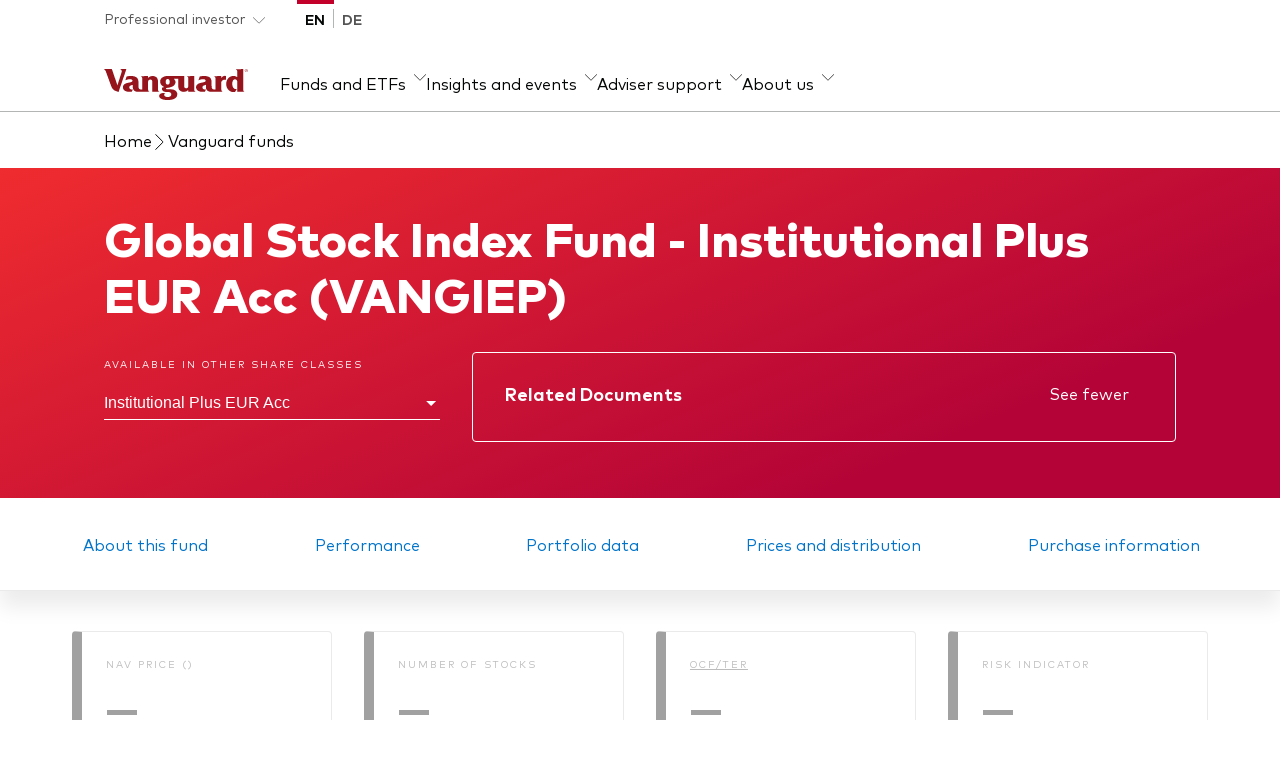

--- FILE ---
content_type: text/html; charset=utf-8
request_url: https://www.ch.vanguard/en/professional/product/fund/equity/9179/global-stock-index-fund-institutional-plus-eur-acc
body_size: 41268
content:
<!DOCTYPE html><html lang="en"><head>
  <meta charset="utf-8">
  <title>Global Stock Index Fund Institutional Plus EUR Acc | Vanguard Switzerland Professional</title>
  <meta name="description" content="The Fund employs a passive management – or indexing – investment approach and seeks to provide long-term capital growth by tracking the performance of the MSCI World Index (the “Index”).">
  <base href="/">
  <meta name="viewport" content="width=device-width, initial-scale=1">
  <link rel="icon" type="image/x-icon" href="favicon.ico">
  <meta name="cq:pagemodel_root_url" property="cq:pagemodel_root_url" content="/content/ch-aem/ch/en/private-investor.model.json">
  <meta name="cq:pagemodel_route_filters" property="cq:pagemodel_route_filters" content="^(.*)(?:professional|private\-investor|professionell|private\-anleger\/product|produktart|anlageprodukte\/mf|fonds|fund|etf)(.*)">
  <meta name="cq:pagemodel_router" property="cq:pagemodel_router" content="disabled">

  <!-- Hreflang tags are dynamically generated by HreflangService-->
<link rel="stylesheet" href="styles.5f31dd38d271d5f4.css"><style ng-app-id="serverApp">.footer-social-media-links>a{box-sizing:content-box}  cps-core-nav-menu-bar .global-header{position:relative}  cps-core-scrim div{top:0}  cps-core-footer footer{margin-top:4rem}</style><meta name="og:type" content="website"><meta name="twitter:card" content="summary_large_image"><style ng-app-id="serverApp">[_ngcontent-serverApp-c3305036598]:export{brand-vanguard-red:#96151d;brand-vanguard-black:#1a1a1a;brand-vanguard-white:#ffffff;brand-vanguard-charcoal:#303030;neutral-grey-1:#6c6c6c;neutral-grey-2:#979797;neutral-grey-3:#d1d1d1;neutral-grey-4:#eaeaea;neutral-grey-5:#f9f9f9;interface-plum:#3c0508;interface-burgundy:#62090e;interface-red:#e70412;interface-pink:#fbeced;interface-indigo:#09438a;interface-ocean-blue:#0274c9;interface-sea-blue:#009fe5;interface-sky:#d1f2f9;interface-sky-light:#e3f9fd;interface-lagoon:#00838d;interface-laurel:#008000;interface-green:#3ab54a;interface-lime:#6dd400;interface-silver-chalice:#ababab;additional-burnt-orange:#8d4900;additional-sun:#f78303;additional-yolk:#fdbe2e;additional-yellow:#ffdc13;additional-moon:#fff09b;additional-carmine:#a30013;additional-fuschia:#bd0a78;additional-magenta:#f541b0;additional-lavendar:#313db0;additional-lilac:#606acd;gradients-vanguard-gradient-params-gradient:157deg;gradients-vanguard-gradient-params-colors-pos-0-percent:0%;gradients-vanguard-gradient-params-colors-pos-0-pomegranate:#ef2c2f;gradients-vanguard-gradient-params-colors-pos-1-percent:77%;gradients-vanguard-gradient-params-colors-pos-1-shiraz:#b40437;gradients-vanguard-dark-red-gradient-params-gradient:120deg;gradients-vanguard-dark-red-gradient-params-colors-pos-0-percent:0%;gradients-vanguard-dark-red-gradient-params-colors-pos-0-pomegranate:#96151d;gradients-vanguard-dark-red-gradient-params-colors-pos-1-percent:100%;gradients-vanguard-dark-red-gradient-params-colors-pos-1-shiraz:#622639}[_nghost-serverApp-c3305036598]{display:block;background:#303030}.ie-notice[_ngcontent-serverApp-c3305036598]{padding:1rem 0;color:#fff}</style><meta name="google-site-verification" content="XVwgGzvpS7ep4B_uk3ExWJJU48p2A_dXUDcifHZFtl0"><link rel="canonical" href="https://www.ch.vanguard/en/private-investor/product/fund/equity/9179/global-stock-index-fund-institutional-plus-eur-acc"><style ng-app-id="serverApp">europe-core-nav-ui-aem-country-investor-preference[_ngcontent-serverApp-c1862857401]{display:none}@media (min-width: 48rem){europe-core-nav-ui-aem-country-investor-preference[_ngcontent-serverApp-c1862857401]{display:block}}  .navigation-mega-menu .navigation-mega-menu-inner .navigation-mega-menu__list .navigation-sub-mega-menu{width:100%}</style><style ng-app-id="serverApp">europe-core-nav-ui-aem-footer-navigation[_ngcontent-serverApp-c2934501232]{display:none}@media (min-width: 768px){europe-core-nav-ui-aem-footer-navigation[_ngcontent-serverApp-c2934501232]{display:flex;padding-top:2rem}}europe-core-nav-ui-aem-colophon[_ngcontent-serverApp-c2934501232]{padding-top:1rem;padding-bottom:2rem;margin-left:1.5rem;margin-right:1.5rem}@media (min-width: 768px){europe-core-nav-ui-aem-colophon[_ngcontent-serverApp-c2934501232]{margin-left:8%;margin-right:8%}}@media (min-width: 768px){nds-base-footer[_ngcontent-serverApp-c2934501232]     nds-base-navigation-links{display:block}}</style><style ng-app-id="serverApp">[_nghost-serverApp-c2558390324]{display:block}[_nghost-serverApp-c2558390324]   .nds-breadcrumbs[_ngcontent-serverApp-c2558390324]   ol[_ngcontent-serverApp-c2558390324]{display:flex;flex-wrap:wrap;align-items:flex-end;padding:1rem 0;margin:0;gap:.5rem}[_nghost-serverApp-c2558390324]   .nds-breadcrumbs[_ngcontent-serverApp-c2558390324]   ol[_ngcontent-serverApp-c2558390324]   li[_ngcontent-serverApp-c2558390324]{display:flex;align-items:center;gap:.5rem}[_nghost-serverApp-c2558390324]   .nds-breadcrumbs[_ngcontent-serverApp-c2558390324]   ol[_ngcontent-serverApp-c2558390324]   li[_ngcontent-serverApp-c2558390324]   nds-base-icon[_ngcontent-serverApp-c2558390324]{transform:translateY(2px)}[_nghost-serverApp-c2558390324]   .nds-breadcrumbs[_ngcontent-serverApp-c2558390324]   ol[_ngcontent-serverApp-c2558390324]   li[_ngcontent-serverApp-c2558390324]:last-child   nds-base-icon[_ngcontent-serverApp-c2558390324]{display:none}[_nghost-serverApp-c2558390324]   .nds-breadcrumbs[_ngcontent-serverApp-c2558390324]   ol[_ngcontent-serverApp-c2558390324]   span[_ngcontent-serverApp-c2558390324]{color:#6c6c6c;line-height:1.5rem}[_nghost-serverApp-c2558390324]   .nds-breadcrumbs[_ngcontent-serverApp-c2558390324]   ol[_ngcontent-serverApp-c2558390324]   a[_ngcontent-serverApp-c2558390324]:hover{font-weight:800}</style><style ng-app-id="serverApp">[_nghost-serverApp-c3791807505]{display:inline-block;flex-grow:0;flex-shrink:0}[_nghost-serverApp-c3791807505]     svg{display:block;width:auto;height:100%}.icon-xs[_nghost-serverApp-c3791807505]{width:1rem}.icon-sm[_nghost-serverApp-c3791807505]{width:1.5rem}.icon-md[_nghost-serverApp-c3791807505]{width:2rem}.icon-lg[_nghost-serverApp-c3791807505]{width:2.5rem}.icon-xl[_nghost-serverApp-c3791807505]{width:4rem}.icon-vanguard-logo[_nghost-serverApp-c3791807505]{width:auto;height:1.5rem}</style><style ng-app-id="serverApp">[_nghost-serverApp-c2875144812]{position:relative}[_nghost-serverApp-c2875144812]   nds-base-auxiliary-bar[_ngcontent-serverApp-c2875144812], [_nghost-serverApp-c2875144812]   nds-base-navigation-mega-menu[_ngcontent-serverApp-c2875144812]{background-color:#fff}[_nghost-serverApp-c2875144812]   .navigation-wrapper[_ngcontent-serverApp-c2875144812]{position:relative;z-index:1000}</style><style ng-app-id="serverApp">[_nghost-serverApp-c3998493548]{position:relative;display:block;background-color:#c20029}[_nghost-serverApp-c3998493548]   .button-skip-link[_ngcontent-serverApp-c3998493548]{display:block;height:0;padding:0;border:none;margin:0;background-color:transparent;color:#fff;cursor:pointer;font-family:FF Mark Heavy,arial,sans-serif;font-size:1rem;text-decoration:underline;text-underline-offset:3px}[_nghost-serverApp-c3998493548]   .button-skip-link[_ngcontent-serverApp-c3998493548]:focus, [_nghost-serverApp-c3998493548]   .button-skip-link[_ngcontent-serverApp-c3998493548]:focus-visible{height:auto;padding:24px 0;border:none;margin-bottom:24px;outline:none}</style><style ng-app-id="serverApp">[_nghost-serverApp-c1908030661]{position:relative;z-index:9999;display:block}@media (max-width: 63.99875rem){[_nghost-serverApp-c1908030661]   .grid.container-full[_ngcontent-serverApp-c1908030661]{padding:0}}[_nghost-serverApp-c1908030661]   .auxiliary-bar[_ngcontent-serverApp-c1908030661]{position:relative;display:block}@media (min-width: 48rem){[_nghost-serverApp-c1908030661]   .auxiliary-bar[_ngcontent-serverApp-c1908030661]{display:flex;justify-content:space-between}}[_nghost-serverApp-c1908030661]   .auxiliary-bar[_ngcontent-serverApp-c1908030661]     button.eds-base-dropdown-trigger{padding:.5rem 0}[_nghost-serverApp-c1908030661]   .auxiliary-bar__config[_ngcontent-serverApp-c1908030661]{display:flex;justify-content:space-between}[_nghost-serverApp-c1908030661]   .auxiliary-bar__config__dropdown[_ngcontent-serverApp-c1908030661]{margin-right:1rem}@media (min-width: 48rem){[_nghost-serverApp-c1908030661]   .auxiliary-bar__config__dropdown[_ngcontent-serverApp-c1908030661]{margin-right:1.5rem}}@media (min-width: 64rem){[_nghost-serverApp-c1908030661]   .auxiliary-bar__config__dropdown[_ngcontent-serverApp-c1908030661]{margin-right:2rem}}[_nghost-serverApp-c1908030661]   .auxiliary-bar__utility[_ngcontent-serverApp-c1908030661]{position:relative;display:flex;align-items:center}[_nghost-serverApp-c1908030661]   .auxiliary-bar__utility[_ngcontent-serverApp-c1908030661]   a[_ngcontent-serverApp-c1908030661]   span[_ngcontent-serverApp-c1908030661]{line-height:1.5rem}[_nghost-serverApp-c1908030661]   .auxiliary-bar__utility[_ngcontent-serverApp-c1908030661]   .utility-btn-primary-black[_ngcontent-serverApp-c1908030661]{margin:0 1.5rem 0 0}[_nghost-serverApp-c1908030661]   .auxiliary-bar__utility[_ngcontent-serverApp-c1908030661]   .utility-btn-primary-black[_ngcontent-serverApp-c1908030661]:hover, [_nghost-serverApp-c1908030661]   .auxiliary-bar__utility[_ngcontent-serverApp-c1908030661]   .utility-btn-primary-black[_ngcontent-serverApp-c1908030661]:focus{background-color:#545454}@media (max-width: 63.99875rem){[_nghost-serverApp-c1908030661]   .auxiliary-bar__utility[_ngcontent-serverApp-c1908030661]   .utility-btn-primary-black[_ngcontent-serverApp-c1908030661]{padding:.5rem 0;border:none;background-color:transparent;border-radius:unset;color:#040505;font-family:FF Mark Regular,arial,sans-serif;font-size:.875rem;line-height:1.5;text-decoration:none}[_nghost-serverApp-c1908030661]   .auxiliary-bar__utility[_ngcontent-serverApp-c1908030661]   .utility-btn-primary-black[_ngcontent-serverApp-c1908030661]:hover{background-color:transparent;box-shadow:0 .125rem #c20029 inset;color:#040505;font-weight:700}[_nghost-serverApp-c1908030661]   .auxiliary-bar__utility[_ngcontent-serverApp-c1908030661]   .utility-btn-primary-black[_ngcontent-serverApp-c1908030661]:focus{background-color:transparent;border-radius:.25rem;color:#040505;font-weight:700;outline:.25rem solid #0071de;outline-offset:0}[_nghost-serverApp-c1908030661]   .auxiliary-bar__utility[_ngcontent-serverApp-c1908030661]   .utility-btn-primary-black[_ngcontent-serverApp-c1908030661]   span[_ngcontent-serverApp-c1908030661]{line-height:1.3125rem}}@media (max-width: 47.99875rem){[_nghost-serverApp-c1908030661]   .auxiliary-bar__utility[_ngcontent-serverApp-c1908030661]{display:none}}[_nghost-serverApp-c1908030661]   .auxiliary-bar[_ngcontent-serverApp-c1908030661]   .ghost-link[_ngcontent-serverApp-c1908030661]{padding:.5rem 0;margin:0 1.5rem 0 0;color:#040505;font-family:FF Mark Regular,arial,sans-serif;font-size:.875rem;line-height:1.5;text-decoration:none}[_nghost-serverApp-c1908030661]   .auxiliary-bar[_ngcontent-serverApp-c1908030661]   .ghost-link[_ngcontent-serverApp-c1908030661]:hover{box-shadow:0 .125rem #c20029 inset;color:#040505;font-weight:700}[_nghost-serverApp-c1908030661]   .auxiliary-bar[_ngcontent-serverApp-c1908030661]   .ghost-link[_ngcontent-serverApp-c1908030661]:focus{border-radius:.25rem;color:#040505;font-weight:700;outline:.25rem solid #0071de;outline-offset:0}@media (max-width: 63.99875rem){[_nghost-serverApp-c1908030661]   .container[_ngcontent-serverApp-c1908030661]{padding:0}}@media (max-width: 63.99875rem){[_nghost-serverApp-c1908030661]{padding-right:2rem;padding-left:2rem}}@media (max-width: 47.99875rem){[_nghost-serverApp-c1908030661]{padding-right:1rem;padding-left:1rem}}</style><style ng-app-id="serverApp">[_nghost-serverApp-c3071961119]{--animation-speed: .5s;display:block;border-bottom:.0625rem solid #b3b4b4}@media (min-width: 48rem){[_nghost-serverApp-c3071961119]{padding:1rem 0 0}}[_nghost-serverApp-c3071961119]   .navigation-mega-menu-inner[_ngcontent-serverApp-c3071961119]{display:flex;flex-wrap:wrap;align-items:center;justify-content:space-between}@media (min-width: 48rem){[_nghost-serverApp-c3071961119]   .navigation-mega-menu-inner[_ngcontent-serverApp-c3071961119]{flex-flow:column nowrap;align-items:flex-start;justify-content:flex-start}}@media (min-width: 64rem){[_nghost-serverApp-c3071961119]   .navigation-mega-menu-inner[_ngcontent-serverApp-c3071961119]{flex-direction:row;align-items:flex-end}}[_nghost-serverApp-c3071961119]   .navigation-mega-menu__logo[_ngcontent-serverApp-c3071961119]{padding:1rem 0 .5rem;margin-right:2rem;color:#96151d}[_nghost-serverApp-c3071961119]   .navigation-mega-menu__logo[_ngcontent-serverApp-c3071961119]   nds-base-icon[_ngcontent-serverApp-c3071961119]{width:auto;height:1.5rem}@media (min-width: 48rem){[_nghost-serverApp-c3071961119]   .navigation-mega-menu__logo[_ngcontent-serverApp-c3071961119]   nds-base-icon[_ngcontent-serverApp-c3071961119]{height:2rem}}[_nghost-serverApp-c3071961119]   .navigation-mega-menu__logo[_ngcontent-serverApp-c3071961119]:focus, [_nghost-serverApp-c3071961119]   .navigation-mega-menu__logo[_ngcontent-serverApp-c3071961119]:focus-visible{border-radius:.25rem;outline:.25rem solid #0071de}[_nghost-serverApp-c3071961119]   .navigation-mega-menu__search[_ngcontent-serverApp-c3071961119]{padding:.5rem;border:none;background-color:transparent;color:#040505;cursor:pointer}[_nghost-serverApp-c3071961119]   .navigation-mega-menu__search[_ngcontent-serverApp-c3071961119]:focus, [_nghost-serverApp-c3071961119]   .navigation-mega-menu__search[_ngcontent-serverApp-c3071961119]:focus-visible{border-radius:.5rem;color:#040505;font-weight:700;outline:.25rem solid #0071de}@media (min-width: 48rem){[_nghost-serverApp-c3071961119]   .navigation-mega-menu__search[_ngcontent-serverApp-c3071961119]{margin-top:-.5rem}}@media (max-width: 47.99875rem){[_nghost-serverApp-c3071961119]   .navigation-mega-menu__search[_ngcontent-serverApp-c3071961119]   nds-base-icon[_ngcontent-serverApp-c3071961119]{padding-top:.5rem}}[_nghost-serverApp-c3071961119]   .navigation-mega-menu__list[_ngcontent-serverApp-c3071961119]{flex-basis:100%}@media (min-width: 48rem){[_nghost-serverApp-c3071961119]   .navigation-mega-menu__list[_ngcontent-serverApp-c3071961119]{width:100%;flex-basis:auto}}[_nghost-serverApp-c3071961119]   .navigation-mega-menu__list--inner[_ngcontent-serverApp-c3071961119]{position:absolute;display:grid;overflow:hidden;width:100%;max-height:0;align-items:center;margin-right:-1rem;margin-left:-1rem;box-shadow:0 1px #fff,0 .5rem .5rem #0405052b;transition:max-height var(--animation-speed) linear}[_nghost-serverApp-c3071961119]   .navigation-mega-menu__list--inner.mobile-nav-open[_ngcontent-serverApp-c3071961119]{max-height:100vh}[_nghost-serverApp-c3071961119]   .navigation-mega-menu__list--inner.mobile-subnav-open[_ngcontent-serverApp-c3071961119]   .navigation-mega-menu__list--item--cta[_ngcontent-serverApp-c3071961119]{display:none}@media (min-width: 48rem){[_nghost-serverApp-c3071961119]   .navigation-mega-menu__list--inner.mobile-subnav-open[_ngcontent-serverApp-c3071961119]   .navigation-mega-menu__list--item--cta[_ngcontent-serverApp-c3071961119]{display:flex}}[_nghost-serverApp-c3071961119]   .navigation-mega-menu__list--inner.mobile-subnav-open[_ngcontent-serverApp-c3071961119]   .navigation-mega-menu__utility-buttons[_ngcontent-serverApp-c3071961119]{display:none}@media (min-width: 48rem){[_nghost-serverApp-c3071961119]   .navigation-mega-menu__list--inner[_ngcontent-serverApp-c3071961119]{position:static;display:flex;overflow:visible;max-height:none;flex-direction:row;justify-content:space-between;margin-right:auto;margin-left:auto;box-shadow:none;transition:none}}[_nghost-serverApp-c3071961119]   .navigation-mega-menu__list[_ngcontent-serverApp-c3071961119]   menu[_ngcontent-serverApp-c3071961119]{display:flex;width:100%;flex-direction:column;align-items:flex-start;padding:0;border-top:.0625rem solid #b3b4b4;margin:0;background-color:#fff;list-style:none}@media (min-width: 48rem){[_nghost-serverApp-c3071961119]   .navigation-mega-menu__list[_ngcontent-serverApp-c3071961119]   menu[_ngcontent-serverApp-c3071961119]{flex-direction:row;align-items:flex-end;border:none;gap:2rem}}[_nghost-serverApp-c3071961119]   .navigation-mega-menu__list--item[_ngcontent-serverApp-c3071961119]{width:100%}@media (min-width: 48rem){[_nghost-serverApp-c3071961119]   .navigation-mega-menu__list--item[_ngcontent-serverApp-c3071961119]{width:auto}}[_nghost-serverApp-c3071961119]   .navigation-mega-menu__list--item--cta[_ngcontent-serverApp-c3071961119]{display:flex;width:100%;align-items:center;justify-content:space-between;padding:1.5rem 1rem;border:0;border-bottom:.0625rem solid #b3b4b4;background:transparent;color:#040505;cursor:pointer;font-family:FF Mark Heavy,arial,sans-serif;font-size:1.125rem;text-align:left;text-decoration:none}@media (min-width: 48rem){[_nghost-serverApp-c3071961119]   .navigation-mega-menu__list--item--cta[_ngcontent-serverApp-c3071961119]{position:relative;z-index:100;display:flex;align-items:end;padding:0 0 1rem;border:0;background:transparent;color:#040505;cursor:pointer;font-family:FF Mark Regular,arial,sans-serif;font-size:1rem;line-height:1.5;text-align:left;text-decoration:none;vertical-align:top}[_nghost-serverApp-c3071961119]   .navigation-mega-menu__list--item--cta[_ngcontent-serverApp-c3071961119]:hover{font-family:FF Mark Heavy,arial,sans-serif}[_nghost-serverApp-c3071961119]   .navigation-mega-menu__list--item--cta[_ngcontent-serverApp-c3071961119]:hover:after{position:absolute;bottom:-1px;left:0;width:100%;height:.125rem;background-color:#c20029;content:""}[_nghost-serverApp-c3071961119]   .navigation-mega-menu__list--item--cta[_ngcontent-serverApp-c3071961119]   span[_ngcontent-serverApp-c3071961119]{padding-right:.5rem}}[_nghost-serverApp-c3071961119]   .navigation-mega-menu__list--item--cta[_ngcontent-serverApp-c3071961119]   nds-base-icon[_ngcontent-serverApp-c3071961119]{transform:rotate(-90deg)}@media (min-width: 48rem){[_nghost-serverApp-c3071961119]   .navigation-mega-menu__list--item--cta[_ngcontent-serverApp-c3071961119]   nds-base-icon[_ngcontent-serverApp-c3071961119]{width:.75rem;margin-bottom:.25rem;transform:none}}[_nghost-serverApp-c3071961119]   .navigation-mega-menu__list--item--cta[_ngcontent-serverApp-c3071961119]:focus-visible{border-radius:.25rem;font-family:FF Mark Heavy,arial,sans-serif;outline:.25rem solid #0071de;outline-offset:.25rem}[_nghost-serverApp-c3071961119]   .navigation-mega-menu__list--item--cta[_ngcontent-serverApp-c3071961119]:focus-visible:after{position:absolute;bottom:0;width:100%;height:.125rem;background-color:#c20029;content:""}[_nghost-serverApp-c3071961119]   .navigation-mega-menu__list--item.selected[_ngcontent-serverApp-c3071961119]   .navigation-mega-menu__list--item--cta[_ngcontent-serverApp-c3071961119]{position:relative;font-family:FF Mark Heavy,arial,sans-serif}[_nghost-serverApp-c3071961119]   .navigation-mega-menu__list--item.selected[_ngcontent-serverApp-c3071961119]   .navigation-mega-menu__list--item--cta[_ngcontent-serverApp-c3071961119]:after{position:absolute;bottom:-1px;left:0;width:100%;height:.25rem;background-color:#c20029;content:""}[_nghost-serverApp-c3071961119]   .navigation-mega-menu__list--item.selected[_ngcontent-serverApp-c3071961119]   .navigation-mega-menu__list--item--cta[_ngcontent-serverApp-c3071961119]   nds-base-icon[_ngcontent-serverApp-c3071961119]{transform:rotate(180deg)}[_nghost-serverApp-c3071961119]   .navigation-mega-menu__utility-buttons[_ngcontent-serverApp-c3071961119]{display:flex;width:100%;flex-direction:column;padding:2rem 1rem;background-color:#fff;gap:2rem}@media (min-width: 48rem){[_nghost-serverApp-c3071961119]   .navigation-mega-menu__utility-buttons[_ngcontent-serverApp-c3071961119]{display:none}}[_nghost-serverApp-c3071961119]   .navigation-mega-menu__utility-icons[_ngcontent-serverApp-c3071961119]{display:none}@media (min-width: 48rem){[_nghost-serverApp-c3071961119]   .navigation-mega-menu__utility-icons[_ngcontent-serverApp-c3071961119]{display:block}}[_nghost-serverApp-c3071961119]   .navigation-mega-menu__mobile-icons[_ngcontent-serverApp-c3071961119]{display:flex;align-items:center}[_nghost-serverApp-c3071961119]   .navigation-mega-menu__mobile-icons[_ngcontent-serverApp-c3071961119]     svg{pointer-events:none}[_nghost-serverApp-c3071961119]   .navigation-mega-menu__mobile-icons__navigation-menu[_ngcontent-serverApp-c3071961119]{height:32px;padding:0;border:0;background:transparent;color:#040505}[_nghost-serverApp-c3071961119]   .navigation-mega-menu__mobile-icons__navigation-menu[_ngcontent-serverApp-c3071961119]:focus-visible{outline:none}@media (min-width: 48rem){[_nghost-serverApp-c3071961119]   .navigation-mega-menu__mobile-icons__navigation-menu[_ngcontent-serverApp-c3071961119]{vertical-align:middle}[_nghost-serverApp-c3071961119]   .navigation-mega-menu__mobile-icons__navigation-menu[_ngcontent-serverApp-c3071961119]:focus-visible{border-radius:.25rem;outline:.25rem solid #0071de}}@media (max-width: 47.99875rem){[_nghost-serverApp-c3071961119]   .navigation-mega-menu__mobile-icons__basket[_ngcontent-serverApp-c3071961119]{display:none}}@media (min-width: 48rem){[_nghost-serverApp-c3071961119]   .navigation-mega-menu__mobile-icons[_ngcontent-serverApp-c3071961119]{display:none}}[_nghost-serverApp-c3071961119]   .navigation-mega-menu__mobile-icons[_ngcontent-serverApp-c3071961119] > *[_ngcontent-serverApp-c3071961119]:not(:last-child){margin-right:1rem;white-space:nowrap}[_nghost-serverApp-c3071961119]   .navigation-sub-mega-menu[_ngcontent-serverApp-c3071961119]{display:grid;width:100vw;background:#f9f9f9;grid-template-rows:0fr;transition:grid-template-rows var(--animation-speed) cubic-bezier(12,0,.39,0)}@media (min-width: 48rem){[_nghost-serverApp-c3071961119]   .navigation-sub-mega-menu[_ngcontent-serverApp-c3071961119]{position:absolute;z-index:1000;left:0;border-top:.0625rem solid #b3b4b4}[_nghost-serverApp-c3071961119]   .navigation-sub-mega-menu.closed[_ngcontent-serverApp-c3071961119]{transition:grid-template-rows var(--animation-speed) cubic-bezier(.61,1,.88,1)}}[_nghost-serverApp-c3071961119]   .navigation-sub-mega-menu__inner[_ngcontent-serverApp-c3071961119]{overflow:hidden}[_nghost-serverApp-c3071961119]   .navigation-sub-mega-menu__back[_ngcontent-serverApp-c3071961119]{display:block}@media (min-width: 48rem){[_nghost-serverApp-c3071961119]   .navigation-sub-mega-menu__back[_ngcontent-serverApp-c3071961119]{display:none}}[_nghost-serverApp-c3071961119]   .navigation-sub-mega-menu__back--button[_ngcontent-serverApp-c3071961119]{display:block;width:100%;padding:1rem 2rem;border:0;border-bottom:.0625rem solid #b3b4b4;margin:0;background:#fff;font-family:FF Mark Heavy,arial,sans-serif;font-size:1rem;line-height:1.4;text-align:left}[_nghost-serverApp-c3071961119]   .navigation-sub-mega-menu__back--icon[_ngcontent-serverApp-c3071961119]{margin-right:1.5rem;vertical-align:top}[_nghost-serverApp-c3071961119]   .navigation-sub-mega-menu__items[_ngcontent-serverApp-c3071961119]{padding:1.5rem 2rem 2rem}[_nghost-serverApp-c3071961119]   .selected[_ngcontent-serverApp-c3071961119]   .navigation-sub-mega-menu[_ngcontent-serverApp-c3071961119]{box-shadow:0 .25rem .5rem #0405051f;grid-template-rows:1fr}</style><style ng-app-id="serverApp">.secure-messages-counter-container[_ngcontent-serverApp-c442900796]{position:relative;display:flex}.secure-messages--button[_ngcontent-serverApp-c442900796]{display:flex;width:100%;align-items:center}.secure-messages--button[_ngcontent-serverApp-c442900796]   nds-base-counter[_ngcontent-serverApp-c442900796]{top:-6px;left:.5em}@media (min-width: 48rem){.secure-messages--button[_ngcontent-serverApp-c442900796]   nds-base-counter[_ngcontent-serverApp-c442900796]{top:-4px}}@media (max-width: 47.99875rem){.secure-messages--button.eds-cta-btn[_ngcontent-serverApp-c442900796]{gap:.5rem}}.secure-messages--icon[_ngcontent-serverApp-c442900796]{position:relative;top:.25rem;padding:0 .5rem;border:none;background-color:transparent;cursor:pointer;font-size:14px}.secure-messages--icon[_ngcontent-serverApp-c442900796]:focus-visible{border-radius:.5rem;color:#040505;font-weight:700;outline:.25rem solid #0071de;outline-offset:-.25rem}.secure-messages--icon[_ngcontent-serverApp-c442900796]   nds-base-counter[_ngcontent-serverApp-c442900796]{top:-.375rem;left:.75rem}</style><style ng-app-id="serverApp">[_nghost-serverApp-c3978459790]{position:relative}[_nghost-serverApp-c3978459790]   button[_ngcontent-serverApp-c3978459790], [_nghost-serverApp-c3978459790]   a[_ngcontent-serverApp-c3978459790]{padding:0}[_nghost-serverApp-c3978459790]   .eds-base-dropdown-trigger[_ngcontent-serverApp-c3978459790]{display:inline-block;padding-right:.25rem;border:0;margin:0;background-color:transparent;color:#545454;cursor:pointer;font-family:FF Mark Regular,arial,sans-serif;font-size:.875rem;line-height:1.5}[_nghost-serverApp-c3978459790]   .eds-base-dropdown-trigger__icon[_ngcontent-serverApp-c3978459790]{width:.75rem;margin-top:.375rem;margin-left:.5rem;vertical-align:top}[_nghost-serverApp-c3978459790]   .eds-base-dropdown-trigger[_ngcontent-serverApp-c3978459790]:focus-visible{border-radius:.5rem;color:#040505;font-weight:700;outline:.25rem solid #0072ce;outline-offset:-.25rem}[_nghost-serverApp-c3978459790]   .eds-base-dropdown-trigger[_ngcontent-serverApp-c3978459790]:hover{box-shadow:0 .125rem #c20029 inset;color:#040505;font-weight:700;outline:0}[_nghost-serverApp-c3978459790]   .eds-base-dropdown-trigger.active[_ngcontent-serverApp-c3978459790]{border-radius:0;box-shadow:0 .25rem #c20029 inset;color:#040505;font-weight:700;outline:0}[_nghost-serverApp-c3978459790]   .eds-base-dropdown-trigger.active[_ngcontent-serverApp-c3978459790]   .eds-base-dropdown-trigger__icon[_ngcontent-serverApp-c3978459790]{transform:rotate(180deg)}[_nghost-serverApp-c3978459790]   .eds-base-dropdown-list[_ngcontent-serverApp-c3978459790]{position:absolute;z-index:2000;display:none;width:288px;padding:0;margin:.5rem 0 0;box-shadow:0 .25rem .5rem #0405051f;list-style:none}[_nghost-serverApp-c3978459790]   .eds-base-dropdown-list[_ngcontent-serverApp-c3978459790]   li[_ngcontent-serverApp-c3978459790]{position:relative}[_nghost-serverApp-c3978459790]   .eds-base-dropdown-list[_ngcontent-serverApp-c3978459790]   li[_ngcontent-serverApp-c3978459790]   button[_ngcontent-serverApp-c3978459790], [_nghost-serverApp-c3978459790]   .eds-base-dropdown-list[_ngcontent-serverApp-c3978459790]   li[_ngcontent-serverApp-c3978459790]   a[_ngcontent-serverApp-c3978459790]{display:inline-block;width:100%;padding:1rem 1.5rem;border:0;border-bottom:.0625rem solid #d1d1d1;background-color:#fff;color:#040505;cursor:pointer;font-family:FF Mark Regular,arial,sans-serif;font-size:1rem;line-height:1.5;text-align:left;text-decoration:none}[_nghost-serverApp-c3978459790]   .eds-base-dropdown-list[_ngcontent-serverApp-c3978459790]   li[_ngcontent-serverApp-c3978459790]   button[_ngcontent-serverApp-c3978459790]:focus, [_nghost-serverApp-c3978459790]   .eds-base-dropdown-list[_ngcontent-serverApp-c3978459790]   li[_ngcontent-serverApp-c3978459790]   button[_ngcontent-serverApp-c3978459790]:focus-visible, [_nghost-serverApp-c3978459790]   .eds-base-dropdown-list[_ngcontent-serverApp-c3978459790]   li[_ngcontent-serverApp-c3978459790]   a[_ngcontent-serverApp-c3978459790]:focus, [_nghost-serverApp-c3978459790]   .eds-base-dropdown-list[_ngcontent-serverApp-c3978459790]   li[_ngcontent-serverApp-c3978459790]   a[_ngcontent-serverApp-c3978459790]:focus-visible{background-color:#eaeaea;border-radius:.25rem;font-weight:700;outline:.25rem solid #0072ce;outline-offset:-.25rem}[_nghost-serverApp-c3978459790]   .eds-base-dropdown-list[_ngcontent-serverApp-c3978459790]   li[_ngcontent-serverApp-c3978459790]   button[_ngcontent-serverApp-c3978459790]:hover, [_nghost-serverApp-c3978459790]   .eds-base-dropdown-list[_ngcontent-serverApp-c3978459790]   li[_ngcontent-serverApp-c3978459790]   a[_ngcontent-serverApp-c3978459790]:hover{background-color:#eaeaea;color:#040505;font-weight:700}[_nghost-serverApp-c3978459790]   .eds-base-dropdown-list[_ngcontent-serverApp-c3978459790]   li[_ngcontent-serverApp-c3978459790]   button.active[_ngcontent-serverApp-c3978459790], [_nghost-serverApp-c3978459790]   .eds-base-dropdown-list[_ngcontent-serverApp-c3978459790]   li[_ngcontent-serverApp-c3978459790]   a.active[_ngcontent-serverApp-c3978459790]{padding-left:.75rem;border-left:.25rem solid #c20029}[_nghost-serverApp-c3978459790]   .eds-base-dropdown-list[_ngcontent-serverApp-c3978459790]   li[_ngcontent-serverApp-c3978459790]:first-child   button[_ngcontent-serverApp-c3978459790], [_nghost-serverApp-c3978459790]   .eds-base-dropdown-list[_ngcontent-serverApp-c3978459790]   li[_ngcontent-serverApp-c3978459790]:first-child   a[_ngcontent-serverApp-c3978459790]{border-top-left-radius:.375rem;border-top-right-radius:.375rem}[_nghost-serverApp-c3978459790]   .eds-base-dropdown-list[_ngcontent-serverApp-c3978459790]   li[_ngcontent-serverApp-c3978459790]:last-child   button[_ngcontent-serverApp-c3978459790], [_nghost-serverApp-c3978459790]   .eds-base-dropdown-list[_ngcontent-serverApp-c3978459790]   li[_ngcontent-serverApp-c3978459790]:last-child   a[_ngcontent-serverApp-c3978459790]{border-bottom-left-radius:.375rem;border-bottom-right-radius:.375rem}[_nghost-serverApp-c3978459790]   .eds-base-dropdown-list.active[_ngcontent-serverApp-c3978459790]{display:block}</style><style ng-app-id="serverApp">[_nghost-serverApp-c3786967948]{display:inline-block;font-family:FF Mark Regular,arial,sans-serif;vertical-align:top}[_nghost-serverApp-c3786967948]   button[_ngcontent-serverApp-c3786967948]{display:inline-block;padding:.5rem 0;border:0;background:transparent;color:#545454;cursor:pointer;font-family:FF Mark Bold,arial,sans-serif;font-size:.875rem;line-height:1.5}[_nghost-serverApp-c3786967948]   button[_ngcontent-serverApp-c3786967948]   span[_ngcontent-serverApp-c3786967948]{padding:0 .5rem;border-right:.0625rem solid #b3b4b4}[_nghost-serverApp-c3786967948]   button[_ngcontent-serverApp-c3786967948]:last-child   span[_ngcontent-serverApp-c3786967948]{border:0}[_nghost-serverApp-c3786967948]   button[_ngcontent-serverApp-c3786967948]:hover{box-shadow:0 .125rem #c20029 inset;color:#040505}[_nghost-serverApp-c3786967948]   button.active[_ngcontent-serverApp-c3786967948]{box-shadow:0 .25rem #c20029 inset;color:#040505}[_nghost-serverApp-c3786967948]   button[_ngcontent-serverApp-c3786967948]:focus-visible{padding-top:.5rem;border:0;border-radius:.25rem;color:#040505;outline:.25rem solid #0071de;outline-offset:-.25rem}</style><style ng-app-id="serverApp">[_nghost-serverApp-c1023340702]{position:relative}[_nghost-serverApp-c1023340702]   a[_ngcontent-serverApp-c1023340702]{display:inline-block;text-decoration:none}[_nghost-serverApp-c1023340702]   a[_ngcontent-serverApp-c1023340702]   span[_ngcontent-serverApp-c1023340702]{position:relative;display:inline-block;margin-bottom:1rem;color:#040505;font-family:FF Mark Heavy,arial,sans-serif;font-size:1.25rem}[_nghost-serverApp-c1023340702]   a[_ngcontent-serverApp-c1023340702]   span[_ngcontent-serverApp-c1023340702]:after{position:absolute;bottom:-3px;display:block;width:0;height:4px;background:#c20029;content:"";transition:.2s}[_nghost-serverApp-c1023340702]   a[_ngcontent-serverApp-c1023340702]   img[_ngcontent-serverApp-c1023340702]{display:block;max-width:100%;aspect-ratio:16/9}[_nghost-serverApp-c1023340702]   a[_ngcontent-serverApp-c1023340702]:hover   span[_ngcontent-serverApp-c1023340702]{color:#545454}[_nghost-serverApp-c1023340702]   a[_ngcontent-serverApp-c1023340702]:hover   span[_ngcontent-serverApp-c1023340702]:after{width:100%}[_nghost-serverApp-c1023340702]   a[_ngcontent-serverApp-c1023340702]:focus, [_nghost-serverApp-c1023340702]   a[_ngcontent-serverApp-c1023340702]:focus-visible{border-radius:.5rem;outline:.25rem solid #0072ce;outline-offset:.25rem}[_nghost-serverApp-c1023340702]   a[_ngcontent-serverApp-c1023340702]:focus   span[_ngcontent-serverApp-c1023340702], [_nghost-serverApp-c1023340702]   a[_ngcontent-serverApp-c1023340702]:focus-visible   span[_ngcontent-serverApp-c1023340702]{color:#545454}[_nghost-serverApp-c1023340702]   a[_ngcontent-serverApp-c1023340702]:focus   span[_ngcontent-serverApp-c1023340702]:after, [_nghost-serverApp-c1023340702]   a[_ngcontent-serverApp-c1023340702]:focus-visible   span[_ngcontent-serverApp-c1023340702]:after{width:100%}</style><style ng-app-id="serverApp">[_nghost-serverApp-c3171418080]{margin-bottom:2rem}@media (min-width: 48rem){[_nghost-serverApp-c3171418080]{display:block}}[_nghost-serverApp-c3171418080]   p[_ngcontent-serverApp-c3171418080]{padding:0;margin:0;line-height:1.2}[_nghost-serverApp-c3171418080]   ul[_ngcontent-serverApp-c3171418080]{padding:0;margin:0;list-style:none}[_nghost-serverApp-c3171418080]   ul[_ngcontent-serverApp-c3171418080]   li[_ngcontent-serverApp-c3171418080]:not(:last-child){margin-bottom:1rem}[_nghost-serverApp-c3171418080]   .list-title[_ngcontent-serverApp-c3171418080], [_nghost-serverApp-c3171418080]   .list-title-text[_ngcontent-serverApp-c3171418080]{display:inline-block;margin-bottom:1rem;font-family:FF Mark Heavy,arial,sans-serif;font-size:1.125rem}@media (min-width: 64rem){[_nghost-serverApp-c3171418080]   .list-title[_ngcontent-serverApp-c3171418080], [_nghost-serverApp-c3171418080]   .list-title-text[_ngcontent-serverApp-c3171418080]{font-size:1.25rem}}[_nghost-serverApp-c3171418080]   .list-title[_ngcontent-serverApp-c3171418080]{line-height:1.2}[_nghost-serverApp-c3171418080]   .list-title[_ngcontent-serverApp-c3171418080]:hover, [_nghost-serverApp-c3171418080]   .list-title[_ngcontent-serverApp-c3171418080]:focus{color:#545454;outline-offset:.5rem}[_nghost-serverApp-c3171418080]   .list-title[_ngcontent-serverApp-c3171418080]:hover:after, [_nghost-serverApp-c3171418080]   .list-title[_ngcontent-serverApp-c3171418080]:focus:after{height:.125rem}[_nghost-serverApp-c3171418080]   .list-title[_ngcontent-serverApp-c3171418080]:active{color:#040505;outline-offset:.5rem}[_nghost-serverApp-c3171418080]   .list-title[_ngcontent-serverApp-c3171418080]:active:after{bottom:-.375rem;height:.25rem;transition:0ms}[_nghost-serverApp-c3171418080]   .link-regular[_ngcontent-serverApp-c3171418080]{font-size:1rem;line-height:1.375rem;text-align:left}@media (min-width: 64rem){[_nghost-serverApp-c3171418080]   .link-regular[_ngcontent-serverApp-c3171418080]{line-height:1.5}}</style><style ng-app-id="serverApp">[_nghost-serverApp-c128523891]   .social-media-organisms[_ngcontent-serverApp-c128523891]{padding-bottom:1rem}@media (min-width: 48rem){[_nghost-serverApp-c128523891]   .social-media-organisms[_ngcontent-serverApp-c128523891]{padding-bottom:2rem}}@media (min-width: 64rem){[_nghost-serverApp-c128523891]   .social-media-organisms[_ngcontent-serverApp-c128523891]{padding-bottom:3rem}}[_nghost-serverApp-c128523891]   .app-logo[_ngcontent-serverApp-c128523891]{display:flex;width:232px;height:3.5rem;gap:1.5rem}[_nghost-serverApp-c128523891]   .app-logo[_ngcontent-serverApp-c128523891]   img[_ngcontent-serverApp-c128523891]{width:108px;height:2rem}@media (min-width: 20rem) and (max-width: 47.99875rem){[_nghost-serverApp-c128523891]   .app-logo[_ngcontent-serverApp-c128523891]{padding-bottom:1.5rem}}@media (min-width: 48rem){[_nghost-serverApp-c128523891]   .app-logo[_ngcontent-serverApp-c128523891]{width:240px;height:2rem}}[_nghost-serverApp-c128523891]   a[_ngcontent-serverApp-c128523891]:focus-within   img[_ngcontent-serverApp-c128523891]{outline:.25rem solid #0072ce;outline-offset:.25rem}[_nghost-serverApp-c128523891]   .footer-divider[_ngcontent-serverApp-c128523891]{height:1px;background:#d1d1d1}@media (min-width: 20rem) and (max-width: 47.99875rem){[_nghost-serverApp-c128523891]   .footer-divider[_ngcontent-serverApp-c128523891]{display:none}}[_nghost-serverApp-c128523891]   .footer-links[_ngcontent-serverApp-c128523891]{margin-top:2rem;text-align:left}@media (min-width: 64rem){[_nghost-serverApp-c128523891]   .footer-links[_ngcontent-serverApp-c128523891]{margin-top:3rem}}[_nghost-serverApp-c128523891]   .social-links[_ngcontent-serverApp-c128523891]{display:flex;flex-direction:column;justify-content:space-between;padding-top:1.5rem}@media (min-width: 48rem){[_nghost-serverApp-c128523891]   .social-links[_ngcontent-serverApp-c128523891]{flex-direction:row}}</style><style ng-app-id="serverApp">[_nghost-serverApp-c1591764925], .items[_ngcontent-serverApp-c1591764925]{display:flex;flex-direction:row}.nds-base-social-icons[_ngcontent-serverApp-c1591764925]{display:flex;width:2rem;height:2rem;justify-content:center;margin-right:1.75rem;border-radius:100%}@media (min-width: 48rem){.nds-base-social-icons[_ngcontent-serverApp-c1591764925]{margin-right:2rem}}.nds-base-social-icons[_ngcontent-serverApp-c1591764925]     svg{width:100%;color:#fff}.nds-base-social-icons[_ngcontent-serverApp-c1591764925]:focus, .nds-base-social-icons[_ngcontent-serverApp-c1591764925]:focus-visible{outline:.25rem solid #0072ce;outline-offset:.25rem}.nds-base-social-icons_link[_ngcontent-serverApp-c1591764925]{display:flex}.nds-base-social-icons__youtube[_ngcontent-serverApp-c1591764925]{background-color:red}.nds-base-social-icons__twitter[_ngcontent-serverApp-c1591764925]{background-color:#000}.nds-base-social-icons__linkedin[_ngcontent-serverApp-c1591764925]{background-color:#0073b1}.nds-base-social-icons__facebook[_ngcontent-serverApp-c1591764925]{background-color:#4267b2}</style><style ng-app-id="serverApp">[_nghost-serverApp-c1421518398]{display:block;padding:2rem 0;background-color:#f9f9f9}@media (min-width: 64rem){[_nghost-serverApp-c1421518398]{padding:3rem 0}}@media (min-width: 75rem){[_nghost-serverApp-c1421518398]   .container-full[_ngcontent-serverApp-c1421518398]{padding:0}}@media (max-width: 47.99875rem){[_nghost-serverApp-c1421518398]   .container[_ngcontent-serverApp-c1421518398]{padding:0}}[_nghost-serverApp-c1421518398]   .nds-base-navigation-footer-colophon__logo[_ngcontent-serverApp-c1421518398]{color:#96151d}[_nghost-serverApp-c1421518398]   p[_ngcontent-serverApp-c1421518398]{margin-bottom:1rem;color:#545454;font-size:.875rem}[_nghost-serverApp-c1421518398]   ul[_ngcontent-serverApp-c1421518398]{padding:0;margin:0;list-style:none}[_nghost-serverApp-c1421518398]   ul[_ngcontent-serverApp-c1421518398]   li[_ngcontent-serverApp-c1421518398]{position:relative;margin-bottom:.25rem}[_nghost-serverApp-c1421518398]   ul[_ngcontent-serverApp-c1421518398]   li[_ngcontent-serverApp-c1421518398]   a[_ngcontent-serverApp-c1421518398]{font-size:.875rem}[_nghost-serverApp-c1421518398]   ul[_ngcontent-serverApp-c1421518398]   li[_ngcontent-serverApp-c1421518398]   button[_ngcontent-serverApp-c1421518398]{font-size:.875rem}[_nghost-serverApp-c1421518398]   ul[_ngcontent-serverApp-c1421518398]   li[_ngcontent-serverApp-c1421518398]   button[_ngcontent-serverApp-c1421518398]:focus, [_nghost-serverApp-c1421518398]   ul[_ngcontent-serverApp-c1421518398]   li[_ngcontent-serverApp-c1421518398]   button[_ngcontent-serverApp-c1421518398]:focus-within, [_nghost-serverApp-c1421518398]   ul[_ngcontent-serverApp-c1421518398]   li[_ngcontent-serverApp-c1421518398]   button[_ngcontent-serverApp-c1421518398]:focus-visible{outline:.25rem solid #0072ce!important;outline-offset:.25rem!important}@media (min-width: 48rem){[_nghost-serverApp-c1421518398]   ul[_ngcontent-serverApp-c1421518398]   li[_ngcontent-serverApp-c1421518398]{display:inline-block}[_nghost-serverApp-c1421518398]   ul[_ngcontent-serverApp-c1421518398]   li[_ngcontent-serverApp-c1421518398]:after{border:.5px solid #040505;margin:0 .5rem;content:""}[_nghost-serverApp-c1421518398]   ul[_ngcontent-serverApp-c1421518398]   li[_ngcontent-serverApp-c1421518398]:last-child:after{border:0}}@media (max-width: 47.99875rem){[_nghost-serverApp-c1421518398]   ul[_ngcontent-serverApp-c1421518398]   li[_ngcontent-serverApp-c1421518398]{margin-bottom:1.25rem}[_nghost-serverApp-c1421518398]   ul[_ngcontent-serverApp-c1421518398]   li[_ngcontent-serverApp-c1421518398]   a[_ngcontent-serverApp-c1421518398], [_nghost-serverApp-c1421518398]   ul[_ngcontent-serverApp-c1421518398]   li[_ngcontent-serverApp-c1421518398]   button[_ngcontent-serverApp-c1421518398]{font-size:1rem;line-height:1.5rem}}</style><style ng-app-id="serverApp">[_ngcontent-serverApp-c2938936758]:export{brand-vanguard-red:#96151d;brand-vanguard-black:#1a1a1a;brand-vanguard-white:#ffffff;brand-vanguard-charcoal:#303030;neutral-grey-1:#6c6c6c;neutral-grey-2:#979797;neutral-grey-3:#d1d1d1;neutral-grey-4:#eaeaea;neutral-grey-5:#f9f9f9;interface-plum:#3c0508;interface-burgundy:#62090e;interface-red:#e70412;interface-pink:#fbeced;interface-indigo:#09438a;interface-ocean-blue:#0274c9;interface-sea-blue:#009fe5;interface-sky:#d1f2f9;interface-sky-light:#e3f9fd;interface-lagoon:#00838d;interface-laurel:#008000;interface-green:#3ab54a;interface-lime:#6dd400;interface-silver-chalice:#ababab;additional-burnt-orange:#8d4900;additional-sun:#f78303;additional-yolk:#fdbe2e;additional-yellow:#ffdc13;additional-moon:#fff09b;additional-carmine:#a30013;additional-fuschia:#bd0a78;additional-magenta:#f541b0;additional-lavendar:#313db0;additional-lilac:#606acd;gradients-vanguard-gradient-params-gradient:157deg;gradients-vanguard-gradient-params-colors-pos-0-percent:0%;gradients-vanguard-gradient-params-colors-pos-0-pomegranate:#ef2c2f;gradients-vanguard-gradient-params-colors-pos-1-percent:77%;gradients-vanguard-gradient-params-colors-pos-1-shiraz:#b40437;gradients-vanguard-dark-red-gradient-params-gradient:120deg;gradients-vanguard-dark-red-gradient-params-colors-pos-0-percent:0%;gradients-vanguard-dark-red-gradient-params-colors-pos-0-pomegranate:#96151d;gradients-vanguard-dark-red-gradient-params-colors-pos-1-percent:100%;gradients-vanguard-dark-red-gradient-params-colors-pos-1-shiraz:#622639}[_nghost-serverApp-c2938936758]{opacity:0;transition:opacity .5s ease-in-out}.display[_nghost-serverApp-c2938936758]{opacity:1}a[_ngcontent-serverApp-c2938936758]{display:flex;position:fixed;bottom:4rem;right:4rem;width:64px;height:64px;border-radius:32px;background-color:#f9f9f9;box-shadow:0 3px 3px #0003;align-items:center;justify-content:center;z-index:10}@media (min-width: 992px){a[_ngcontent-serverApp-c2938936758]{z-index:11}}a[_ngcontent-serverApp-c2938936758]:hover{box-shadow:0 6px 14px #0003}a[_ngcontent-serverApp-c2938936758]:focus{outline:none;border:4px solid #d5d5d5;box-shadow:0 3px 3px #00000014}a[_ngcontent-serverApp-c2938936758]   europe-core-icon[_ngcontent-serverApp-c2938936758]{transform:translateY(2px);color:#96151d}</style><style ng-app-id="serverApp">[_nghost-serverApp-c3702958140]{display:block}</style><style ng-app-id="serverApp">[_ngcontent-serverApp-c35423830]:export{brand-vanguard-red:#96151d;brand-vanguard-black:#1a1a1a;brand-vanguard-white:#ffffff;brand-vanguard-charcoal:#303030;neutral-grey-1:#6c6c6c;neutral-grey-2:#979797;neutral-grey-3:#d1d1d1;neutral-grey-4:#eaeaea;neutral-grey-5:#f9f9f9;interface-plum:#3c0508;interface-burgundy:#62090e;interface-red:#e70412;interface-pink:#fbeced;interface-indigo:#09438a;interface-ocean-blue:#0274c9;interface-sea-blue:#009fe5;interface-sky:#d1f2f9;interface-sky-light:#e3f9fd;interface-lagoon:#00838d;interface-laurel:#008000;interface-green:#3ab54a;interface-lime:#6dd400;interface-silver-chalice:#ababab;additional-burnt-orange:#8d4900;additional-sun:#f78303;additional-yolk:#fdbe2e;additional-yellow:#ffdc13;additional-moon:#fff09b;additional-carmine:#a30013;additional-fuschia:#bd0a78;additional-magenta:#f541b0;additional-lavendar:#313db0;additional-lilac:#606acd;gradients-vanguard-gradient-params-gradient:157deg;gradients-vanguard-gradient-params-colors-pos-0-percent:0%;gradients-vanguard-gradient-params-colors-pos-0-pomegranate:#ef2c2f;gradients-vanguard-gradient-params-colors-pos-1-percent:77%;gradients-vanguard-gradient-params-colors-pos-1-shiraz:#b40437;gradients-vanguard-dark-red-gradient-params-gradient:120deg;gradients-vanguard-dark-red-gradient-params-colors-pos-0-percent:0%;gradients-vanguard-dark-red-gradient-params-colors-pos-0-pomegranate:#96151d;gradients-vanguard-dark-red-gradient-params-colors-pos-1-percent:100%;gradients-vanguard-dark-red-gradient-params-colors-pos-1-shiraz:#622639}[_nghost-serverApp-c35423830]{display:block}.jump-links-list[_ngcontent-serverApp-c35423830]{max-height:100vh;background:#fff;box-shadow:0 16px 20px #00000014;border-bottom:1px solid #eaeaea}europe-core-jump-links[_ngcontent-serverApp-c35423830]{max-height:100vh;overflow-y:auto}@media (max-width: 767px){europe-core-jump-links[_ngcontent-serverApp-c35423830]{padding-bottom:8px}europe-core-jump-links[_ngcontent-serverApp-c35423830]:not(.open){display:none}}europe-core-jump-links[_ngcontent-serverApp-c35423830]     li{align-self:top;padding-bottom:4px;padding-top:4px}europe-core-jump-links[_ngcontent-serverApp-c35423830]     li a{line-height:20px}.col[_ngcontent-serverApp-c35423830]{padding-bottom:0}.collapse-button-wrapper[_ngcontent-serverApp-c35423830]{position:sticky;bottom:0;padding:16px 7px;background:#fff}.collapse-button-wrapper.open[_ngcontent-serverApp-c35423830]{border-top:1px solid #eaeaea}@media (min-width: 768px){.collapse-button-wrapper[_ngcontent-serverApp-c35423830]{display:none}}.collapse-button-wrapper[_ngcontent-serverApp-c35423830]   button[_ngcontent-serverApp-c35423830]{font-family:FF Mark Regular,arial,sans-serif}</style><style ng-app-id="serverApp">[_ngcontent-serverApp-c4212221918]:export{brand-vanguard-red:#96151d;brand-vanguard-black:#1a1a1a;brand-vanguard-white:#ffffff;brand-vanguard-charcoal:#303030;neutral-grey-1:#6c6c6c;neutral-grey-2:#979797;neutral-grey-3:#d1d1d1;neutral-grey-4:#eaeaea;neutral-grey-5:#f9f9f9;interface-plum:#3c0508;interface-burgundy:#62090e;interface-red:#e70412;interface-pink:#fbeced;interface-indigo:#09438a;interface-ocean-blue:#0274c9;interface-sea-blue:#009fe5;interface-sky:#d1f2f9;interface-sky-light:#e3f9fd;interface-lagoon:#00838d;interface-laurel:#008000;interface-green:#3ab54a;interface-lime:#6dd400;interface-silver-chalice:#ababab;additional-burnt-orange:#8d4900;additional-sun:#f78303;additional-yolk:#fdbe2e;additional-yellow:#ffdc13;additional-moon:#fff09b;additional-carmine:#a30013;additional-fuschia:#bd0a78;additional-magenta:#f541b0;additional-lavendar:#313db0;additional-lilac:#606acd;gradients-vanguard-gradient-params-gradient:157deg;gradients-vanguard-gradient-params-colors-pos-0-percent:0%;gradients-vanguard-gradient-params-colors-pos-0-pomegranate:#ef2c2f;gradients-vanguard-gradient-params-colors-pos-1-percent:77%;gradients-vanguard-gradient-params-colors-pos-1-shiraz:#b40437;gradients-vanguard-dark-red-gradient-params-gradient:120deg;gradients-vanguard-dark-red-gradient-params-colors-pos-0-percent:0%;gradients-vanguard-dark-red-gradient-params-colors-pos-0-pomegranate:#96151d;gradients-vanguard-dark-red-gradient-params-colors-pos-1-percent:100%;gradients-vanguard-dark-red-gradient-params-colors-pos-1-shiraz:#622639}.info[_ngcontent-serverApp-c4212221918]{margin-top:1rem;padding:14px 24px;border:1px solid #d1d1d1;border-radius:4px;color:#303030}.info[_ngcontent-serverApp-c4212221918]   .grid[_ngcontent-serverApp-c4212221918], .info[_ngcontent-serverApp-c4212221918]   [class*=col-][_ngcontent-serverApp-c4212221918]{padding:0}mat-spinner[_ngcontent-serverApp-c4212221918]{margin:0 auto}</style><style ng-app-id="serverApp">[_ngcontent-serverApp-c3916504328]:export{brand-vanguard-red:#96151d;brand-vanguard-black:#1a1a1a;brand-vanguard-white:#ffffff;brand-vanguard-charcoal:#303030;neutral-grey-1:#6c6c6c;neutral-grey-2:#979797;neutral-grey-3:#d1d1d1;neutral-grey-4:#eaeaea;neutral-grey-5:#f9f9f9;interface-plum:#3c0508;interface-burgundy:#62090e;interface-red:#e70412;interface-pink:#fbeced;interface-indigo:#09438a;interface-ocean-blue:#0274c9;interface-sea-blue:#009fe5;interface-sky:#d1f2f9;interface-sky-light:#e3f9fd;interface-lagoon:#00838d;interface-laurel:#008000;interface-green:#3ab54a;interface-lime:#6dd400;interface-silver-chalice:#ababab;additional-burnt-orange:#8d4900;additional-sun:#f78303;additional-yolk:#fdbe2e;additional-yellow:#ffdc13;additional-moon:#fff09b;additional-carmine:#a30013;additional-fuschia:#bd0a78;additional-magenta:#f541b0;additional-lavendar:#313db0;additional-lilac:#606acd;gradients-vanguard-gradient-params-gradient:157deg;gradients-vanguard-gradient-params-colors-pos-0-percent:0%;gradients-vanguard-gradient-params-colors-pos-0-pomegranate:#ef2c2f;gradients-vanguard-gradient-params-colors-pos-1-percent:77%;gradients-vanguard-gradient-params-colors-pos-1-shiraz:#b40437;gradients-vanguard-dark-red-gradient-params-gradient:120deg;gradients-vanguard-dark-red-gradient-params-colors-pos-0-percent:0%;gradients-vanguard-dark-red-gradient-params-colors-pos-0-pomegranate:#96151d;gradients-vanguard-dark-red-gradient-params-colors-pos-1-percent:100%;gradients-vanguard-dark-red-gradient-params-colors-pos-1-shiraz:#622639}[_nghost-serverApp-c3916504328]{display:inline-block}[_nghost-serverApp-c3916504328]     .icon{height:auto}.icon[_ngcontent-serverApp-c3916504328]{width:100%}.icon.xxxs[_ngcontent-serverApp-c3916504328]{width:1rem;height:1rem}.icon.xxs[_ngcontent-serverApp-c3916504328]{width:20px;height:20px}.icon.xs[_ngcontent-serverApp-c3916504328]{width:24px;height:24px}.icon.s[_ngcontent-serverApp-c3916504328]{width:45px;height:45px}.icon.m[_ngcontent-serverApp-c3916504328]{width:55px;height:55px}.icon.l[_ngcontent-serverApp-c3916504328]{width:70px;height:70px}.icon.xl[_ngcontent-serverApp-c3916504328]{width:85px;height:85px}.icon.xxl[_ngcontent-serverApp-c3916504328]{width:236px;height:236px}</style><style ng-app-id="serverApp">.documents[_ngcontent-serverApp-c1646646675], .related-share-classes[_ngcontent-serverApp-c1646646675], .cta-btn[_ngcontent-serverApp-c1646646675]{margin-top:2rem}.cta-btn[_ngcontent-serverApp-c1646646675]{width:-moz-fit-content;width:fit-content}.documents[_ngcontent-serverApp-c1646646675]   .inline[_ngcontent-serverApp-c1646646675]{display:flex;flex-flow:row-wrap;margin:0;padding:0}.documents[_ngcontent-serverApp-c1646646675]   .inline[_ngcontent-serverApp-c1646646675] > .skeleton[_ngcontent-serverApp-c1646646675]{margin-top:1rem;flex-basis:33%}</style><style ng-app-id="serverApp">[_ngcontent-serverApp-c2185036650]:export{brand-vanguard-red:#96151d;brand-vanguard-black:#1a1a1a;brand-vanguard-white:#ffffff;brand-vanguard-charcoal:#303030;neutral-grey-1:#6c6c6c;neutral-grey-2:#979797;neutral-grey-3:#d1d1d1;neutral-grey-4:#eaeaea;neutral-grey-5:#f9f9f9;interface-plum:#3c0508;interface-burgundy:#62090e;interface-red:#e70412;interface-pink:#fbeced;interface-indigo:#09438a;interface-ocean-blue:#0274c9;interface-sea-blue:#009fe5;interface-sky:#d1f2f9;interface-sky-light:#e3f9fd;interface-lagoon:#00838d;interface-laurel:#008000;interface-green:#3ab54a;interface-lime:#6dd400;interface-silver-chalice:#ababab;additional-burnt-orange:#8d4900;additional-sun:#f78303;additional-yolk:#fdbe2e;additional-yellow:#ffdc13;additional-moon:#fff09b;additional-carmine:#a30013;additional-fuschia:#bd0a78;additional-magenta:#f541b0;additional-lavendar:#313db0;additional-lilac:#606acd;gradients-vanguard-gradient-params-gradient:157deg;gradients-vanguard-gradient-params-colors-pos-0-percent:0%;gradients-vanguard-gradient-params-colors-pos-0-pomegranate:#ef2c2f;gradients-vanguard-gradient-params-colors-pos-1-percent:77%;gradients-vanguard-gradient-params-colors-pos-1-shiraz:#b40437;gradients-vanguard-dark-red-gradient-params-gradient:120deg;gradients-vanguard-dark-red-gradient-params-colors-pos-0-percent:0%;gradients-vanguard-dark-red-gradient-params-colors-pos-0-pomegranate:#96151d;gradients-vanguard-dark-red-gradient-params-colors-pos-1-percent:100%;gradients-vanguard-dark-red-gradient-params-colors-pos-1-shiraz:#622639}.page-heading[_ngcontent-serverApp-c2185036650]{display:block;padding-top:40px;padding-bottom:48px;color:#fff}.page-heading.-with-page-links[_ngcontent-serverApp-c2185036650]{padding-bottom:0;border-bottom:1px solid #d1d1d1}@media (min-width: 768px){.page-heading.-with-page-links[_ngcontent-serverApp-c2185036650]{padding-bottom:48px;border-bottom:0}}@media (min-width: 992px){.page-heading[_ngcontent-serverApp-c2185036650]{padding-bottom:56px}}.page-heading.gradient[_ngcontent-serverApp-c2185036650]{background-image:linear-gradient(157deg,#ef2c2f,#b40437 77%)}.page-heading.image[_ngcontent-serverApp-c2185036650]{background-position:center center;background-repeat:no-repeat;background-size:cover}h1[_ngcontent-serverApp-c2185036650]{margin:0}[_nghost-serverApp-c2185036650]    >.grid-noBottom>*+*{margin-top:2rem}.eds-cta-btn[_ngcontent-serverApp-c2185036650]{margin-top:1rem}.page-links[_ngcontent-serverApp-c2185036650]{width:calc(100% + 2rem);margin:1.5rem -1rem 0;padding:1.5rem 2rem;background:#f9f9f9}@media (min-width: 768px){.page-links[_ngcontent-serverApp-c2185036650]{margin:0;padding:0 1rem;background:transparent}.page-links.no-subtitle[_ngcontent-serverApp-c2185036650]{margin-top:1rem}}.page-links[_ngcontent-serverApp-c2185036650]   a[_ngcontent-serverApp-c2185036650]:not(:last-child){margin-right:.5rem}.page-links[_ngcontent-serverApp-c2185036650]   .btn-selected[_ngcontent-serverApp-c2185036650]{background:#fff;color:#1a1a1a}.active-page-link-title[_ngcontent-serverApp-c2185036650]{display:flex;align-items:center;width:100%;margin:0;background:transparent;border:0;color:#303030;text-align:left}@media (min-width: 768px){.active-page-link-title[_ngcontent-serverApp-c2185036650]{display:none}}.active-page-link-title.-open[_ngcontent-serverApp-c2185036650]{margin-bottom:1.5rem}.active-page-link-title[_ngcontent-serverApp-c2185036650]   europe-core-icon[_ngcontent-serverApp-c2185036650]{margin-left:8px;line-height:0}.page-links-list[_ngcontent-serverApp-c2185036650]{display:flex;flex-direction:row;width:100%;gap:.5rem}.-open[_ngcontent-serverApp-c2185036650]   .page-links-list[_ngcontent-serverApp-c2185036650]{display:block}.page-links-list[_ngcontent-serverApp-c2185036650]   .btn[_ngcontent-serverApp-c2185036650]:not(:last-child){margin-bottom:1rem}@media (min-width: 768px){.page-links-list[_ngcontent-serverApp-c2185036650]   .btn[_ngcontent-serverApp-c2185036650]:not(:last-child){margin-bottom:0}}</style><style ng-app-id="serverApp">[_ngcontent-serverApp-c1912703715]:export{brand-vanguard-red:#96151d;brand-vanguard-black:#1a1a1a;brand-vanguard-white:#ffffff;brand-vanguard-charcoal:#303030;neutral-grey-1:#6c6c6c;neutral-grey-2:#979797;neutral-grey-3:#d1d1d1;neutral-grey-4:#eaeaea;neutral-grey-5:#f9f9f9;interface-plum:#3c0508;interface-burgundy:#62090e;interface-red:#e70412;interface-pink:#fbeced;interface-indigo:#09438a;interface-ocean-blue:#0274c9;interface-sea-blue:#009fe5;interface-sky:#d1f2f9;interface-sky-light:#e3f9fd;interface-lagoon:#00838d;interface-laurel:#008000;interface-green:#3ab54a;interface-lime:#6dd400;interface-silver-chalice:#ababab;additional-burnt-orange:#8d4900;additional-sun:#f78303;additional-yolk:#fdbe2e;additional-yellow:#ffdc13;additional-moon:#fff09b;additional-carmine:#a30013;additional-fuschia:#bd0a78;additional-magenta:#f541b0;additional-lavendar:#313db0;additional-lilac:#606acd;gradients-vanguard-gradient-params-gradient:157deg;gradients-vanguard-gradient-params-colors-pos-0-percent:0%;gradients-vanguard-gradient-params-colors-pos-0-pomegranate:#ef2c2f;gradients-vanguard-gradient-params-colors-pos-1-percent:77%;gradients-vanguard-gradient-params-colors-pos-1-shiraz:#b40437;gradients-vanguard-dark-red-gradient-params-gradient:120deg;gradients-vanguard-dark-red-gradient-params-colors-pos-0-percent:0%;gradients-vanguard-dark-red-gradient-params-colors-pos-0-pomegranate:#96151d;gradients-vanguard-dark-red-gradient-params-colors-pos-1-percent:100%;gradients-vanguard-dark-red-gradient-params-colors-pos-1-shiraz:#622639}html[_ngcontent-serverApp-c1912703715], body[_ngcontent-serverApp-c1912703715]{color:#040505;font-family:FF Mark Regular,arial,sans-serif;-webkit-font-smoothing:antialiased;-moz-osx-font-smoothing:grayscale;-webkit-tap-highlight-color:rgba(0,0,0,0);text-rendering:optimizelegibility;-webkit-text-size-adjust:100%;-moz-text-size-adjust:100%;text-size-adjust:100%}h1[_ngcontent-serverApp-c1912703715], .h1[_ngcontent-serverApp-c1912703715]{font-family:FF Mark Heavy,arial,sans-serif;font-size:2.625rem;line-height:1.2}@media (min-width: 48rem){h1[_ngcontent-serverApp-c1912703715], .h1[_ngcontent-serverApp-c1912703715]{font-size:3.5rem}}h2[_ngcontent-serverApp-c1912703715], .h2[_ngcontent-serverApp-c1912703715]{font-family:FF Mark Heavy,arial,sans-serif;font-size:2.25rem;line-height:1.2}@media (min-width: 48rem){h2[_ngcontent-serverApp-c1912703715], .h2[_ngcontent-serverApp-c1912703715]{font-size:3rem}}h3[_ngcontent-serverApp-c1912703715], .h3[_ngcontent-serverApp-c1912703715]{font-family:FF Mark Heavy,arial,sans-serif;font-size:2rem;line-height:1.2}@media (min-width: 48rem){h3[_ngcontent-serverApp-c1912703715], .h3[_ngcontent-serverApp-c1912703715]{font-size:2.5rem}}h4[_ngcontent-serverApp-c1912703715], .h4[_ngcontent-serverApp-c1912703715]{font-family:FF Mark Heavy,arial,sans-serif;font-size:1.75rem;line-height:1.2}@media (min-width: 48rem){h4[_ngcontent-serverApp-c1912703715], .h4[_ngcontent-serverApp-c1912703715]{font-size:2rem}}h5[_ngcontent-serverApp-c1912703715], .h5[_ngcontent-serverApp-c1912703715]{font-family:FF Mark Heavy,arial,sans-serif;font-size:1.5rem;line-height:1.2}@media (min-width: 48rem){h5[_ngcontent-serverApp-c1912703715], .h5[_ngcontent-serverApp-c1912703715]{font-size:1.75rem}}h6[_ngcontent-serverApp-c1912703715], .h6[_ngcontent-serverApp-c1912703715]{font-family:FF Mark Heavy,arial,sans-serif;font-size:1.375rem;line-height:1.2}@media (min-width: 48rem){h6[_ngcontent-serverApp-c1912703715], .h6[_ngcontent-serverApp-c1912703715]{font-size:1.5rem}}.eds-subheading[_ngcontent-serverApp-c1912703715]{font-family:FF Mark Heavy,arial,sans-serif;font-size:1.125rem;line-height:1.2}@media (min-width: 48rem){.eds-subheading[_ngcontent-serverApp-c1912703715]{font-size:1.25rem}}.eds-large-body-text[_ngcontent-serverApp-c1912703715]{font-family:FF Mark Regular,arial,sans-serif;font-size:1.125rem;line-height:1.4}@media (min-width: 48rem){.eds-large-body-text[_ngcontent-serverApp-c1912703715]{font-size:1.375rem}}.eds-large-body-text-narrow[_ngcontent-serverApp-c1912703715]{font-family:FF Mark Narrow Regular,arial,sans-serif;font-family:FF Mark Regular,arial,sans-serif;font-size:1.125rem;line-height:1.4}@media (min-width: 48rem){.eds-large-body-text-narrow[_ngcontent-serverApp-c1912703715]{font-size:1.375rem}}p[_ngcontent-serverApp-c1912703715], .eds-standard-body-text[_ngcontent-serverApp-c1912703715]{font-family:FF Mark Regular,arial,sans-serif;font-size:1rem;line-height:1.5}.eds-standard-body-text-narrow[_ngcontent-serverApp-c1912703715]{font-family:FF Mark Narrow Regular,arial,sans-serif;font-family:FF Mark Regular,arial,sans-serif;font-size:1rem;line-height:1.5}.eds-article-text[_ngcontent-serverApp-c1912703715], .eds-long-form-text[_ngcontent-serverApp-c1912703715]{font-family:FF Mark Regular,arial,sans-serif;font-size:1.125rem;line-height:1.8}.eds-article-text-narrow[_ngcontent-serverApp-c1912703715], .eds-long-form-text-narrow[_ngcontent-serverApp-c1912703715]{font-family:FF Mark Narrow Regular,arial,sans-serif;font-family:FF Mark Regular,arial,sans-serif;font-size:1.125rem;line-height:1.8}.eds-small-text[_ngcontent-serverApp-c1912703715]{font-family:FF Mark Regular,arial,sans-serif;font-size:.875rem;line-height:1.5}.eds-small-text-narrow[_ngcontent-serverApp-c1912703715]{font-family:FF Mark Narrow Regular,arial,sans-serif;font-family:FF Mark Regular,arial,sans-serif;font-size:.875rem;line-height:1.5}.eds-block-quote[_ngcontent-serverApp-c1912703715]{font-family:FF Mark Regular,arial,sans-serif;font-size:1.75rem;line-height:1.25}@media (min-width: 48rem){.eds-block-quote[_ngcontent-serverApp-c1912703715]{font-family:FF Thorndale Regular,georgia,serif;font-size:2rem}}hr[_ngcontent-serverApp-c1912703715]{height:1px;border:0;margin:1rem 1.5rem;background-color:#d1d1d1}@media (min-width: 20rem){hr[_ngcontent-serverApp-c1912703715]{margin-right:0;margin-left:0}}mark[_ngcontent-serverApp-c1912703715], .eds-text-mark[_ngcontent-serverApp-c1912703715]{background-color:#ffad00;color:#040505}small[_ngcontent-serverApp-c1912703715], .eds-text-small[_ngcontent-serverApp-c1912703715]{font-size:.875rem}u[_ngcontent-serverApp-c1912703715], .eds-text-underline[_ngcontent-serverApp-c1912703715]{text-decoration:underline}s[_ngcontent-serverApp-c1912703715], .eds-text-line-through[_ngcontent-serverApp-c1912703715]{text-decoration:line-through}abbr[title].initialism[_ngcontent-serverApp-c1912703715]{font-size:.875rem;text-transform:uppercase}[_nghost-serverApp-c1912703715]{display:block;padding:32px 0;z-index:10;background:#fff}@media (min-width: 1200px){[_nghost-serverApp-c1912703715]:not(.columned)   li[_ngcontent-serverApp-c1912703715]{margin-bottom:0;flex-basis:auto}[_nghost-serverApp-c1912703715]:not(.columned)   ul[_ngcontent-serverApp-c1912703715]{justify-content:space-between}}ul[_ngcontent-serverApp-c1912703715]{display:flex;flex-flow:row wrap;margin:0;padding:0;list-style:none}li[_ngcontent-serverApp-c1912703715]{margin-bottom:8px;flex-basis:100%}@media (min-width: 768px){li[_ngcontent-serverApp-c1912703715]{flex-basis:33.3333%}}a[_ngcontent-serverApp-c1912703715]{font-size:16px;font-weight:400;line-height:24px;display:block;padding-left:8px;padding-right:8px;border-left:3px solid transparent;color:#0274c9;font-family:FF Mark Regular,arial,sans-serif;line-height:32px;text-decoration:none;word-break:break-all}a[_ngcontent-serverApp-c1912703715]:hover, a[_ngcontent-serverApp-c1912703715]:focus{text-decoration:underline}a.active[_ngcontent-serverApp-c1912703715]{border-left-color:#0274c9}</style><style ng-app-id="serverApp">[_ngcontent-serverApp-c103312510]:export{brand-vanguard-red:#96151d;brand-vanguard-black:#1a1a1a;brand-vanguard-white:#ffffff;brand-vanguard-charcoal:#303030;neutral-grey-1:#6c6c6c;neutral-grey-2:#979797;neutral-grey-3:#d1d1d1;neutral-grey-4:#eaeaea;neutral-grey-5:#f9f9f9;interface-plum:#3c0508;interface-burgundy:#62090e;interface-red:#e70412;interface-pink:#fbeced;interface-indigo:#09438a;interface-ocean-blue:#0274c9;interface-sea-blue:#009fe5;interface-sky:#d1f2f9;interface-sky-light:#e3f9fd;interface-lagoon:#00838d;interface-laurel:#008000;interface-green:#3ab54a;interface-lime:#6dd400;interface-silver-chalice:#ababab;additional-burnt-orange:#8d4900;additional-sun:#f78303;additional-yolk:#fdbe2e;additional-yellow:#ffdc13;additional-moon:#fff09b;additional-carmine:#a30013;additional-fuschia:#bd0a78;additional-magenta:#f541b0;additional-lavendar:#313db0;additional-lilac:#606acd;gradients-vanguard-gradient-params-gradient:157deg;gradients-vanguard-gradient-params-colors-pos-0-percent:0%;gradients-vanguard-gradient-params-colors-pos-0-pomegranate:#ef2c2f;gradients-vanguard-gradient-params-colors-pos-1-percent:77%;gradients-vanguard-gradient-params-colors-pos-1-shiraz:#b40437;gradients-vanguard-dark-red-gradient-params-gradient:120deg;gradients-vanguard-dark-red-gradient-params-colors-pos-0-percent:0%;gradients-vanguard-dark-red-gradient-params-colors-pos-0-pomegranate:#96151d;gradients-vanguard-dark-red-gradient-params-colors-pos-1-percent:100%;gradients-vanguard-dark-red-gradient-params-colors-pos-1-shiraz:#622639}html[_ngcontent-serverApp-c103312510], body[_ngcontent-serverApp-c103312510]{color:#040505;font-family:FF Mark Regular,arial,sans-serif;-webkit-font-smoothing:antialiased;-moz-osx-font-smoothing:grayscale;-webkit-tap-highlight-color:rgba(0,0,0,0);text-rendering:optimizelegibility;-webkit-text-size-adjust:100%;-moz-text-size-adjust:100%;text-size-adjust:100%}h1[_ngcontent-serverApp-c103312510], .h1[_ngcontent-serverApp-c103312510]{font-family:FF Mark Heavy,arial,sans-serif;font-size:2.625rem;line-height:1.2}@media (min-width: 48rem){h1[_ngcontent-serverApp-c103312510], .h1[_ngcontent-serverApp-c103312510]{font-size:3.5rem}}h2[_ngcontent-serverApp-c103312510], .h2[_ngcontent-serverApp-c103312510]{font-family:FF Mark Heavy,arial,sans-serif;font-size:2.25rem;line-height:1.2}@media (min-width: 48rem){h2[_ngcontent-serverApp-c103312510], .h2[_ngcontent-serverApp-c103312510]{font-size:3rem}}h3[_ngcontent-serverApp-c103312510], .h3[_ngcontent-serverApp-c103312510]{font-family:FF Mark Heavy,arial,sans-serif;font-size:2rem;line-height:1.2}@media (min-width: 48rem){h3[_ngcontent-serverApp-c103312510], .h3[_ngcontent-serverApp-c103312510]{font-size:2.5rem}}h4[_ngcontent-serverApp-c103312510], .h4[_ngcontent-serverApp-c103312510]{font-family:FF Mark Heavy,arial,sans-serif;font-size:1.75rem;line-height:1.2}@media (min-width: 48rem){h4[_ngcontent-serverApp-c103312510], .h4[_ngcontent-serverApp-c103312510]{font-size:2rem}}h5[_ngcontent-serverApp-c103312510], .h5[_ngcontent-serverApp-c103312510]{font-family:FF Mark Heavy,arial,sans-serif;font-size:1.5rem;line-height:1.2}@media (min-width: 48rem){h5[_ngcontent-serverApp-c103312510], .h5[_ngcontent-serverApp-c103312510]{font-size:1.75rem}}h6[_ngcontent-serverApp-c103312510], .h6[_ngcontent-serverApp-c103312510]{font-family:FF Mark Heavy,arial,sans-serif;font-size:1.375rem;line-height:1.2}@media (min-width: 48rem){h6[_ngcontent-serverApp-c103312510], .h6[_ngcontent-serverApp-c103312510]{font-size:1.5rem}}.eds-subheading[_ngcontent-serverApp-c103312510]{font-family:FF Mark Heavy,arial,sans-serif;font-size:1.125rem;line-height:1.2}@media (min-width: 48rem){.eds-subheading[_ngcontent-serverApp-c103312510]{font-size:1.25rem}}.eds-large-body-text[_ngcontent-serverApp-c103312510]{font-family:FF Mark Regular,arial,sans-serif;font-size:1.125rem;line-height:1.4}@media (min-width: 48rem){.eds-large-body-text[_ngcontent-serverApp-c103312510]{font-size:1.375rem}}.eds-large-body-text-narrow[_ngcontent-serverApp-c103312510]{font-family:FF Mark Narrow Regular,arial,sans-serif;font-family:FF Mark Regular,arial,sans-serif;font-size:1.125rem;line-height:1.4}@media (min-width: 48rem){.eds-large-body-text-narrow[_ngcontent-serverApp-c103312510]{font-size:1.375rem}}p[_ngcontent-serverApp-c103312510], .eds-standard-body-text[_ngcontent-serverApp-c103312510]{font-family:FF Mark Regular,arial,sans-serif;font-size:1rem;line-height:1.5}.eds-standard-body-text-narrow[_ngcontent-serverApp-c103312510]{font-family:FF Mark Narrow Regular,arial,sans-serif;font-family:FF Mark Regular,arial,sans-serif;font-size:1rem;line-height:1.5}.eds-article-text[_ngcontent-serverApp-c103312510], .eds-long-form-text[_ngcontent-serverApp-c103312510]{font-family:FF Mark Regular,arial,sans-serif;font-size:1.125rem;line-height:1.8}.eds-article-text-narrow[_ngcontent-serverApp-c103312510], .eds-long-form-text-narrow[_ngcontent-serverApp-c103312510]{font-family:FF Mark Narrow Regular,arial,sans-serif;font-family:FF Mark Regular,arial,sans-serif;font-size:1.125rem;line-height:1.8}.eds-small-text[_ngcontent-serverApp-c103312510]{font-family:FF Mark Regular,arial,sans-serif;font-size:.875rem;line-height:1.5}.eds-small-text-narrow[_ngcontent-serverApp-c103312510]{font-family:FF Mark Narrow Regular,arial,sans-serif;font-family:FF Mark Regular,arial,sans-serif;font-size:.875rem;line-height:1.5}.eds-block-quote[_ngcontent-serverApp-c103312510]{font-family:FF Mark Regular,arial,sans-serif;font-size:1.75rem;line-height:1.25}@media (min-width: 48rem){.eds-block-quote[_ngcontent-serverApp-c103312510]{font-family:FF Thorndale Regular,georgia,serif;font-size:2rem}}hr[_ngcontent-serverApp-c103312510]{height:1px;border:0;margin:1rem 1.5rem;background-color:#d1d1d1}@media (min-width: 20rem){hr[_ngcontent-serverApp-c103312510]{margin-right:0;margin-left:0}}mark[_ngcontent-serverApp-c103312510], .eds-text-mark[_ngcontent-serverApp-c103312510]{background-color:#ffad00;color:#040505}small[_ngcontent-serverApp-c103312510], .eds-text-small[_ngcontent-serverApp-c103312510]{font-size:.875rem}u[_ngcontent-serverApp-c103312510], .eds-text-underline[_ngcontent-serverApp-c103312510]{text-decoration:underline}s[_ngcontent-serverApp-c103312510], .eds-text-line-through[_ngcontent-serverApp-c103312510]{text-decoration:line-through}abbr[title].initialism[_ngcontent-serverApp-c103312510]{font-size:.875rem;text-transform:uppercase}[_nghost-serverApp-c103312510]{font-family:FF Mark Regular,arial,sans-serif;font-size:16px;font-weight:400;line-height:24px;display:inline-flex;align-items:center;padding:4px;background:transparent;border:0;border-radius:4px;color:#0274c9;font-weight:500;text-decoration:none}[_nghost-serverApp-c103312510]:focus{outline:0;box-shadow:0 0 0 3px #eaeaea}europe-core-icon[_ngcontent-serverApp-c103312510]{margin-left:10px;line-height:0}europe-core-icon.before[_ngcontent-serverApp-c103312510]{order:-1;margin-left:0;margin-right:10px}</style><style ng-app-id="serverApp">[_nghost-serverApp-c4099912335]{display:block;margin-top:40px}</style><style ng-app-id="serverApp">[_nghost-serverApp-c1886942128]{display:block}.large[_nghost-serverApp-c1886942128]{margin-top:64px}@media (min-width: 992px){.large[_nghost-serverApp-c1886942128]{margin-top:80px}}.small[_nghost-serverApp-c1886942128]{margin-top:32px}@media (min-width: 992px){.small[_nghost-serverApp-c1886942128]{margin-top:40px}}</style><style ng-app-id="serverApp">[_nghost-serverApp-c4255463004]{display:block}</style><style ng-app-id="serverApp">[_ngcontent-serverApp-c3356191928]:export{brand-vanguard-red:#96151d;brand-vanguard-black:#1a1a1a;brand-vanguard-white:#ffffff;brand-vanguard-charcoal:#303030;neutral-grey-1:#6c6c6c;neutral-grey-2:#979797;neutral-grey-3:#d1d1d1;neutral-grey-4:#eaeaea;neutral-grey-5:#f9f9f9;interface-plum:#3c0508;interface-burgundy:#62090e;interface-red:#e70412;interface-pink:#fbeced;interface-indigo:#09438a;interface-ocean-blue:#0274c9;interface-sea-blue:#009fe5;interface-sky:#d1f2f9;interface-sky-light:#e3f9fd;interface-lagoon:#00838d;interface-laurel:#008000;interface-green:#3ab54a;interface-lime:#6dd400;interface-silver-chalice:#ababab;additional-burnt-orange:#8d4900;additional-sun:#f78303;additional-yolk:#fdbe2e;additional-yellow:#ffdc13;additional-moon:#fff09b;additional-carmine:#a30013;additional-fuschia:#bd0a78;additional-magenta:#f541b0;additional-lavendar:#313db0;additional-lilac:#606acd;gradients-vanguard-gradient-params-gradient:157deg;gradients-vanguard-gradient-params-colors-pos-0-percent:0%;gradients-vanguard-gradient-params-colors-pos-0-pomegranate:#ef2c2f;gradients-vanguard-gradient-params-colors-pos-1-percent:77%;gradients-vanguard-gradient-params-colors-pos-1-shiraz:#b40437;gradients-vanguard-dark-red-gradient-params-gradient:120deg;gradients-vanguard-dark-red-gradient-params-colors-pos-0-percent:0%;gradients-vanguard-dark-red-gradient-params-colors-pos-0-pomegranate:#96151d;gradients-vanguard-dark-red-gradient-params-colors-pos-1-percent:100%;gradients-vanguard-dark-red-gradient-params-colors-pos-1-shiraz:#622639}[_nghost-serverApp-c3356191928]{display:block}.detail-fund-card[_ngcontent-serverApp-c3356191928]{padding:14px 24px;min-height:7rem;border:1px solid #d1d1d1;border-left:10px solid #303030;border-radius:4px;color:#303030}.detail-fund-card[_ngcontent-serverApp-c3356191928]   .detail-fund-card-label[_ngcontent-serverApp-c3356191928]{display:flex;color:#6c6c6c;min-height:2.25rem;flex-direction:column;align-items:flex-start;justify-content:center}.detail-fund-card.simple[_ngcontent-serverApp-c3356191928]{border-color:transparent;border-left:1px solid #303030;border-radius:0}.detail-fund-card.loading[_ngcontent-serverApp-c3356191928]{animation:pulse 5s infinite}.label[_ngcontent-serverApp-c3356191928]{color:#6c6c6c}.change[_ngcontent-serverApp-c3356191928]{margin-top:10px}.change[_ngcontent-serverApp-c3356191928]   span[_ngcontent-serverApp-c3356191928] + span[_ngcontent-serverApp-c3356191928]{margin-left:8px}.change.positive[_ngcontent-serverApp-c3356191928]{color:#00838d}.change.negative[_ngcontent-serverApp-c3356191928]{color:#96151d}.customLineHeight[_ngcontent-serverApp-c3356191928]{line-height:1rem}.as-of-date[_ngcontent-serverApp-c3356191928]{padding:14px 22px;color:#6c6c6c}.as-of-date.simple[_ngcontent-serverApp-c3356191928]{padding-top:0}.-increased-height[_nghost-serverApp-c3356191928]   .detail-fund-card[_ngcontent-serverApp-c3356191928]{min-height:8.5rem}.fund-tooltip[_ngcontent-serverApp-c3356191928]{text-decoration:underline;background-color:transparent;border:none;padding:0;text-align:left}</style><style ng-app-id="serverApp">[_nghost-serverApp-c4279619468]{display:block}</style><style ng-app-id="serverApp">[_nghost-serverApp-c1320552775]{display:block}</style><style ng-app-id="serverApp">[_ngcontent-serverApp-c204699798]:export{brand-vanguard-red:#96151d;brand-vanguard-black:#1a1a1a;brand-vanguard-white:#ffffff;brand-vanguard-charcoal:#303030;neutral-grey-1:#6c6c6c;neutral-grey-2:#979797;neutral-grey-3:#d1d1d1;neutral-grey-4:#eaeaea;neutral-grey-5:#f9f9f9;interface-plum:#3c0508;interface-burgundy:#62090e;interface-red:#e70412;interface-pink:#fbeced;interface-indigo:#09438a;interface-ocean-blue:#0274c9;interface-sea-blue:#009fe5;interface-sky:#d1f2f9;interface-sky-light:#e3f9fd;interface-lagoon:#00838d;interface-laurel:#008000;interface-green:#3ab54a;interface-lime:#6dd400;interface-silver-chalice:#ababab;additional-burnt-orange:#8d4900;additional-sun:#f78303;additional-yolk:#fdbe2e;additional-yellow:#ffdc13;additional-moon:#fff09b;additional-carmine:#a30013;additional-fuschia:#bd0a78;additional-magenta:#f541b0;additional-lavendar:#313db0;additional-lilac:#606acd;gradients-vanguard-gradient-params-gradient:157deg;gradients-vanguard-gradient-params-colors-pos-0-percent:0%;gradients-vanguard-gradient-params-colors-pos-0-pomegranate:#ef2c2f;gradients-vanguard-gradient-params-colors-pos-1-percent:77%;gradients-vanguard-gradient-params-colors-pos-1-shiraz:#b40437;gradients-vanguard-dark-red-gradient-params-gradient:120deg;gradients-vanguard-dark-red-gradient-params-colors-pos-0-percent:0%;gradients-vanguard-dark-red-gradient-params-colors-pos-0-pomegranate:#96151d;gradients-vanguard-dark-red-gradient-params-colors-pos-1-percent:100%;gradients-vanguard-dark-red-gradient-params-colors-pos-1-shiraz:#622639}.h-l[_ngcontent-serverApp-c204699798]{margin-top:40px}.h-l.information-title[_ngcontent-serverApp-c204699798]:first-of-type{margin-top:0}@media (min-width: 768px){.h-l[_ngcontent-serverApp-c204699798]{margin-top:60px}}.footer[_ngcontent-serverApp-c204699798]{color:#303030}</style><style ng-app-id="serverApp">[_ngcontent-serverApp-c1529578454]:export{brand-vanguard-red:#96151d;brand-vanguard-black:#1a1a1a;brand-vanguard-white:#ffffff;brand-vanguard-charcoal:#303030;neutral-grey-1:#6c6c6c;neutral-grey-2:#979797;neutral-grey-3:#d1d1d1;neutral-grey-4:#eaeaea;neutral-grey-5:#f9f9f9;interface-plum:#3c0508;interface-burgundy:#62090e;interface-red:#e70412;interface-pink:#fbeced;interface-indigo:#09438a;interface-ocean-blue:#0274c9;interface-sea-blue:#009fe5;interface-sky:#d1f2f9;interface-sky-light:#e3f9fd;interface-lagoon:#00838d;interface-laurel:#008000;interface-green:#3ab54a;interface-lime:#6dd400;interface-silver-chalice:#ababab;additional-burnt-orange:#8d4900;additional-sun:#f78303;additional-yolk:#fdbe2e;additional-yellow:#ffdc13;additional-moon:#fff09b;additional-carmine:#a30013;additional-fuschia:#bd0a78;additional-magenta:#f541b0;additional-lavendar:#313db0;additional-lilac:#606acd;gradients-vanguard-gradient-params-gradient:157deg;gradients-vanguard-gradient-params-colors-pos-0-percent:0%;gradients-vanguard-gradient-params-colors-pos-0-pomegranate:#ef2c2f;gradients-vanguard-gradient-params-colors-pos-1-percent:77%;gradients-vanguard-gradient-params-colors-pos-1-shiraz:#b40437;gradients-vanguard-dark-red-gradient-params-gradient:120deg;gradients-vanguard-dark-red-gradient-params-colors-pos-0-percent:0%;gradients-vanguard-dark-red-gradient-params-colors-pos-0-pomegranate:#96151d;gradients-vanguard-dark-red-gradient-params-colors-pos-1-percent:100%;gradients-vanguard-dark-red-gradient-params-colors-pos-1-shiraz:#622639}.h-l[_ngcontent-serverApp-c1529578454]{margin-top:40px}.h-l.information-title[_ngcontent-serverApp-c1529578454]:first-of-type{margin-top:0}@media (min-width: 768px){.h-l[_ngcontent-serverApp-c1529578454]{margin-top:60px}}.footer[_ngcontent-serverApp-c1529578454]{color:#303030}</style><style ng-app-id="serverApp">[_nghost-serverApp-c3722781297]{display:block}</style><style ng-app-id="serverApp">[_nghost-serverApp-c1833086530]{display:block}</style><style ng-app-id="serverApp">[_ngcontent-serverApp-c2159720508]:export{brand-vanguard-red:#96151d;brand-vanguard-black:#1a1a1a;brand-vanguard-white:#ffffff;brand-vanguard-charcoal:#303030;neutral-grey-1:#6c6c6c;neutral-grey-2:#979797;neutral-grey-3:#d1d1d1;neutral-grey-4:#eaeaea;neutral-grey-5:#f9f9f9;interface-plum:#3c0508;interface-burgundy:#62090e;interface-red:#e70412;interface-pink:#fbeced;interface-indigo:#09438a;interface-ocean-blue:#0274c9;interface-sea-blue:#009fe5;interface-sky:#d1f2f9;interface-sky-light:#e3f9fd;interface-lagoon:#00838d;interface-laurel:#008000;interface-green:#3ab54a;interface-lime:#6dd400;interface-silver-chalice:#ababab;additional-burnt-orange:#8d4900;additional-sun:#f78303;additional-yolk:#fdbe2e;additional-yellow:#ffdc13;additional-moon:#fff09b;additional-carmine:#a30013;additional-fuschia:#bd0a78;additional-magenta:#f541b0;additional-lavendar:#313db0;additional-lilac:#606acd;gradients-vanguard-gradient-params-gradient:157deg;gradients-vanguard-gradient-params-colors-pos-0-percent:0%;gradients-vanguard-gradient-params-colors-pos-0-pomegranate:#ef2c2f;gradients-vanguard-gradient-params-colors-pos-1-percent:77%;gradients-vanguard-gradient-params-colors-pos-1-shiraz:#b40437;gradients-vanguard-dark-red-gradient-params-gradient:120deg;gradients-vanguard-dark-red-gradient-params-colors-pos-0-percent:0%;gradients-vanguard-dark-red-gradient-params-colors-pos-0-pomegranate:#96151d;gradients-vanguard-dark-red-gradient-params-colors-pos-1-percent:100%;gradients-vanguard-dark-red-gradient-params-colors-pos-1-shiraz:#622639}.fact-section[_ngcontent-serverApp-c2159720508]{align-items:flex-end;border:2px solid #eaeaea;border-radius:4px;padding:0}.fact-section-centered[_ngcontent-serverApp-c2159720508]{align-items:center;border:2px solid #eaeaea;border-radius:4px;padding:0}.general-facts[_ngcontent-serverApp-c2159720508], .tracking-error-facts[_ngcontent-serverApp-c2159720508]{padding:24px 32px 32px;border-top:solid 2px #eaeaea}@media (min-width: 768px){.general-facts[_ngcontent-serverApp-c2159720508], .tracking-error-facts[_ngcontent-serverApp-c2159720508]{border-top:none;border-left:solid 2px #eaeaea}}.general-facts[_ngcontent-serverApp-c2159720508]{border:none}.footer[_ngcontent-serverApp-c2159720508]{font-size:14px}.row[_ngcontent-serverApp-c2159720508]{display:flex;justify-content:flex-start}</style><style ng-app-id="serverApp">[_ngcontent-serverApp-c4101356086]:export{brand-vanguard-red:#96151d;brand-vanguard-black:#1a1a1a;brand-vanguard-white:#ffffff;brand-vanguard-charcoal:#303030;neutral-grey-1:#6c6c6c;neutral-grey-2:#979797;neutral-grey-3:#d1d1d1;neutral-grey-4:#eaeaea;neutral-grey-5:#f9f9f9;interface-plum:#3c0508;interface-burgundy:#62090e;interface-red:#e70412;interface-pink:#fbeced;interface-indigo:#09438a;interface-ocean-blue:#0274c9;interface-sea-blue:#009fe5;interface-sky:#d1f2f9;interface-sky-light:#e3f9fd;interface-lagoon:#00838d;interface-laurel:#008000;interface-green:#3ab54a;interface-lime:#6dd400;interface-silver-chalice:#ababab;additional-burnt-orange:#8d4900;additional-sun:#f78303;additional-yolk:#fdbe2e;additional-yellow:#ffdc13;additional-moon:#fff09b;additional-carmine:#a30013;additional-fuschia:#bd0a78;additional-magenta:#f541b0;additional-lavendar:#313db0;additional-lilac:#606acd;gradients-vanguard-gradient-params-gradient:157deg;gradients-vanguard-gradient-params-colors-pos-0-percent:0%;gradients-vanguard-gradient-params-colors-pos-0-pomegranate:#ef2c2f;gradients-vanguard-gradient-params-colors-pos-1-percent:77%;gradients-vanguard-gradient-params-colors-pos-1-shiraz:#b40437;gradients-vanguard-dark-red-gradient-params-gradient:120deg;gradients-vanguard-dark-red-gradient-params-colors-pos-0-percent:0%;gradients-vanguard-dark-red-gradient-params-colors-pos-0-pomegranate:#96151d;gradients-vanguard-dark-red-gradient-params-colors-pos-1-percent:100%;gradients-vanguard-dark-red-gradient-params-colors-pos-1-shiraz:#622639}.wrapper-table[_ngcontent-serverApp-c4101356086]{background-color:#f9f9f9;padding:32px}.table-wrap[_ngcontent-serverApp-c4101356086] + .table-wrap[_ngcontent-serverApp-c4101356086]{margin-top:16px}table[_ngcontent-serverApp-c4101356086]   tr[_ngcontent-serverApp-c4101356086] > *[_ngcontent-serverApp-c4101356086]:not(:first-child){width:10em}.linked[_ngcontent-serverApp-c4101356086]{color:#000}.linked[_ngcontent-serverApp-c4101356086]:after{background:#000}.footer[_ngcontent-serverApp-c4101356086]{margin-top:16px;color:#6c6c6c}</style><style ng-app-id="serverApp">[_ngcontent-serverApp-c370355061]:export{brand-vanguard-red:#96151d;brand-vanguard-black:#1a1a1a;brand-vanguard-white:#ffffff;brand-vanguard-charcoal:#303030;neutral-grey-1:#6c6c6c;neutral-grey-2:#979797;neutral-grey-3:#d1d1d1;neutral-grey-4:#eaeaea;neutral-grey-5:#f9f9f9;interface-plum:#3c0508;interface-burgundy:#62090e;interface-red:#e70412;interface-pink:#fbeced;interface-indigo:#09438a;interface-ocean-blue:#0274c9;interface-sea-blue:#009fe5;interface-sky:#d1f2f9;interface-sky-light:#e3f9fd;interface-lagoon:#00838d;interface-laurel:#008000;interface-green:#3ab54a;interface-lime:#6dd400;interface-silver-chalice:#ababab;additional-burnt-orange:#8d4900;additional-sun:#f78303;additional-yolk:#fdbe2e;additional-yellow:#ffdc13;additional-moon:#fff09b;additional-carmine:#a30013;additional-fuschia:#bd0a78;additional-magenta:#f541b0;additional-lavendar:#313db0;additional-lilac:#606acd;gradients-vanguard-gradient-params-gradient:157deg;gradients-vanguard-gradient-params-colors-pos-0-percent:0%;gradients-vanguard-gradient-params-colors-pos-0-pomegranate:#ef2c2f;gradients-vanguard-gradient-params-colors-pos-1-percent:77%;gradients-vanguard-gradient-params-colors-pos-1-shiraz:#b40437;gradients-vanguard-dark-red-gradient-params-gradient:120deg;gradients-vanguard-dark-red-gradient-params-colors-pos-0-percent:0%;gradients-vanguard-dark-red-gradient-params-colors-pos-0-pomegranate:#96151d;gradients-vanguard-dark-red-gradient-params-colors-pos-1-percent:100%;gradients-vanguard-dark-red-gradient-params-colors-pos-1-shiraz:#622639}.wrapper-table[_ngcontent-serverApp-c370355061]{background-color:#f9f9f9;padding:32px}.footer[_ngcontent-serverApp-c370355061]{margin-top:16px;color:#6c6c6c}.overflow[_ngcontent-serverApp-c370355061]{overflow-x:auto;max-width:100%}.export[_ngcontent-serverApp-c370355061]{display:none}</style><style ng-app-id="serverApp">[_ngcontent-serverApp-c193244848]:export{brand-vanguard-red:#96151d;brand-vanguard-black:#1a1a1a;brand-vanguard-white:#ffffff;brand-vanguard-charcoal:#303030;neutral-grey-1:#6c6c6c;neutral-grey-2:#979797;neutral-grey-3:#d1d1d1;neutral-grey-4:#eaeaea;neutral-grey-5:#f9f9f9;interface-plum:#3c0508;interface-burgundy:#62090e;interface-red:#e70412;interface-pink:#fbeced;interface-indigo:#09438a;interface-ocean-blue:#0274c9;interface-sea-blue:#009fe5;interface-sky:#d1f2f9;interface-sky-light:#e3f9fd;interface-lagoon:#00838d;interface-laurel:#008000;interface-green:#3ab54a;interface-lime:#6dd400;interface-silver-chalice:#ababab;additional-burnt-orange:#8d4900;additional-sun:#f78303;additional-yolk:#fdbe2e;additional-yellow:#ffdc13;additional-moon:#fff09b;additional-carmine:#a30013;additional-fuschia:#bd0a78;additional-magenta:#f541b0;additional-lavendar:#313db0;additional-lilac:#606acd;gradients-vanguard-gradient-params-gradient:157deg;gradients-vanguard-gradient-params-colors-pos-0-percent:0%;gradients-vanguard-gradient-params-colors-pos-0-pomegranate:#ef2c2f;gradients-vanguard-gradient-params-colors-pos-1-percent:77%;gradients-vanguard-gradient-params-colors-pos-1-shiraz:#b40437;gradients-vanguard-dark-red-gradient-params-gradient:120deg;gradients-vanguard-dark-red-gradient-params-colors-pos-0-percent:0%;gradients-vanguard-dark-red-gradient-params-colors-pos-0-pomegranate:#96151d;gradients-vanguard-dark-red-gradient-params-colors-pos-1-percent:100%;gradients-vanguard-dark-red-gradient-params-colors-pos-1-shiraz:#622639}.container[_ngcontent-serverApp-c193244848]{background-color:#f9f9f9;padding:32px}.footer[_ngcontent-serverApp-c193244848]{margin-top:16px;color:#6c6c6c}.graph__footer[_ngcontent-serverApp-c193244848]   p[_ngcontent-serverApp-c193244848]{margin-right:auto}.export[_ngcontent-serverApp-c193244848]{display:none}mat-spinner[_ngcontent-serverApp-c193244848]{left:50%;position:absolute;top:50%;transform:translate(-50%,-50%)}</style><style ng-app-id="serverApp">[_ngcontent-serverApp-c1602125983]:export{brand-vanguard-red:#96151d;brand-vanguard-black:#1a1a1a;brand-vanguard-white:#ffffff;brand-vanguard-charcoal:#303030;neutral-grey-1:#6c6c6c;neutral-grey-2:#979797;neutral-grey-3:#d1d1d1;neutral-grey-4:#eaeaea;neutral-grey-5:#f9f9f9;interface-plum:#3c0508;interface-burgundy:#62090e;interface-red:#e70412;interface-pink:#fbeced;interface-indigo:#09438a;interface-ocean-blue:#0274c9;interface-sea-blue:#009fe5;interface-sky:#d1f2f9;interface-sky-light:#e3f9fd;interface-lagoon:#00838d;interface-laurel:#008000;interface-green:#3ab54a;interface-lime:#6dd400;interface-silver-chalice:#ababab;additional-burnt-orange:#8d4900;additional-sun:#f78303;additional-yolk:#fdbe2e;additional-yellow:#ffdc13;additional-moon:#fff09b;additional-carmine:#a30013;additional-fuschia:#bd0a78;additional-magenta:#f541b0;additional-lavendar:#313db0;additional-lilac:#606acd;gradients-vanguard-gradient-params-gradient:157deg;gradients-vanguard-gradient-params-colors-pos-0-percent:0%;gradients-vanguard-gradient-params-colors-pos-0-pomegranate:#ef2c2f;gradients-vanguard-gradient-params-colors-pos-1-percent:77%;gradients-vanguard-gradient-params-colors-pos-1-shiraz:#b40437;gradients-vanguard-dark-red-gradient-params-gradient:120deg;gradients-vanguard-dark-red-gradient-params-colors-pos-0-percent:0%;gradients-vanguard-dark-red-gradient-params-colors-pos-0-pomegranate:#96151d;gradients-vanguard-dark-red-gradient-params-colors-pos-1-percent:100%;gradients-vanguard-dark-red-gradient-params-colors-pos-1-shiraz:#622639}.footer[_ngcontent-serverApp-c1602125983]{color:#303030}</style><style ng-app-id="serverApp">[_ngcontent-serverApp-c286130014]:export{brand-vanguard-red:#96151d;brand-vanguard-black:#1a1a1a;brand-vanguard-white:#ffffff;brand-vanguard-charcoal:#303030;neutral-grey-1:#6c6c6c;neutral-grey-2:#979797;neutral-grey-3:#d1d1d1;neutral-grey-4:#eaeaea;neutral-grey-5:#f9f9f9;interface-plum:#3c0508;interface-burgundy:#62090e;interface-red:#e70412;interface-pink:#fbeced;interface-indigo:#09438a;interface-ocean-blue:#0274c9;interface-sea-blue:#009fe5;interface-sky:#d1f2f9;interface-sky-light:#e3f9fd;interface-lagoon:#00838d;interface-laurel:#008000;interface-green:#3ab54a;interface-lime:#6dd400;interface-silver-chalice:#ababab;additional-burnt-orange:#8d4900;additional-sun:#f78303;additional-yolk:#fdbe2e;additional-yellow:#ffdc13;additional-moon:#fff09b;additional-carmine:#a30013;additional-fuschia:#bd0a78;additional-magenta:#f541b0;additional-lavendar:#313db0;additional-lilac:#606acd;gradients-vanguard-gradient-params-gradient:157deg;gradients-vanguard-gradient-params-colors-pos-0-percent:0%;gradients-vanguard-gradient-params-colors-pos-0-pomegranate:#ef2c2f;gradients-vanguard-gradient-params-colors-pos-1-percent:77%;gradients-vanguard-gradient-params-colors-pos-1-shiraz:#b40437;gradients-vanguard-dark-red-gradient-params-gradient:120deg;gradients-vanguard-dark-red-gradient-params-colors-pos-0-percent:0%;gradients-vanguard-dark-red-gradient-params-colors-pos-0-pomegranate:#96151d;gradients-vanguard-dark-red-gradient-params-colors-pos-1-percent:100%;gradients-vanguard-dark-red-gradient-params-colors-pos-1-shiraz:#622639}.wrapper-table[_ngcontent-serverApp-c286130014]{background-color:#f9f9f9;padding:32px}.footer[_ngcontent-serverApp-c286130014]{margin-top:16px;color:#6c6c6c}.header[_ngcontent-serverApp-c286130014]{text-align:center}</style><style ng-app-id="serverApp">[_ngcontent-serverApp-c1388532113]:export{brand-vanguard-red:#96151d;brand-vanguard-black:#1a1a1a;brand-vanguard-white:#ffffff;brand-vanguard-charcoal:#303030;neutral-grey-1:#6c6c6c;neutral-grey-2:#979797;neutral-grey-3:#d1d1d1;neutral-grey-4:#eaeaea;neutral-grey-5:#f9f9f9;interface-plum:#3c0508;interface-burgundy:#62090e;interface-red:#e70412;interface-pink:#fbeced;interface-indigo:#09438a;interface-ocean-blue:#0274c9;interface-sea-blue:#009fe5;interface-sky:#d1f2f9;interface-sky-light:#e3f9fd;interface-lagoon:#00838d;interface-laurel:#008000;interface-green:#3ab54a;interface-lime:#6dd400;interface-silver-chalice:#ababab;additional-burnt-orange:#8d4900;additional-sun:#f78303;additional-yolk:#fdbe2e;additional-yellow:#ffdc13;additional-moon:#fff09b;additional-carmine:#a30013;additional-fuschia:#bd0a78;additional-magenta:#f541b0;additional-lavendar:#313db0;additional-lilac:#606acd;gradients-vanguard-gradient-params-gradient:157deg;gradients-vanguard-gradient-params-colors-pos-0-percent:0%;gradients-vanguard-gradient-params-colors-pos-0-pomegranate:#ef2c2f;gradients-vanguard-gradient-params-colors-pos-1-percent:77%;gradients-vanguard-gradient-params-colors-pos-1-shiraz:#b40437;gradients-vanguard-dark-red-gradient-params-gradient:120deg;gradients-vanguard-dark-red-gradient-params-colors-pos-0-percent:0%;gradients-vanguard-dark-red-gradient-params-colors-pos-0-pomegranate:#96151d;gradients-vanguard-dark-red-gradient-params-colors-pos-1-percent:100%;gradients-vanguard-dark-red-gradient-params-colors-pos-1-shiraz:#622639}.wrapper-table[_ngcontent-serverApp-c1388532113]{background-color:#f9f9f9;padding:32px}.footer[_ngcontent-serverApp-c1388532113]{margin-top:16px;color:#6c6c6c}.header[_ngcontent-serverApp-c1388532113]{text-align:center}.export[_ngcontent-serverApp-c1388532113]{display:none}.distribution-yield-header-row[_ngcontent-serverApp-c1388532113]{width:100%}</style><style ng-app-id="serverApp">[_ngcontent-serverApp-c3395233906]:export{brand-vanguard-red:#96151d;brand-vanguard-black:#1a1a1a;brand-vanguard-white:#ffffff;brand-vanguard-charcoal:#303030;neutral-grey-1:#6c6c6c;neutral-grey-2:#979797;neutral-grey-3:#d1d1d1;neutral-grey-4:#eaeaea;neutral-grey-5:#f9f9f9;interface-plum:#3c0508;interface-burgundy:#62090e;interface-red:#e70412;interface-pink:#fbeced;interface-indigo:#09438a;interface-ocean-blue:#0274c9;interface-sea-blue:#009fe5;interface-sky:#d1f2f9;interface-sky-light:#e3f9fd;interface-lagoon:#00838d;interface-laurel:#008000;interface-green:#3ab54a;interface-lime:#6dd400;interface-silver-chalice:#ababab;additional-burnt-orange:#8d4900;additional-sun:#f78303;additional-yolk:#fdbe2e;additional-yellow:#ffdc13;additional-moon:#fff09b;additional-carmine:#a30013;additional-fuschia:#bd0a78;additional-magenta:#f541b0;additional-lavendar:#313db0;additional-lilac:#606acd;gradients-vanguard-gradient-params-gradient:157deg;gradients-vanguard-gradient-params-colors-pos-0-percent:0%;gradients-vanguard-gradient-params-colors-pos-0-pomegranate:#ef2c2f;gradients-vanguard-gradient-params-colors-pos-1-percent:77%;gradients-vanguard-gradient-params-colors-pos-1-shiraz:#b40437;gradients-vanguard-dark-red-gradient-params-gradient:120deg;gradients-vanguard-dark-red-gradient-params-colors-pos-0-percent:0%;gradients-vanguard-dark-red-gradient-params-colors-pos-0-pomegranate:#96151d;gradients-vanguard-dark-red-gradient-params-colors-pos-1-percent:100%;gradients-vanguard-dark-red-gradient-params-colors-pos-1-shiraz:#622639}html[_ngcontent-serverApp-c3395233906], body[_ngcontent-serverApp-c3395233906]{color:#040505;font-family:FF Mark Regular,arial,sans-serif;-webkit-font-smoothing:antialiased;-moz-osx-font-smoothing:grayscale;-webkit-tap-highlight-color:rgba(0,0,0,0);text-rendering:optimizelegibility;-webkit-text-size-adjust:100%;-moz-text-size-adjust:100%;text-size-adjust:100%}h1[_ngcontent-serverApp-c3395233906], .h1[_ngcontent-serverApp-c3395233906]{font-family:FF Mark Heavy,arial,sans-serif;font-size:2.625rem;line-height:1.2}@media (min-width: 48rem){h1[_ngcontent-serverApp-c3395233906], .h1[_ngcontent-serverApp-c3395233906]{font-size:3.5rem}}h2[_ngcontent-serverApp-c3395233906], .h2[_ngcontent-serverApp-c3395233906]{font-family:FF Mark Heavy,arial,sans-serif;font-size:2.25rem;line-height:1.2}@media (min-width: 48rem){h2[_ngcontent-serverApp-c3395233906], .h2[_ngcontent-serverApp-c3395233906]{font-size:3rem}}h3[_ngcontent-serverApp-c3395233906], .h3[_ngcontent-serverApp-c3395233906]{font-family:FF Mark Heavy,arial,sans-serif;font-size:2rem;line-height:1.2}@media (min-width: 48rem){h3[_ngcontent-serverApp-c3395233906], .h3[_ngcontent-serverApp-c3395233906]{font-size:2.5rem}}h4[_ngcontent-serverApp-c3395233906], .h4[_ngcontent-serverApp-c3395233906]{font-family:FF Mark Heavy,arial,sans-serif;font-size:1.75rem;line-height:1.2}@media (min-width: 48rem){h4[_ngcontent-serverApp-c3395233906], .h4[_ngcontent-serverApp-c3395233906]{font-size:2rem}}h5[_ngcontent-serverApp-c3395233906], .h5[_ngcontent-serverApp-c3395233906]{font-family:FF Mark Heavy,arial,sans-serif;font-size:1.5rem;line-height:1.2}@media (min-width: 48rem){h5[_ngcontent-serverApp-c3395233906], .h5[_ngcontent-serverApp-c3395233906]{font-size:1.75rem}}h6[_ngcontent-serverApp-c3395233906], .h6[_ngcontent-serverApp-c3395233906]{font-family:FF Mark Heavy,arial,sans-serif;font-size:1.375rem;line-height:1.2}@media (min-width: 48rem){h6[_ngcontent-serverApp-c3395233906], .h6[_ngcontent-serverApp-c3395233906]{font-size:1.5rem}}.eds-subheading[_ngcontent-serverApp-c3395233906]{font-family:FF Mark Heavy,arial,sans-serif;font-size:1.125rem;line-height:1.2}@media (min-width: 48rem){.eds-subheading[_ngcontent-serverApp-c3395233906]{font-size:1.25rem}}.eds-large-body-text[_ngcontent-serverApp-c3395233906]{font-family:FF Mark Regular,arial,sans-serif;font-size:1.125rem;line-height:1.4}@media (min-width: 48rem){.eds-large-body-text[_ngcontent-serverApp-c3395233906]{font-size:1.375rem}}.eds-large-body-text-narrow[_ngcontent-serverApp-c3395233906]{font-family:FF Mark Narrow Regular,arial,sans-serif;font-family:FF Mark Regular,arial,sans-serif;font-size:1.125rem;line-height:1.4}@media (min-width: 48rem){.eds-large-body-text-narrow[_ngcontent-serverApp-c3395233906]{font-size:1.375rem}}p[_ngcontent-serverApp-c3395233906], .eds-standard-body-text[_ngcontent-serverApp-c3395233906]{font-family:FF Mark Regular,arial,sans-serif;font-size:1rem;line-height:1.5}.eds-standard-body-text-narrow[_ngcontent-serverApp-c3395233906]{font-family:FF Mark Narrow Regular,arial,sans-serif;font-family:FF Mark Regular,arial,sans-serif;font-size:1rem;line-height:1.5}.eds-article-text[_ngcontent-serverApp-c3395233906], .eds-long-form-text[_ngcontent-serverApp-c3395233906]{font-family:FF Mark Regular,arial,sans-serif;font-size:1.125rem;line-height:1.8}.eds-article-text-narrow[_ngcontent-serverApp-c3395233906], .eds-long-form-text-narrow[_ngcontent-serverApp-c3395233906]{font-family:FF Mark Narrow Regular,arial,sans-serif;font-family:FF Mark Regular,arial,sans-serif;font-size:1.125rem;line-height:1.8}.eds-small-text[_ngcontent-serverApp-c3395233906]{font-family:FF Mark Regular,arial,sans-serif;font-size:.875rem;line-height:1.5}.eds-small-text-narrow[_ngcontent-serverApp-c3395233906]{font-family:FF Mark Narrow Regular,arial,sans-serif;font-family:FF Mark Regular,arial,sans-serif;font-size:.875rem;line-height:1.5}.eds-block-quote[_ngcontent-serverApp-c3395233906]{font-family:FF Mark Regular,arial,sans-serif;font-size:1.75rem;line-height:1.25}@media (min-width: 48rem){.eds-block-quote[_ngcontent-serverApp-c3395233906]{font-family:FF Thorndale Regular,georgia,serif;font-size:2rem}}hr[_ngcontent-serverApp-c3395233906]{height:1px;border:0;margin:1rem 1.5rem;background-color:#d1d1d1}@media (min-width: 20rem){hr[_ngcontent-serverApp-c3395233906]{margin-right:0;margin-left:0}}mark[_ngcontent-serverApp-c3395233906], .eds-text-mark[_ngcontent-serverApp-c3395233906]{background-color:#ffad00;color:#040505}small[_ngcontent-serverApp-c3395233906], .eds-text-small[_ngcontent-serverApp-c3395233906]{font-size:.875rem}u[_ngcontent-serverApp-c3395233906], .eds-text-underline[_ngcontent-serverApp-c3395233906]{text-decoration:underline}s[_ngcontent-serverApp-c3395233906], .eds-text-line-through[_ngcontent-serverApp-c3395233906]{text-decoration:line-through}abbr[title].initialism[_ngcontent-serverApp-c3395233906]{font-size:.875rem;text-transform:uppercase}.footer[_ngcontent-serverApp-c3395233906]{border-top:1px solid #979797;color:#303030;padding-top:16px}.footer[_ngcontent-serverApp-c3395233906]     p{font-family:FF Mark Regular,arial,sans-serif;font-size:14px;font-weight:400;line-height:22px}</style><style ng-app-id="serverApp">[_ngcontent-serverApp-c186940047]:export{brand-vanguard-red:#96151d;brand-vanguard-black:#1a1a1a;brand-vanguard-white:#ffffff;brand-vanguard-charcoal:#303030;neutral-grey-1:#6c6c6c;neutral-grey-2:#979797;neutral-grey-3:#d1d1d1;neutral-grey-4:#eaeaea;neutral-grey-5:#f9f9f9;interface-plum:#3c0508;interface-burgundy:#62090e;interface-red:#e70412;interface-pink:#fbeced;interface-indigo:#09438a;interface-ocean-blue:#0274c9;interface-sea-blue:#009fe5;interface-sky:#d1f2f9;interface-sky-light:#e3f9fd;interface-lagoon:#00838d;interface-laurel:#008000;interface-green:#3ab54a;interface-lime:#6dd400;interface-silver-chalice:#ababab;additional-burnt-orange:#8d4900;additional-sun:#f78303;additional-yolk:#fdbe2e;additional-yellow:#ffdc13;additional-moon:#fff09b;additional-carmine:#a30013;additional-fuschia:#bd0a78;additional-magenta:#f541b0;additional-lavendar:#313db0;additional-lilac:#606acd;gradients-vanguard-gradient-params-gradient:157deg;gradients-vanguard-gradient-params-colors-pos-0-percent:0%;gradients-vanguard-gradient-params-colors-pos-0-pomegranate:#ef2c2f;gradients-vanguard-gradient-params-colors-pos-1-percent:77%;gradients-vanguard-gradient-params-colors-pos-1-shiraz:#b40437;gradients-vanguard-dark-red-gradient-params-gradient:120deg;gradients-vanguard-dark-red-gradient-params-colors-pos-0-percent:0%;gradients-vanguard-dark-red-gradient-params-colors-pos-0-pomegranate:#96151d;gradients-vanguard-dark-red-gradient-params-colors-pos-1-percent:100%;gradients-vanguard-dark-red-gradient-params-colors-pos-1-shiraz:#622639}html[_ngcontent-serverApp-c186940047], body[_ngcontent-serverApp-c186940047]{color:#040505;font-family:FF Mark Regular,arial,sans-serif;-webkit-font-smoothing:antialiased;-moz-osx-font-smoothing:grayscale;-webkit-tap-highlight-color:rgba(0,0,0,0);text-rendering:optimizelegibility;-webkit-text-size-adjust:100%;-moz-text-size-adjust:100%;text-size-adjust:100%}h1[_ngcontent-serverApp-c186940047], .h1[_ngcontent-serverApp-c186940047]{font-family:FF Mark Heavy,arial,sans-serif;font-size:2.625rem;line-height:1.2}@media (min-width: 48rem){h1[_ngcontent-serverApp-c186940047], .h1[_ngcontent-serverApp-c186940047]{font-size:3.5rem}}h2[_ngcontent-serverApp-c186940047], .h2[_ngcontent-serverApp-c186940047]{font-family:FF Mark Heavy,arial,sans-serif;font-size:2.25rem;line-height:1.2}@media (min-width: 48rem){h2[_ngcontent-serverApp-c186940047], .h2[_ngcontent-serverApp-c186940047]{font-size:3rem}}h3[_ngcontent-serverApp-c186940047], .h3[_ngcontent-serverApp-c186940047]{font-family:FF Mark Heavy,arial,sans-serif;font-size:2rem;line-height:1.2}@media (min-width: 48rem){h3[_ngcontent-serverApp-c186940047], .h3[_ngcontent-serverApp-c186940047]{font-size:2.5rem}}h4[_ngcontent-serverApp-c186940047], .h4[_ngcontent-serverApp-c186940047]{font-family:FF Mark Heavy,arial,sans-serif;font-size:1.75rem;line-height:1.2}@media (min-width: 48rem){h4[_ngcontent-serverApp-c186940047], .h4[_ngcontent-serverApp-c186940047]{font-size:2rem}}h5[_ngcontent-serverApp-c186940047], .h5[_ngcontent-serverApp-c186940047]{font-family:FF Mark Heavy,arial,sans-serif;font-size:1.5rem;line-height:1.2}@media (min-width: 48rem){h5[_ngcontent-serverApp-c186940047], .h5[_ngcontent-serverApp-c186940047]{font-size:1.75rem}}h6[_ngcontent-serverApp-c186940047], .h6[_ngcontent-serverApp-c186940047]{font-family:FF Mark Heavy,arial,sans-serif;font-size:1.375rem;line-height:1.2}@media (min-width: 48rem){h6[_ngcontent-serverApp-c186940047], .h6[_ngcontent-serverApp-c186940047]{font-size:1.5rem}}.eds-subheading[_ngcontent-serverApp-c186940047]{font-family:FF Mark Heavy,arial,sans-serif;font-size:1.125rem;line-height:1.2}@media (min-width: 48rem){.eds-subheading[_ngcontent-serverApp-c186940047]{font-size:1.25rem}}.eds-large-body-text[_ngcontent-serverApp-c186940047]{font-family:FF Mark Regular,arial,sans-serif;font-size:1.125rem;line-height:1.4}@media (min-width: 48rem){.eds-large-body-text[_ngcontent-serverApp-c186940047]{font-size:1.375rem}}.eds-large-body-text-narrow[_ngcontent-serverApp-c186940047]{font-family:FF Mark Narrow Regular,arial,sans-serif;font-family:FF Mark Regular,arial,sans-serif;font-size:1.125rem;line-height:1.4}@media (min-width: 48rem){.eds-large-body-text-narrow[_ngcontent-serverApp-c186940047]{font-size:1.375rem}}p[_ngcontent-serverApp-c186940047], .eds-standard-body-text[_ngcontent-serverApp-c186940047]{font-family:FF Mark Regular,arial,sans-serif;font-size:1rem;line-height:1.5}.eds-standard-body-text-narrow[_ngcontent-serverApp-c186940047]{font-family:FF Mark Narrow Regular,arial,sans-serif;font-family:FF Mark Regular,arial,sans-serif;font-size:1rem;line-height:1.5}.eds-article-text[_ngcontent-serverApp-c186940047], .eds-long-form-text[_ngcontent-serverApp-c186940047]{font-family:FF Mark Regular,arial,sans-serif;font-size:1.125rem;line-height:1.8}.eds-article-text-narrow[_ngcontent-serverApp-c186940047], .eds-long-form-text-narrow[_ngcontent-serverApp-c186940047]{font-family:FF Mark Narrow Regular,arial,sans-serif;font-family:FF Mark Regular,arial,sans-serif;font-size:1.125rem;line-height:1.8}.eds-small-text[_ngcontent-serverApp-c186940047]{font-family:FF Mark Regular,arial,sans-serif;font-size:.875rem;line-height:1.5}.eds-small-text-narrow[_ngcontent-serverApp-c186940047]{font-family:FF Mark Narrow Regular,arial,sans-serif;font-family:FF Mark Regular,arial,sans-serif;font-size:.875rem;line-height:1.5}.eds-block-quote[_ngcontent-serverApp-c186940047]{font-family:FF Mark Regular,arial,sans-serif;font-size:1.75rem;line-height:1.25}@media (min-width: 48rem){.eds-block-quote[_ngcontent-serverApp-c186940047]{font-family:FF Thorndale Regular,georgia,serif;font-size:2rem}}hr[_ngcontent-serverApp-c186940047]{height:1px;border:0;margin:1rem 1.5rem;background-color:#d1d1d1}@media (min-width: 20rem){hr[_ngcontent-serverApp-c186940047]{margin-right:0;margin-left:0}}mark[_ngcontent-serverApp-c186940047], .eds-text-mark[_ngcontent-serverApp-c186940047]{background-color:#ffad00;color:#040505}small[_ngcontent-serverApp-c186940047], .eds-text-small[_ngcontent-serverApp-c186940047]{font-size:.875rem}u[_ngcontent-serverApp-c186940047], .eds-text-underline[_ngcontent-serverApp-c186940047]{text-decoration:underline}s[_ngcontent-serverApp-c186940047], .eds-text-line-through[_ngcontent-serverApp-c186940047]{text-decoration:line-through}abbr[title].initialism[_ngcontent-serverApp-c186940047]{font-size:.875rem;text-transform:uppercase}[_nghost-serverApp-c186940047]{width:100%;display:flex;flex-direction:column;justify-content:space-between;padding:4px;align-items:center}@media (min-width: 768px){[_nghost-serverApp-c186940047]{flex-direction:row}}.as-of-date[_ngcontent-serverApp-c186940047]{color:#6c6c6c;margin-top:0;font-size:10px;line-height:6.2}@media (min-width: 768px){.as-of-date[_ngcontent-serverApp-c186940047]{text-align:right;align-self:flex-end;margin-bottom:20px}}</style><style ng-app-id="serverApp">[_ngcontent-serverApp-c3320017148]:export{brand-vanguard-red:#96151d;brand-vanguard-black:#1a1a1a;brand-vanguard-white:#ffffff;brand-vanguard-charcoal:#303030;neutral-grey-1:#6c6c6c;neutral-grey-2:#979797;neutral-grey-3:#d1d1d1;neutral-grey-4:#eaeaea;neutral-grey-5:#f9f9f9;interface-plum:#3c0508;interface-burgundy:#62090e;interface-red:#e70412;interface-pink:#fbeced;interface-indigo:#09438a;interface-ocean-blue:#0274c9;interface-sea-blue:#009fe5;interface-sky:#d1f2f9;interface-sky-light:#e3f9fd;interface-lagoon:#00838d;interface-laurel:#008000;interface-green:#3ab54a;interface-lime:#6dd400;interface-silver-chalice:#ababab;additional-burnt-orange:#8d4900;additional-sun:#f78303;additional-yolk:#fdbe2e;additional-yellow:#ffdc13;additional-moon:#fff09b;additional-carmine:#a30013;additional-fuschia:#bd0a78;additional-magenta:#f541b0;additional-lavendar:#313db0;additional-lilac:#606acd;gradients-vanguard-gradient-params-gradient:157deg;gradients-vanguard-gradient-params-colors-pos-0-percent:0%;gradients-vanguard-gradient-params-colors-pos-0-pomegranate:#ef2c2f;gradients-vanguard-gradient-params-colors-pos-1-percent:77%;gradients-vanguard-gradient-params-colors-pos-1-shiraz:#b40437;gradients-vanguard-dark-red-gradient-params-gradient:120deg;gradients-vanguard-dark-red-gradient-params-colors-pos-0-percent:0%;gradients-vanguard-dark-red-gradient-params-colors-pos-0-pomegranate:#96151d;gradients-vanguard-dark-red-gradient-params-colors-pos-1-percent:100%;gradients-vanguard-dark-red-gradient-params-colors-pos-1-shiraz:#622639}html[_ngcontent-serverApp-c3320017148], body[_ngcontent-serverApp-c3320017148]{color:#040505;font-family:FF Mark Regular,arial,sans-serif;-webkit-font-smoothing:antialiased;-moz-osx-font-smoothing:grayscale;-webkit-tap-highlight-color:rgba(0,0,0,0);text-rendering:optimizelegibility;-webkit-text-size-adjust:100%;-moz-text-size-adjust:100%;text-size-adjust:100%}h1[_ngcontent-serverApp-c3320017148], .h1[_ngcontent-serverApp-c3320017148]{font-family:FF Mark Heavy,arial,sans-serif;font-size:2.625rem;line-height:1.2}@media (min-width: 48rem){h1[_ngcontent-serverApp-c3320017148], .h1[_ngcontent-serverApp-c3320017148]{font-size:3.5rem}}h2[_ngcontent-serverApp-c3320017148], .h2[_ngcontent-serverApp-c3320017148]{font-family:FF Mark Heavy,arial,sans-serif;font-size:2.25rem;line-height:1.2}@media (min-width: 48rem){h2[_ngcontent-serverApp-c3320017148], .h2[_ngcontent-serverApp-c3320017148]{font-size:3rem}}h3[_ngcontent-serverApp-c3320017148], .h3[_ngcontent-serverApp-c3320017148]{font-family:FF Mark Heavy,arial,sans-serif;font-size:2rem;line-height:1.2}@media (min-width: 48rem){h3[_ngcontent-serverApp-c3320017148], .h3[_ngcontent-serverApp-c3320017148]{font-size:2.5rem}}h4[_ngcontent-serverApp-c3320017148], .h4[_ngcontent-serverApp-c3320017148]{font-family:FF Mark Heavy,arial,sans-serif;font-size:1.75rem;line-height:1.2}@media (min-width: 48rem){h4[_ngcontent-serverApp-c3320017148], .h4[_ngcontent-serverApp-c3320017148]{font-size:2rem}}h5[_ngcontent-serverApp-c3320017148], .h5[_ngcontent-serverApp-c3320017148]{font-family:FF Mark Heavy,arial,sans-serif;font-size:1.5rem;line-height:1.2}@media (min-width: 48rem){h5[_ngcontent-serverApp-c3320017148], .h5[_ngcontent-serverApp-c3320017148]{font-size:1.75rem}}h6[_ngcontent-serverApp-c3320017148], .h6[_ngcontent-serverApp-c3320017148]{font-family:FF Mark Heavy,arial,sans-serif;font-size:1.375rem;line-height:1.2}@media (min-width: 48rem){h6[_ngcontent-serverApp-c3320017148], .h6[_ngcontent-serverApp-c3320017148]{font-size:1.5rem}}.eds-subheading[_ngcontent-serverApp-c3320017148]{font-family:FF Mark Heavy,arial,sans-serif;font-size:1.125rem;line-height:1.2}@media (min-width: 48rem){.eds-subheading[_ngcontent-serverApp-c3320017148]{font-size:1.25rem}}.eds-large-body-text[_ngcontent-serverApp-c3320017148]{font-family:FF Mark Regular,arial,sans-serif;font-size:1.125rem;line-height:1.4}@media (min-width: 48rem){.eds-large-body-text[_ngcontent-serverApp-c3320017148]{font-size:1.375rem}}.eds-large-body-text-narrow[_ngcontent-serverApp-c3320017148]{font-family:FF Mark Narrow Regular,arial,sans-serif;font-family:FF Mark Regular,arial,sans-serif;font-size:1.125rem;line-height:1.4}@media (min-width: 48rem){.eds-large-body-text-narrow[_ngcontent-serverApp-c3320017148]{font-size:1.375rem}}p[_ngcontent-serverApp-c3320017148], .eds-standard-body-text[_ngcontent-serverApp-c3320017148]{font-family:FF Mark Regular,arial,sans-serif;font-size:1rem;line-height:1.5}.eds-standard-body-text-narrow[_ngcontent-serverApp-c3320017148]{font-family:FF Mark Narrow Regular,arial,sans-serif;font-family:FF Mark Regular,arial,sans-serif;font-size:1rem;line-height:1.5}.eds-article-text[_ngcontent-serverApp-c3320017148], .eds-long-form-text[_ngcontent-serverApp-c3320017148]{font-family:FF Mark Regular,arial,sans-serif;font-size:1.125rem;line-height:1.8}.eds-article-text-narrow[_ngcontent-serverApp-c3320017148], .eds-long-form-text-narrow[_ngcontent-serverApp-c3320017148]{font-family:FF Mark Narrow Regular,arial,sans-serif;font-family:FF Mark Regular,arial,sans-serif;font-size:1.125rem;line-height:1.8}.eds-small-text[_ngcontent-serverApp-c3320017148]{font-family:FF Mark Regular,arial,sans-serif;font-size:.875rem;line-height:1.5}.eds-small-text-narrow[_ngcontent-serverApp-c3320017148]{font-family:FF Mark Narrow Regular,arial,sans-serif;font-family:FF Mark Regular,arial,sans-serif;font-size:.875rem;line-height:1.5}.eds-block-quote[_ngcontent-serverApp-c3320017148]{font-family:FF Mark Regular,arial,sans-serif;font-size:1.75rem;line-height:1.25}@media (min-width: 48rem){.eds-block-quote[_ngcontent-serverApp-c3320017148]{font-family:FF Thorndale Regular,georgia,serif;font-size:2rem}}hr[_ngcontent-serverApp-c3320017148]{height:1px;border:0;margin:1rem 1.5rem;background-color:#d1d1d1}@media (min-width: 20rem){hr[_ngcontent-serverApp-c3320017148]{margin-right:0;margin-left:0}}mark[_ngcontent-serverApp-c3320017148], .eds-text-mark[_ngcontent-serverApp-c3320017148]{background-color:#ffad00;color:#040505}small[_ngcontent-serverApp-c3320017148], .eds-text-small[_ngcontent-serverApp-c3320017148]{font-size:.875rem}u[_ngcontent-serverApp-c3320017148], .eds-text-underline[_ngcontent-serverApp-c3320017148]{text-decoration:underline}s[_ngcontent-serverApp-c3320017148], .eds-text-line-through[_ngcontent-serverApp-c3320017148]{text-decoration:line-through}abbr[title].initialism[_ngcontent-serverApp-c3320017148]{font-size:.875rem;text-transform:uppercase}[_nghost-serverApp-c3320017148]{display:block;min-height:60px;padding-left:18px;border-left:2px solid #96151d}.skeleton[_nghost-serverApp-c3320017148]{border-left-color:#d1d1d1}.skeleton[_nghost-serverApp-c3320017148]:before{content:none}.lead[_ngcontent-serverApp-c3320017148]{font-family:FF Mark Regular,arial,sans-serif;font-size:16px;font-weight:400;line-height:24px;margin-bottom:2px}.title[_ngcontent-serverApp-c3320017148]{font-family:FF Mark Bold,arial,sans-serif;font-weight:700;font-size:20px;line-height:28px;color:#000}@media (min-width: 992px){.title[_ngcontent-serverApp-c3320017148]{font-size:22px;line-height:30px}}@media (min-width: 1200px){.title[_ngcontent-serverApp-c3320017148]{font-size:24px;line-height:32px}}.title[_ngcontent-serverApp-c3320017148]:after{background:#000}.title[_ngcontent-serverApp-c3320017148]  p{margin:0}</style><meta name="og:url" property="og:url" content="http://www.ch.vanguard/en/professional/product/fund/equity/9179/global-stock-index-fund-institutional-plus-eur-acc"><meta name="twitter:url" content="http://www.ch.vanguard/en/professional/product/fund/equity/9179/global-stock-index-fund-institutional-plus-eur-acc"><meta name="og:description" property="og:description" content="The Fund employs a passive management – or indexing – investment approach and seeks to provide long-term capital growth by tracking the performance of the MSCI World Index (the “Index”)."><meta name="twitter:description" content="The Fund employs a passive management – or indexing – investment approach and seeks to provide long-term capital growth by tracking the performance of the MSCI World Index (the “Index”)."><meta name="og:image" property="og:image" content="/content/dam/intl/europe/asset.jpg"><meta name="image" property="og:image" content="/content/dam/intl/europe/asset.jpg"><meta name="twitter:image" content="http://www.ch.vanguard/content/dam/intl/europe/asset.jpg"><style ng-app-id="serverApp">[_ngcontent-serverApp-c2351722831]:export{brand-vanguard-red:#96151d;brand-vanguard-black:#1a1a1a;brand-vanguard-white:#ffffff;brand-vanguard-charcoal:#303030;neutral-grey-1:#6c6c6c;neutral-grey-2:#979797;neutral-grey-3:#d1d1d1;neutral-grey-4:#eaeaea;neutral-grey-5:#f9f9f9;interface-plum:#3c0508;interface-burgundy:#62090e;interface-red:#e70412;interface-pink:#fbeced;interface-indigo:#09438a;interface-ocean-blue:#0274c9;interface-sea-blue:#009fe5;interface-sky:#d1f2f9;interface-sky-light:#e3f9fd;interface-lagoon:#00838d;interface-laurel:#008000;interface-green:#3ab54a;interface-lime:#6dd400;interface-silver-chalice:#ababab;additional-burnt-orange:#8d4900;additional-sun:#f78303;additional-yolk:#fdbe2e;additional-yellow:#ffdc13;additional-moon:#fff09b;additional-carmine:#a30013;additional-fuschia:#bd0a78;additional-magenta:#f541b0;additional-lavendar:#313db0;additional-lilac:#606acd;gradients-vanguard-gradient-params-gradient:157deg;gradients-vanguard-gradient-params-colors-pos-0-percent:0%;gradients-vanguard-gradient-params-colors-pos-0-pomegranate:#ef2c2f;gradients-vanguard-gradient-params-colors-pos-1-percent:77%;gradients-vanguard-gradient-params-colors-pos-1-shiraz:#b40437;gradients-vanguard-dark-red-gradient-params-gradient:120deg;gradients-vanguard-dark-red-gradient-params-colors-pos-0-percent:0%;gradients-vanguard-dark-red-gradient-params-colors-pos-0-pomegranate:#96151d;gradients-vanguard-dark-red-gradient-params-colors-pos-1-percent:100%;gradients-vanguard-dark-red-gradient-params-colors-pos-1-shiraz:#622639}html[_ngcontent-serverApp-c2351722831], body[_ngcontent-serverApp-c2351722831]{color:#040505;font-family:FF Mark Regular,arial,sans-serif;-webkit-font-smoothing:antialiased;-moz-osx-font-smoothing:grayscale;-webkit-tap-highlight-color:rgba(0,0,0,0);text-rendering:optimizelegibility;-webkit-text-size-adjust:100%;-moz-text-size-adjust:100%;text-size-adjust:100%}h1[_ngcontent-serverApp-c2351722831], .h1[_ngcontent-serverApp-c2351722831]{font-family:FF Mark Heavy,arial,sans-serif;font-size:2.625rem;line-height:1.2}@media (min-width: 48rem){h1[_ngcontent-serverApp-c2351722831], .h1[_ngcontent-serverApp-c2351722831]{font-size:3.5rem}}h2[_ngcontent-serverApp-c2351722831], .h2[_ngcontent-serverApp-c2351722831]{font-family:FF Mark Heavy,arial,sans-serif;font-size:2.25rem;line-height:1.2}@media (min-width: 48rem){h2[_ngcontent-serverApp-c2351722831], .h2[_ngcontent-serverApp-c2351722831]{font-size:3rem}}h3[_ngcontent-serverApp-c2351722831], .h3[_ngcontent-serverApp-c2351722831]{font-family:FF Mark Heavy,arial,sans-serif;font-size:2rem;line-height:1.2}@media (min-width: 48rem){h3[_ngcontent-serverApp-c2351722831], .h3[_ngcontent-serverApp-c2351722831]{font-size:2.5rem}}h4[_ngcontent-serverApp-c2351722831], .h4[_ngcontent-serverApp-c2351722831]{font-family:FF Mark Heavy,arial,sans-serif;font-size:1.75rem;line-height:1.2}@media (min-width: 48rem){h4[_ngcontent-serverApp-c2351722831], .h4[_ngcontent-serverApp-c2351722831]{font-size:2rem}}h5[_ngcontent-serverApp-c2351722831], .h5[_ngcontent-serverApp-c2351722831]{font-family:FF Mark Heavy,arial,sans-serif;font-size:1.5rem;line-height:1.2}@media (min-width: 48rem){h5[_ngcontent-serverApp-c2351722831], .h5[_ngcontent-serverApp-c2351722831]{font-size:1.75rem}}h6[_ngcontent-serverApp-c2351722831], .h6[_ngcontent-serverApp-c2351722831]{font-family:FF Mark Heavy,arial,sans-serif;font-size:1.375rem;line-height:1.2}@media (min-width: 48rem){h6[_ngcontent-serverApp-c2351722831], .h6[_ngcontent-serverApp-c2351722831]{font-size:1.5rem}}.eds-subheading[_ngcontent-serverApp-c2351722831]{font-family:FF Mark Heavy,arial,sans-serif;font-size:1.125rem;line-height:1.2}@media (min-width: 48rem){.eds-subheading[_ngcontent-serverApp-c2351722831]{font-size:1.25rem}}.eds-large-body-text[_ngcontent-serverApp-c2351722831]{font-family:FF Mark Regular,arial,sans-serif;font-size:1.125rem;line-height:1.4}@media (min-width: 48rem){.eds-large-body-text[_ngcontent-serverApp-c2351722831]{font-size:1.375rem}}.eds-large-body-text-narrow[_ngcontent-serverApp-c2351722831]{font-family:FF Mark Narrow Regular,arial,sans-serif;font-family:FF Mark Regular,arial,sans-serif;font-size:1.125rem;line-height:1.4}@media (min-width: 48rem){.eds-large-body-text-narrow[_ngcontent-serverApp-c2351722831]{font-size:1.375rem}}p[_ngcontent-serverApp-c2351722831], .eds-standard-body-text[_ngcontent-serverApp-c2351722831]{font-family:FF Mark Regular,arial,sans-serif;font-size:1rem;line-height:1.5}.eds-standard-body-text-narrow[_ngcontent-serverApp-c2351722831]{font-family:FF Mark Narrow Regular,arial,sans-serif;font-family:FF Mark Regular,arial,sans-serif;font-size:1rem;line-height:1.5}.eds-article-text[_ngcontent-serverApp-c2351722831], .eds-long-form-text[_ngcontent-serverApp-c2351722831]{font-family:FF Mark Regular,arial,sans-serif;font-size:1.125rem;line-height:1.8}.eds-article-text-narrow[_ngcontent-serverApp-c2351722831], .eds-long-form-text-narrow[_ngcontent-serverApp-c2351722831]{font-family:FF Mark Narrow Regular,arial,sans-serif;font-family:FF Mark Regular,arial,sans-serif;font-size:1.125rem;line-height:1.8}.eds-small-text[_ngcontent-serverApp-c2351722831]{font-family:FF Mark Regular,arial,sans-serif;font-size:.875rem;line-height:1.5}.eds-small-text-narrow[_ngcontent-serverApp-c2351722831]{font-family:FF Mark Narrow Regular,arial,sans-serif;font-family:FF Mark Regular,arial,sans-serif;font-size:.875rem;line-height:1.5}.eds-block-quote[_ngcontent-serverApp-c2351722831]{font-family:FF Mark Regular,arial,sans-serif;font-size:1.75rem;line-height:1.25}@media (min-width: 48rem){.eds-block-quote[_ngcontent-serverApp-c2351722831]{font-family:FF Thorndale Regular,georgia,serif;font-size:2rem}}hr[_ngcontent-serverApp-c2351722831]{height:1px;border:0;margin:1rem 1.5rem;background-color:#d1d1d1}@media (min-width: 20rem){hr[_ngcontent-serverApp-c2351722831]{margin-right:0;margin-left:0}}mark[_ngcontent-serverApp-c2351722831], .eds-text-mark[_ngcontent-serverApp-c2351722831]{background-color:#ffad00;color:#040505}small[_ngcontent-serverApp-c2351722831], .eds-text-small[_ngcontent-serverApp-c2351722831]{font-size:.875rem}u[_ngcontent-serverApp-c2351722831], .eds-text-underline[_ngcontent-serverApp-c2351722831]{text-decoration:underline}s[_ngcontent-serverApp-c2351722831], .eds-text-line-through[_ngcontent-serverApp-c2351722831]{text-decoration:line-through}abbr[title].initialism[_ngcontent-serverApp-c2351722831]{font-size:.875rem;text-transform:uppercase}[_nghost-serverApp-c2351722831]{display:flex;flex-flow:row wrap;justify-content:space-between;padding:1.5rem 2rem;border-radius:4px}.border[_nghost-serverApp-c2351722831]{border:1px solid #303030}[_nghost-serverApp-c2351722831]   .title[_ngcontent-serverApp-c2351722831]{align-self:center;padding:3px 0}[_nghost-serverApp-c2351722831]   .documents[_ngcontent-serverApp-c2351722831]{overflow:hidden;flex-basis:100%;transition:max-height .3s ease-out;margin-top:.5rem}[_nghost-serverApp-c2351722831]   ul[_ngcontent-serverApp-c2351722831]{margin:0;padding:0;list-style:none}[_nghost-serverApp-c2351722831]   ul[_ngcontent-serverApp-c2351722831]   li[_ngcontent-serverApp-c2351722831]{padding-left:0}[_nghost-serverApp-c2351722831]   .main-documents[_ngcontent-serverApp-c2351722831]{display:flex;flex-flow:row wrap}[_nghost-serverApp-c2351722831]   .main-documents[_ngcontent-serverApp-c2351722831]   li[_ngcontent-serverApp-c2351722831]{flex-basis:100%;margin-top:0;padding:.5rem 0}@media (min-width: 768px){[_nghost-serverApp-c2351722831]   .main-documents[_ngcontent-serverApp-c2351722831]   li[_ngcontent-serverApp-c2351722831]{flex-basis:33.3333%}}[_nghost-serverApp-c2351722831]   .additional-documents[_ngcontent-serverApp-c2351722831]{margin-top:1.5rem}[_nghost-serverApp-c2351722831]   .additional-documents[_ngcontent-serverApp-c2351722831]   ul[_ngcontent-serverApp-c2351722831]{margin-top:.5rem}[_nghost-serverApp-c2351722831]   .additional-documents[_ngcontent-serverApp-c2351722831]   ul[_ngcontent-serverApp-c2351722831] > *[_ngcontent-serverApp-c2351722831] + *[_ngcontent-serverApp-c2351722831]{margin-top:.75rem}[_nghost-serverApp-c2351722831]   .additional-documents[_ngcontent-serverApp-c2351722831]   a[_ngcontent-serverApp-c2351722831]{line-height:1.5rem}.dark[_nghost-serverApp-c2351722831]{border-color:#fff}.dark[_nghost-serverApp-c2351722831], .dark[_nghost-serverApp-c2351722831]   button[text-icon-button][_ngcontent-serverApp-c2351722831], .dark[_nghost-serverApp-c2351722831]   a[_ngcontent-serverApp-c2351722831]{color:#fff}.dark[_nghost-serverApp-c2351722831]   a[_ngcontent-serverApp-c2351722831]:focus{outline-color:#fff}[_nghost-serverApp-c2351722831]   .main-documents[_ngcontent-serverApp-c2351722831]   li[_ngcontent-serverApp-c2351722831]:nth-child(n+4), [_nghost-serverApp-c2351722831]   .additional-documents[_ngcontent-serverApp-c2351722831]{visibility:hidden;transition:visibility 0s linear .3s}[_nghost-serverApp-c2351722831]   .documents.expanded[_ngcontent-serverApp-c2351722831]   .main-documents[_ngcontent-serverApp-c2351722831]   li[_ngcontent-serverApp-c2351722831]:nth-child(n+4), [_nghost-serverApp-c2351722831]   .documents.expanded[_ngcontent-serverApp-c2351722831]   .additional-documents[_ngcontent-serverApp-c2351722831]{visibility:visible;transition-delay:0s}</style><style ng-app-id="serverApp">.mat-form-field{display:inline-block;position:relative;text-align:left}[dir=rtl] .mat-form-field{text-align:right}.mat-form-field-wrapper{position:relative}.mat-form-field-flex{display:inline-flex;align-items:baseline;box-sizing:border-box;width:100%}.mat-form-field-prefix,.mat-form-field-suffix{white-space:nowrap;flex:none;position:relative}.mat-form-field-infix{display:block;position:relative;flex:auto;min-width:0;width:180px}.cdk-high-contrast-active .mat-form-field-infix{border-image:linear-gradient(transparent, transparent)}.mat-form-field-label-wrapper{position:absolute;left:0;box-sizing:content-box;width:100%;height:100%;overflow:hidden;pointer-events:none}[dir=rtl] .mat-form-field-label-wrapper{left:auto;right:0}.mat-form-field-label{position:absolute;left:0;font:inherit;pointer-events:none;width:100%;white-space:nowrap;text-overflow:ellipsis;overflow:hidden;transform-origin:0 0;transition:transform 400ms cubic-bezier(0.25, 0.8, 0.25, 1),color 400ms cubic-bezier(0.25, 0.8, 0.25, 1),width 400ms cubic-bezier(0.25, 0.8, 0.25, 1);display:none}[dir=rtl] .mat-form-field-label{transform-origin:100% 0;left:auto;right:0}.cdk-high-contrast-active .mat-form-field-disabled .mat-form-field-label{color:GrayText}.mat-form-field-empty.mat-form-field-label,.mat-form-field-can-float.mat-form-field-should-float .mat-form-field-label{display:block}.mat-form-field-autofill-control:-webkit-autofill+.mat-form-field-label-wrapper .mat-form-field-label{display:none}.mat-form-field-can-float .mat-form-field-autofill-control:-webkit-autofill+.mat-form-field-label-wrapper .mat-form-field-label{display:block;transition:none}.mat-input-server:focus+.mat-form-field-label-wrapper .mat-form-field-label,.mat-input-server[placeholder]:not(:placeholder-shown)+.mat-form-field-label-wrapper .mat-form-field-label{display:none}.mat-form-field-can-float .mat-input-server:focus+.mat-form-field-label-wrapper .mat-form-field-label,.mat-form-field-can-float .mat-input-server[placeholder]:not(:placeholder-shown)+.mat-form-field-label-wrapper .mat-form-field-label{display:block}.mat-form-field-label:not(.mat-form-field-empty){transition:none}.mat-form-field-underline{position:absolute;width:100%;pointer-events:none;transform:scale3d(1, 1.0001, 1)}.mat-form-field-ripple{position:absolute;left:0;width:100%;transform-origin:50%;transform:scaleX(0.5);opacity:0;transition:background-color 300ms cubic-bezier(0.55, 0, 0.55, 0.2)}.mat-form-field.mat-focused .mat-form-field-ripple,.mat-form-field.mat-form-field-invalid .mat-form-field-ripple{opacity:1;transform:none;transition:transform 300ms cubic-bezier(0.25, 0.8, 0.25, 1),opacity 100ms cubic-bezier(0.25, 0.8, 0.25, 1),background-color 300ms cubic-bezier(0.25, 0.8, 0.25, 1)}.mat-form-field-subscript-wrapper{position:absolute;box-sizing:border-box;width:100%;overflow:hidden}.mat-form-field-subscript-wrapper .mat-icon,.mat-form-field-label-wrapper .mat-icon{width:1em;height:1em;font-size:inherit;vertical-align:baseline}.mat-form-field-hint-wrapper{display:flex}.mat-form-field-hint-spacer{flex:1 0 1em}.mat-error{display:block}.mat-form-field-control-wrapper{position:relative}.mat-form-field-hint-end{order:1}.mat-form-field._mat-animation-noopable .mat-form-field-label,.mat-form-field._mat-animation-noopable .mat-form-field-ripple{transition:none}.mat-form-field .mat-form-field-prefix .mat-datepicker-toggle .mat-mdc-button-base,.mat-form-field .mat-form-field-suffix .mat-datepicker-toggle .mat-mdc-button-base{width:40px;height:40px;padding:8px 0}.mat-form-field .mat-datepicker-toggle .mat-mdc-icon-button .mat-icon{font-size:1em;display:inline-block;margin:-2px 0 1px}.mat-form-field-type-mat-date-range-input .mat-form-field-infix{width:200px}.mat-form-field-appearance-legacy .mat-form-field-prefix .mat-datepicker-toggle .mat-mdc-icon-button,.mat-form-field-appearance-legacy .mat-form-field-suffix .mat-datepicker-toggle .mat-mdc-icon-button{font-size:inherit;width:1.5em;height:1.5em;padding:0}.mat-form-field-appearance-legacy .mat-form-field-prefix .mat-datepicker-toggle-default-icon,.mat-form-field-appearance-legacy .mat-form-field-suffix .mat-datepicker-toggle-default-icon{width:1em}.mat-form-field-appearance-legacy .mat-form-field-prefix .mat-datepicker-toggle .mat-mdc-icon-button .mat-icon,.mat-form-field-appearance-legacy .mat-form-field-suffix .mat-datepicker-toggle .mat-mdc-icon-button .mat-icon{line-height:1.5em;margin:0}.mat-form-field .mat-datepicker-toggle .mat-mdc-button-base{vertical-align:middle}.mat-form-field:not(.mat-form-field-appearance-legacy) .mat-datepicker-toggle .mat-mdc-button-base{vertical-align:baseline}</style><style ng-app-id="serverApp">.mat-form-field-appearance-fill .mat-form-field-flex{border-radius:4px 4px 0 0;padding:.75em .75em 0 .75em}.cdk-high-contrast-active .mat-form-field-appearance-fill .mat-form-field-flex{outline:solid 1px}.cdk-high-contrast-active .mat-form-field-appearance-fill.mat-form-field-disabled .mat-form-field-flex{outline-color:GrayText}.cdk-high-contrast-active .mat-form-field-appearance-fill.mat-focused .mat-form-field-flex{outline:dashed 3px}.mat-form-field-appearance-fill .mat-form-field-underline::before{content:"";display:block;position:absolute;bottom:0;height:1px;width:100%}.mat-form-field-appearance-fill .mat-form-field-ripple{bottom:0;height:2px}.cdk-high-contrast-active .mat-form-field-appearance-fill .mat-form-field-ripple{height:0}.mat-form-field-appearance-fill:not(.mat-form-field-disabled) .mat-form-field-flex:hover~.mat-form-field-underline .mat-form-field-ripple{opacity:1;transform:none;transition:opacity 600ms cubic-bezier(0.25, 0.8, 0.25, 1)}.mat-form-field-appearance-fill._mat-animation-noopable:not(.mat-form-field-disabled) .mat-form-field-flex:hover~.mat-form-field-underline .mat-form-field-ripple{transition:none}.mat-form-field-appearance-fill .mat-form-field-subscript-wrapper{padding:0 1em}</style><style ng-app-id="serverApp">.mat-input-element{font:inherit;background:rgba(0,0,0,0);color:currentColor;border:none;outline:none;padding:0;margin:0;width:100%;max-width:100%;vertical-align:bottom;text-align:inherit;box-sizing:content-box}.mat-input-element:-moz-ui-invalid{box-shadow:none}.mat-input-element,.mat-input-element::-webkit-search-cancel-button,.mat-input-element::-webkit-search-decoration,.mat-input-element::-webkit-search-results-button,.mat-input-element::-webkit-search-results-decoration{-webkit-appearance:none}.mat-input-element::-webkit-contacts-auto-fill-button,.mat-input-element::-webkit-caps-lock-indicator,.mat-input-element:not([type=password])::-webkit-credentials-auto-fill-button{visibility:hidden}.mat-input-element[type=date],.mat-input-element[type=datetime],.mat-input-element[type=datetime-local],.mat-input-element[type=month],.mat-input-element[type=week],.mat-input-element[type=time]{line-height:1}.mat-input-element[type=date]::after,.mat-input-element[type=datetime]::after,.mat-input-element[type=datetime-local]::after,.mat-input-element[type=month]::after,.mat-input-element[type=week]::after,.mat-input-element[type=time]::after{content:" ";white-space:pre;width:1px}.mat-input-element::-webkit-inner-spin-button,.mat-input-element::-webkit-calendar-picker-indicator,.mat-input-element::-webkit-clear-button{font-size:.75em}.mat-input-element::placeholder{-webkit-user-select:none;user-select:none;transition:color 400ms 133.3333333333ms cubic-bezier(0.25, 0.8, 0.25, 1)}.mat-input-element::-moz-placeholder{-webkit-user-select:none;user-select:none;transition:color 400ms 133.3333333333ms cubic-bezier(0.25, 0.8, 0.25, 1)}.mat-input-element::-webkit-input-placeholder{-webkit-user-select:none;user-select:none;transition:color 400ms 133.3333333333ms cubic-bezier(0.25, 0.8, 0.25, 1)}.mat-input-element:-ms-input-placeholder{-webkit-user-select:none;user-select:none;transition:color 400ms 133.3333333333ms cubic-bezier(0.25, 0.8, 0.25, 1)}.mat-form-field-hide-placeholder .mat-input-element::placeholder{color:rgba(0,0,0,0) !important;-webkit-text-fill-color:rgba(0,0,0,0);transition:none}.cdk-high-contrast-active .mat-form-field-hide-placeholder .mat-input-element::placeholder{opacity:0}.mat-form-field-hide-placeholder .mat-input-element::-moz-placeholder{color:rgba(0,0,0,0) !important;-webkit-text-fill-color:rgba(0,0,0,0);transition:none}.cdk-high-contrast-active .mat-form-field-hide-placeholder .mat-input-element::-moz-placeholder{opacity:0}.mat-form-field-hide-placeholder .mat-input-element::-webkit-input-placeholder{color:rgba(0,0,0,0) !important;-webkit-text-fill-color:rgba(0,0,0,0);transition:none}.cdk-high-contrast-active .mat-form-field-hide-placeholder .mat-input-element::-webkit-input-placeholder{opacity:0}.mat-form-field-hide-placeholder .mat-input-element:-ms-input-placeholder{color:rgba(0,0,0,0) !important;-webkit-text-fill-color:rgba(0,0,0,0);transition:none}.cdk-high-contrast-active .mat-form-field-hide-placeholder .mat-input-element:-ms-input-placeholder{opacity:0}._mat-animation-noopable .mat-input-element::placeholder{transition:none}._mat-animation-noopable .mat-input-element::-moz-placeholder{transition:none}._mat-animation-noopable .mat-input-element::-webkit-input-placeholder{transition:none}._mat-animation-noopable .mat-input-element:-ms-input-placeholder{transition:none}textarea.mat-input-element{resize:vertical;overflow:auto}textarea.mat-input-element.cdk-textarea-autosize{resize:none}textarea.mat-input-element{padding:2px 0;margin:-2px 0}select.mat-input-element{-moz-appearance:none;-webkit-appearance:none;position:relative;background-color:rgba(0,0,0,0);display:inline-flex;box-sizing:border-box;padding-top:1em;top:-1em;margin-bottom:-1em}select.mat-input-element::-moz-focus-inner{border:0}select.mat-input-element:not(:disabled){cursor:pointer}.mat-form-field-type-mat-native-select .mat-form-field-infix::after{content:"";width:0;height:0;border-left:5px solid rgba(0,0,0,0);border-right:5px solid rgba(0,0,0,0);border-top:5px solid;position:absolute;top:50%;right:0;margin-top:-2.5px;pointer-events:none}[dir=rtl] .mat-form-field-type-mat-native-select .mat-form-field-infix::after{right:auto;left:0}.mat-form-field-type-mat-native-select .mat-input-element{padding-right:15px}[dir=rtl] .mat-form-field-type-mat-native-select .mat-input-element{padding-right:0;padding-left:15px}.mat-form-field-type-mat-native-select .mat-form-field-label-wrapper{max-width:calc(100% - 10px)}.mat-form-field-type-mat-native-select.mat-form-field-appearance-outline .mat-form-field-infix::after{margin-top:-5px}.mat-form-field-type-mat-native-select.mat-form-field-appearance-fill .mat-form-field-infix::after{margin-top:-10px}</style><style ng-app-id="serverApp">.mat-form-field-appearance-legacy .mat-form-field-label{transform:perspective(100px)}.mat-form-field-appearance-legacy .mat-form-field-prefix .mat-icon,.mat-form-field-appearance-legacy .mat-form-field-suffix .mat-icon{width:1em}.mat-form-field-appearance-legacy .mat-form-field-prefix .mat-icon-button,.mat-form-field-appearance-legacy .mat-form-field-suffix .mat-icon-button{font:inherit;vertical-align:baseline}.mat-form-field-appearance-legacy .mat-form-field-prefix .mat-icon-button .mat-icon,.mat-form-field-appearance-legacy .mat-form-field-suffix .mat-icon-button .mat-icon{font-size:inherit}.mat-form-field-appearance-legacy .mat-form-field-underline{height:1px}.cdk-high-contrast-active .mat-form-field-appearance-legacy .mat-form-field-underline{height:0;border-top:solid 1px}.mat-form-field-appearance-legacy .mat-form-field-ripple{top:0;height:2px;overflow:hidden}.cdk-high-contrast-active .mat-form-field-appearance-legacy .mat-form-field-ripple{height:0;border-top:solid 2px}.mat-form-field-appearance-legacy.mat-form-field-disabled .mat-form-field-underline{background-position:0;background-color:rgba(0,0,0,0)}.cdk-high-contrast-active .mat-form-field-appearance-legacy.mat-form-field-disabled .mat-form-field-underline{border-top-style:dotted;border-top-width:2px;border-top-color:GrayText}.mat-form-field-appearance-legacy.mat-form-field-invalid:not(.mat-focused) .mat-form-field-ripple{height:1px}</style><style ng-app-id="serverApp">.mat-form-field-appearance-outline .mat-form-field-wrapper{margin:.25em 0}.mat-form-field-appearance-outline .mat-form-field-flex{padding:0 .75em 0 .75em;margin-top:-0.25em;position:relative}.mat-form-field-appearance-outline .mat-form-field-prefix,.mat-form-field-appearance-outline .mat-form-field-suffix{top:.25em}.mat-form-field-appearance-outline .mat-form-field-outline{display:flex;position:absolute;top:.25em;left:0;right:0;bottom:0;pointer-events:none}.mat-form-field-appearance-outline .mat-form-field-outline-start,.mat-form-field-appearance-outline .mat-form-field-outline-end{border:1px solid currentColor;min-width:5px}.mat-form-field-appearance-outline .mat-form-field-outline-start{border-radius:5px 0 0 5px;border-right-style:none}[dir=rtl] .mat-form-field-appearance-outline .mat-form-field-outline-start{border-right-style:solid;border-left-style:none;border-radius:0 5px 5px 0}.mat-form-field-appearance-outline .mat-form-field-outline-end{border-radius:0 5px 5px 0;border-left-style:none;flex-grow:1}[dir=rtl] .mat-form-field-appearance-outline .mat-form-field-outline-end{border-left-style:solid;border-right-style:none;border-radius:5px 0 0 5px}.mat-form-field-appearance-outline .mat-form-field-outline-gap{border-radius:.000001px;border:1px solid currentColor;border-left-style:none;border-right-style:none}.mat-form-field-appearance-outline.mat-form-field-can-float.mat-form-field-should-float .mat-form-field-outline-gap{border-top-color:rgba(0,0,0,0)}.mat-form-field-appearance-outline .mat-form-field-outline-thick{opacity:0}.mat-form-field-appearance-outline .mat-form-field-outline-thick .mat-form-field-outline-start,.mat-form-field-appearance-outline .mat-form-field-outline-thick .mat-form-field-outline-end,.mat-form-field-appearance-outline .mat-form-field-outline-thick .mat-form-field-outline-gap{border-width:2px}.mat-form-field-appearance-outline.mat-focused .mat-form-field-outline,.mat-form-field-appearance-outline.mat-form-field-invalid .mat-form-field-outline{opacity:0;transition:opacity 100ms cubic-bezier(0.25, 0.8, 0.25, 1)}.mat-form-field-appearance-outline.mat-focused .mat-form-field-outline-thick,.mat-form-field-appearance-outline.mat-form-field-invalid .mat-form-field-outline-thick{opacity:1}.cdk-high-contrast-active .mat-form-field-appearance-outline.mat-focused .mat-form-field-outline-thick{border:3px dashed}.mat-form-field-appearance-outline:not(.mat-form-field-disabled) .mat-form-field-flex:hover .mat-form-field-outline{opacity:0;transition:opacity 600ms cubic-bezier(0.25, 0.8, 0.25, 1)}.mat-form-field-appearance-outline:not(.mat-form-field-disabled) .mat-form-field-flex:hover .mat-form-field-outline-thick{opacity:1}.mat-form-field-appearance-outline .mat-form-field-subscript-wrapper{padding:0 1em}.cdk-high-contrast-active .mat-form-field-appearance-outline.mat-form-field-disabled .mat-form-field-outline{color:GrayText}.mat-form-field-appearance-outline._mat-animation-noopable:not(.mat-form-field-disabled) .mat-form-field-flex:hover~.mat-form-field-outline,.mat-form-field-appearance-outline._mat-animation-noopable .mat-form-field-outline,.mat-form-field-appearance-outline._mat-animation-noopable .mat-form-field-outline-start,.mat-form-field-appearance-outline._mat-animation-noopable .mat-form-field-outline-end,.mat-form-field-appearance-outline._mat-animation-noopable .mat-form-field-outline-gap{transition:none}</style><style ng-app-id="serverApp">.mat-form-field-appearance-standard .mat-form-field-flex{padding-top:.75em}.mat-form-field-appearance-standard .mat-form-field-underline{height:1px}.cdk-high-contrast-active .mat-form-field-appearance-standard .mat-form-field-underline{height:0;border-top:solid 1px}.mat-form-field-appearance-standard .mat-form-field-ripple{bottom:0;height:2px}.cdk-high-contrast-active .mat-form-field-appearance-standard .mat-form-field-ripple{height:0;border-top:solid 2px}.mat-form-field-appearance-standard.mat-form-field-disabled .mat-form-field-underline{background-position:0;background-color:rgba(0,0,0,0)}.cdk-high-contrast-active .mat-form-field-appearance-standard.mat-form-field-disabled .mat-form-field-underline{border-top-style:dotted;border-top-width:2px}.mat-form-field-appearance-standard:not(.mat-form-field-disabled) .mat-form-field-flex:hover~.mat-form-field-underline .mat-form-field-ripple{opacity:1;transform:none;transition:opacity 600ms cubic-bezier(0.25, 0.8, 0.25, 1)}.mat-form-field-appearance-standard._mat-animation-noopable:not(.mat-form-field-disabled) .mat-form-field-flex:hover~.mat-form-field-underline .mat-form-field-ripple{transition:none}</style><style ng-app-id="serverApp">.mat-select{display:inline-block;width:100%;outline:none}.mat-select-trigger{display:inline-flex;align-items:center;cursor:pointer;position:relative;box-sizing:border-box;width:100%}.mat-select-disabled .mat-select-trigger{-webkit-user-select:none;user-select:none;cursor:default}.mat-select-value{width:100%;overflow:hidden;text-overflow:ellipsis;white-space:nowrap}.mat-select-value-text{white-space:nowrap;overflow:hidden;text-overflow:ellipsis}.mat-select-arrow-wrapper{height:16px;flex-shrink:0;display:inline-flex;align-items:center}.mat-form-field-appearance-fill .mat-select-arrow-wrapper{transform:translateY(-50%)}.mat-form-field-appearance-outline .mat-select-arrow-wrapper{transform:translateY(-25%)}.mat-form-field-appearance-standard.mat-form-field-has-label .mat-select:not(.mat-select-empty) .mat-select-arrow-wrapper{transform:translateY(-50%)}.mat-form-field-appearance-standard .mat-select.mat-select-empty .mat-select-arrow-wrapper{transition:transform 400ms cubic-bezier(0.25, 0.8, 0.25, 1)}._mat-animation-noopable.mat-form-field-appearance-standard .mat-select.mat-select-empty .mat-select-arrow-wrapper{transition:none}.mat-select-arrow{width:0;height:0;border-left:5px solid rgba(0,0,0,0);border-right:5px solid rgba(0,0,0,0);border-top:5px solid;margin:0 4px}.mat-form-field.mat-focused .mat-select-arrow{transform:translateX(0)}.mat-select-panel-wrap{flex-basis:100%}.mat-select-panel{min-width:112px;max-width:280px;overflow:auto;-webkit-overflow-scrolling:touch;padding-top:0;padding-bottom:0;max-height:256px;min-width:100%;border-radius:4px;outline:0}.cdk-high-contrast-active .mat-select-panel{outline:solid 1px}.mat-select-panel .mat-optgroup-label,.mat-select-panel .mat-option{font-size:inherit;line-height:3em;height:3em}.mat-form-field-type-mat-select:not(.mat-form-field-disabled) .mat-form-field-flex{cursor:pointer}.mat-form-field-type-mat-select .mat-form-field-label{width:calc(100% - 18px)}.mat-select-placeholder{transition:color 400ms 133.3333333333ms cubic-bezier(0.25, 0.8, 0.25, 1)}._mat-animation-noopable .mat-select-placeholder{transition:none}.mat-form-field-hide-placeholder .mat-select-placeholder{color:rgba(0,0,0,0);-webkit-text-fill-color:rgba(0,0,0,0);transition:none;display:block}.mat-select-min-line:empty::before{content:" ";white-space:pre;width:1px;display:inline-block;visibility:hidden}</style><style ng-app-id="serverApp">.mat-option{white-space:nowrap;overflow:hidden;text-overflow:ellipsis;display:block;line-height:48px;height:48px;padding:0 16px;text-align:left;text-decoration:none;max-width:100%;position:relative;cursor:pointer;outline:none;display:flex;flex-direction:row;max-width:100%;box-sizing:border-box;align-items:center;-webkit-tap-highlight-color:rgba(0,0,0,0)}.mat-option[disabled]{cursor:default}[dir=rtl] .mat-option{text-align:right}.mat-option .mat-icon{margin-right:16px;vertical-align:middle}.mat-option .mat-icon svg{vertical-align:top}[dir=rtl] .mat-option .mat-icon{margin-left:16px;margin-right:0}.mat-option[aria-disabled=true]{-webkit-user-select:none;user-select:none;cursor:default}.mat-optgroup .mat-option:not(.mat-option-multiple){padding-left:32px}[dir=rtl] .mat-optgroup .mat-option:not(.mat-option-multiple){padding-left:16px;padding-right:32px}.mat-option.mat-active::before{content:""}.cdk-high-contrast-active .mat-option[aria-disabled=true]{opacity:.5}.cdk-high-contrast-active .mat-option.mat-selected:not(.mat-option-multiple)::after{content:"";position:absolute;top:50%;right:16px;transform:translateY(-50%);width:10px;height:0;border-bottom:solid 10px;border-radius:10px}[dir=rtl] .cdk-high-contrast-active .mat-option.mat-selected:not(.mat-option-multiple)::after{right:auto;left:16px}.mat-option-text{display:inline-block;flex-grow:1;overflow:hidden;text-overflow:ellipsis}.mat-option .mat-option-ripple{top:0;left:0;right:0;bottom:0;position:absolute;pointer-events:none}.mat-option-pseudo-checkbox{margin-right:8px}[dir=rtl] .mat-option-pseudo-checkbox{margin-left:8px;margin-right:0}</style><style ng-app-id="serverApp">[_ngcontent-serverApp-c250401575]:export{brand-vanguard-red:#96151d;brand-vanguard-black:#1a1a1a;brand-vanguard-white:#ffffff;brand-vanguard-charcoal:#303030;neutral-grey-1:#6c6c6c;neutral-grey-2:#979797;neutral-grey-3:#d1d1d1;neutral-grey-4:#eaeaea;neutral-grey-5:#f9f9f9;interface-plum:#3c0508;interface-burgundy:#62090e;interface-red:#e70412;interface-pink:#fbeced;interface-indigo:#09438a;interface-ocean-blue:#0274c9;interface-sea-blue:#009fe5;interface-sky:#d1f2f9;interface-sky-light:#e3f9fd;interface-lagoon:#00838d;interface-laurel:#008000;interface-green:#3ab54a;interface-lime:#6dd400;interface-silver-chalice:#ababab;additional-burnt-orange:#8d4900;additional-sun:#f78303;additional-yolk:#fdbe2e;additional-yellow:#ffdc13;additional-moon:#fff09b;additional-carmine:#a30013;additional-fuschia:#bd0a78;additional-magenta:#f541b0;additional-lavendar:#313db0;additional-lilac:#606acd;gradients-vanguard-gradient-params-gradient:157deg;gradients-vanguard-gradient-params-colors-pos-0-percent:0%;gradients-vanguard-gradient-params-colors-pos-0-pomegranate:#ef2c2f;gradients-vanguard-gradient-params-colors-pos-1-percent:77%;gradients-vanguard-gradient-params-colors-pos-1-shiraz:#b40437;gradients-vanguard-dark-red-gradient-params-gradient:120deg;gradients-vanguard-dark-red-gradient-params-colors-pos-0-percent:0%;gradients-vanguard-dark-red-gradient-params-colors-pos-0-pomegranate:#96151d;gradients-vanguard-dark-red-gradient-params-colors-pos-1-percent:100%;gradients-vanguard-dark-red-gradient-params-colors-pos-1-shiraz:#622639}[_nghost-serverApp-c250401575]{display:inline-block}[_nghost-serverApp-c250401575]   a[_ngcontent-serverApp-c250401575]{line-height:1.5rem;color:inherit}[_nghost-serverApp-c250401575]   a[_ngcontent-serverApp-c250401575]   europe-core-icon[_ngcontent-serverApp-c250401575]{vertical-align:middle;margin-right:1rem;color:inherit}</style><style ng-app-id="serverApp">[_ngcontent-serverApp-c2902303855]:export{brand-vanguard-red:#96151d;brand-vanguard-black:#1a1a1a;brand-vanguard-white:#ffffff;brand-vanguard-charcoal:#303030;neutral-grey-1:#6c6c6c;neutral-grey-2:#979797;neutral-grey-3:#d1d1d1;neutral-grey-4:#eaeaea;neutral-grey-5:#f9f9f9;interface-plum:#3c0508;interface-burgundy:#62090e;interface-red:#e70412;interface-pink:#fbeced;interface-indigo:#09438a;interface-ocean-blue:#0274c9;interface-sea-blue:#009fe5;interface-sky:#d1f2f9;interface-sky-light:#e3f9fd;interface-lagoon:#00838d;interface-laurel:#008000;interface-green:#3ab54a;interface-lime:#6dd400;interface-silver-chalice:#ababab;additional-burnt-orange:#8d4900;additional-sun:#f78303;additional-yolk:#fdbe2e;additional-yellow:#ffdc13;additional-moon:#fff09b;additional-carmine:#a30013;additional-fuschia:#bd0a78;additional-magenta:#f541b0;additional-lavendar:#313db0;additional-lilac:#606acd;gradients-vanguard-gradient-params-gradient:157deg;gradients-vanguard-gradient-params-colors-pos-0-percent:0%;gradients-vanguard-gradient-params-colors-pos-0-pomegranate:#ef2c2f;gradients-vanguard-gradient-params-colors-pos-1-percent:77%;gradients-vanguard-gradient-params-colors-pos-1-shiraz:#b40437;gradients-vanguard-dark-red-gradient-params-gradient:120deg;gradients-vanguard-dark-red-gradient-params-colors-pos-0-percent:0%;gradients-vanguard-dark-red-gradient-params-colors-pos-0-pomegranate:#96151d;gradients-vanguard-dark-red-gradient-params-colors-pos-1-percent:100%;gradients-vanguard-dark-red-gradient-params-colors-pos-1-shiraz:#622639}[_nghost-serverApp-c2902303855]{align-items:center;background-color:#fff;border:1px solid #96151d;border-radius:2px;display:flex;flex-direction:row;padding:16px 32px}[_nghost-serverApp-c2902303855]   mat-icon[_ngcontent-serverApp-c2902303855]{margin-right:16px}</style><link rel="alternate" hreflang="en-gb" href="https://www.vanguard.co.uk/professional/product/fund/equity/9179/global-stock-index-fund-institutional-plus-eur-acc"><link rel="alternate" hreflang="en-ch" href="https://www.ch.vanguard/en/professional/product/fund/equity/9179/global-stock-index-fund-institutional-plus-eur-acc"><link rel="alternate" hreflang="de-ch" href="https://www.ch.vanguard/de/professionell/anlageprodukte/fonds/aktien/9179/global-stock-index-fund-institutional-plus-eur-acc"><link rel="alternate" hreflang="de-de" href="https://www.de.vanguard/professionell/anlageprodukte/fonds/aktien/9179/global-stock-index-fund-institutional-plus-eur-acc"><link rel="alternate" hreflang="es-es" href="https://www.es.vanguard/profesionales/producto/fondo/renta-variable/9179/global-stock-index-fund-institutional-plus-eur-acc"><link rel="alternate" hreflang="fr-fr" href="https://www.fr.vanguard/professionnel/produits/fonds/action/9179/global-stock-index-fund-institutional-plus-eur-acc"><link rel="alternate" hreflang="en-ie" href="https://www.ie.vanguard/products/fund/equity/9179/global-stock-index-fund-institutional-plus-eur-acc"><link rel="alternate" hreflang="it-it" href="https://www.it.vanguard/professional/prodotti/fondo/azionario/9179/global-stock-index-fund-institutional-plus-eur-acc"><link rel="alternate" hreflang="en-nl" href="https://www.nl.vanguard/professional/product/fund/equity/9179/global-stock-index-fund-institutional-plus-eur-acc"><link rel="alternate" hreflang="x-default" href="https://www.vanguard.co.uk/professional/product/fund/equity/9179/global-stock-index-fund-institutional-plus-eur-acc"></head>

<body class="page basicpage no-focus" id="back-to-top" tabindex="-1">
  <noscript> You need to enable JavaScript to run view this website </noscript>
  <europe-core-root class="app" _nghost-serverapp-c3303997375="" ng-version="17.1.3" ng-server-context="ssr"><europe-core-ie-notice _ngcontent-serverapp-c3303997375="" _nghost-serverapp-c3305036598=""><!----><!----><!----></europe-core-ie-notice><europe-core-nav-ui-aem-header _ngcontent-serverapp-c3303997375="" _nghost-serverapp-c1862857401=""><nds-base-header-mega-menu _ngcontent-serverapp-c1862857401="" _nghost-serverapp-c2875144812=""><nds-base-navigation-skip-link _ngcontent-serverapp-c2875144812="" _nghost-serverapp-c3998493548=""><div _ngcontent-serverapp-c3998493548="" class="grid container"><div _ngcontent-serverapp-c3998493548="" class="col-12"><button _ngcontent-serverapp-c3998493548="" aria-label="Skip to main content" class="button-skip-link"> Skip to main content </button></div></div></nds-base-navigation-skip-link><div _ngcontent-serverapp-c2875144812="" class="navigation-wrapper"><nds-base-auxiliary-bar _ngcontent-serverapp-c2875144812="" _nghost-serverapp-c1908030661=""><div _ngcontent-serverapp-c1908030661="" class="grid container"><div _ngcontent-serverapp-c1908030661="" class="col-12"><div _ngcontent-serverapp-c1908030661="" class="auxiliary-bar"><div _ngcontent-serverapp-c1908030661="" class="auxiliary-bar__config"><nds-base-dropdown _ngcontent-serverapp-c1908030661="" class="auxiliary-bar__config__dropdown" _nghost-serverapp-c3978459790=""><button _ngcontent-serverapp-c3978459790="" class="eds-base-dropdown-trigger" aria-live="polite" aria-label="Dropdown closed"><span _ngcontent-serverapp-c3978459790="">Professional investor</span><nds-base-icon _ngcontent-serverapp-c3978459790="" size="xs" icon="arrow-down-1" class="eds-base-dropdown-trigger__icon icon-xs" _nghost-serverapp-c3791807505=""><svg xmlns="http://www.w3.org/2000/svg" fill="none" viewBox="0 0 24 24" stroke-width="1.5" aria-hidden="true"><path stroke="currentColor" stroke-linecap="round" stroke-linejoin="round" d="M23.25 7.311 12.53 18.03a.749.749 0 0 1-1.06 0L.75 7.311"></path></svg></nds-base-icon></button><ul _ngcontent-serverapp-c3978459790="" class="eds-base-dropdown-list"><li _ngcontent-serverapp-c3978459790=""><!----><a _ngcontent-serverapp-c3978459790="" class="active" href="https://www.ch.vanguard/en/professional"> Professional investor </a><!----></li><li _ngcontent-serverapp-c3978459790=""><!----><a _ngcontent-serverapp-c3978459790="" class="" href="https://www.ch.vanguard/en/private-investor"> Private investor </a><!----></li><li _ngcontent-serverapp-c3978459790=""><!----><a _ngcontent-serverapp-c3978459790="" class="" href="https://global.vanguard.com/portal/site/home"> Vanguard global sites </a><!----></li><!----></ul></nds-base-dropdown><!----><!----><!----><nds-base-navigation-language _ngcontent-serverapp-c1908030661="" _nghost-serverapp-c3786967948=""><button _ngcontent-serverapp-c3786967948="" class="active"><span _ngcontent-serverapp-c3786967948="">EN</span></button><button _ngcontent-serverapp-c3786967948="" class=""><span _ngcontent-serverapp-c3786967948="">DE</span></button><!----></nds-base-navigation-language><!----><!----></div><div _ngcontent-serverapp-c1908030661="" class="auxiliary-bar__utility"><!----><!----><!----><nds-base-secure-messages _ngcontent-serverapp-c1908030661="" type="icon" _nghost-serverapp-c442900796=""><!----></nds-base-secure-messages><!----></div></div></div></div></nds-base-auxiliary-bar><nds-base-navigation-mega-menu _ngcontent-serverapp-c2875144812="" _nghost-serverapp-c3071961119=""><div _ngcontent-serverapp-c3071961119="" class="grid container navigation-mega-menu"><div _ngcontent-serverapp-c3071961119="" class="col-12 navigation-mega-menu-inner"><!----><a _ngcontent-serverapp-c3071961119="" id="Vanguard-Internal" class="navigation-mega-menu__logo" href="/en/professional"><!----><nds-base-icon _ngcontent-serverapp-c3071961119="" icon="vanguard-logo" _nghost-serverapp-c3791807505="" class="icon-vanguard-logo"><svg xmlns="http://www.w3.org/2000/svg" viewBox="0 0 180 40" aria-hidden="true"><g fill="currentColor" fill-rule="evenodd"><path d="M60.34 28.57h8.92v-.23s-1.81-.05-1.76-3.24v-9.83c0-6.82-7-6.57-7-6.57a8.22 8.22 0 0 0-5.4 2.29V8.72l-9 .35v.25c1.86.12 1.7 2.9 1.7 2.98v13.33c-.61 0-1.68 0-1.68-.02-3-.17-3.01-3.21-3-3.3l-.08-6.1c.03-4.42-2.62-5.82-2.59-5.86-5.03-3.08-12.24-.96-12.24-.96s-1.53 4.81-1.57 4.78c7.65-3.31 8.9-.04 8.86-.15.13.32.15.6.09.87-.26 1.43-2.91 1.8-2.94 1.8-3.16.56-4.81 1.14-4.81 1.14-4.84 1.63-4.2 5.67-4.2 5.7.82 5.2 7.91 5.05 7.91 5.05h3.05l1.53-3.11c-3.15.62-4.12-1.08-4.12-1.08-1.32-2.15.67-3.4.67-3.4.78-.6 3.27-1.15 3.27-1.15v3.14c.25 5.82 6.52 5.61 6.72 5.59h14.16v-.23s-1.67-.06-1.74-2.83v-8.98c-.06-3.33 2.72-3.37 2.71-3.38 2.7-.02 2.52 2.34 2.53 2.87v9.09h.07-.06v3.46M20.2 0v.24c2.83 1.09 1.77 3.83 1.77 3.83L16.8 20.41 9.8.05H0v.29C1.68.72 2.5 3.6 2.5 3.6l6.42 17.66c1.78 4.97 5.1 5.96 5.1 5.96l4.12 1.57L28.02 0H20.2m153.77 25.1V.06l-9.1.35v.25c1.85.13 1.7 2.9 1.7 2.98v6.49c-6.37-4-10.98 1.19-10.95 1.09-2.97 2.94-2.84 7.56-2.88 7.53 0 4.88 2.88 7.37 2.88 7.37 3.78 4.02 8.34 2.45 8.34 2.45s1.97-3.47 1.97-3.5c-5.62.92-5.62-6.29-5.6-6.32 0-6.19 3.34-5.84 3.37-5.87 2.86.03 2.86 3.29 2.86 3.17v12.53h9.2v-.23c-.01 0-1.84.18-1.8-3.23M146.64 11.3V8.71l-9 .35v.25c1.87.12 1.71 2.9 1.71 2.98v13.33c-.59 0-1.8.01-1.8-.02-3-.17-3-3.21-3-3.3l-.08-6.1c.04-4.42-2.62-5.82-2.58-5.86-5.04-3.08-12.24-.96-12.24-.96s-1.54 4.81-1.58 4.78c7.65-3.31 8.9-.04 8.86-.15.13.32.15.61.09.87-.25 1.43-2.9 1.8-2.94 1.8-3.15.56-4.8 1.14-4.8 1.14-4.85 1.63-4.21 5.67-4.21 5.7.82 5.2 7.92 5.05 7.92 5.05h3.04l1.54-3.11c-3.15.62-4.13-1.08-4.13-1.08-1.31-2.15.68-3.4.68-3.4.77-.6 3.26-1.15 3.26-1.15v3.14c.25 5.82 6.53 5.61 6.72 5.59h14.33v-.23c-.09 0-1.83.14-1.8-3.24l.01-7.98c0 .03-.24-4.52 5.82-3.52V8.72s-3.82-1.16-5.82 2.57"></path><path d="M79.65 19.51c-.2.05-2.82-.18-2.53-3.8.03.03-.08-3.23 2.53-3.23 0 0 2.37-.1 2.43 3.17 0 .06.32 3.86-2.43 3.86M100.19 8.7H79.35c-2.45.12-5.2.6-7.36 2.66 0 0-3.77 3.63-.54 8.23.03 0 1.54 2.13 4.08 2.94h.06l-.04.02c.23-.01-1.8.22-2.69.74-.5.32-.65.66-.51 1.52.13.84.9 3.6 3.86 3.77 2.11.1 5.14-.28 6.74.9 0 0 1.15.82 1.15 2.2 0 1.05-.12 3.2-4.55 3.42-.2 0-3.66-.03-4.34-2.45 0-.01-.36-2.06 1.66-2.34 0 0-2.65-.62-4.9 0-3.06.83-3.96 3.6-2.24 5.59-.03-.03 2.48 2.91 9.25 2.86 6.82.18 13.66-1.83 12.44-8.59-.02 0-.81-4.82-8.2-4.8h-3.65s-1.55.12-1.87-.6c0-.01-.69-1.1 1.47-1.18l.4-.04s6.37-.77 8.34-3.53a5.49 5.49 0 0 0-.06-7.21s-.27-.36-.47-.53h5.47c0 2.47-.02 9.7 0 9.75 0 6.82 7.12 6.58 7.12 6.58a8.21 8.21 0 0 0 5.46-2.35v2.32h9.08v-.23c-1.95-.08-1.79-3.17-1.78-3.24V8.72l-9 .35v.25c1.87.12 1.7 2.9 1.7 2.98v8.46c-.1 3.8-2.79 3.35-2.78 3.4-2.52.02-2.46-2.74-2.46-2.74V8.7m76.07-6.73c0-.89.73-1.6 1.63-1.6.9 0 1.62.71 1.62 1.6 0 .88-.73 1.6-1.62 1.6-.9 0-1.63-.72-1.63-1.6m-.26 0c0 1.02.85 1.86 1.89 1.86s1.88-.84 1.88-1.86c0-1.03-.84-1.86-1.88-1.86S176 .94 176 1.97"></path><path d="M177.54 2.09v.99h-.37V.88h.96c.46 0 .93.12.93.55 0 .27-.2.47-.51.53.32.07.37.21.4.46.05.22.08.45.18.66h-.4l-.1-.4c-.03-.2-.03-.39-.15-.5-.11-.1-.26-.08-.41-.1h-.53zm0-.27h.61c.42-.01.51-.16.51-.34 0-.17-.09-.32-.5-.34h-.62v.68z"></path></g></svg></nds-base-icon><!----></a><!----><!----><!----><!----><div _ngcontent-serverapp-c3071961119="" class="navigation-mega-menu__mobile-icons"><!----><!----><!----><button _ngcontent-serverapp-c3071961119="" aria-label="Main menu" class="navigation-mega-menu__mobile-icons__navigation-menu"><nds-base-icon _ngcontent-serverapp-c3071961119="" size="md" _nghost-serverapp-c3791807505="" class="icon-md"><svg viewBox="0 0 24 24" xmlns="http://www.w3.org/2000/svg" stroke-width="1.5" aria-hidden="true"><path d="M2.25 18.003h19.5M2.25 12.003h19.5M2.25 6.003h19.5" fill="none" stroke="currentColor" stroke-linecap="round" stroke-linejoin="round"></path></svg></nds-base-icon></button></div><div _ngcontent-serverapp-c3071961119="" class="navigation-mega-menu__list"><div _ngcontent-serverapp-c3071961119="" class="navigation-mega-menu__list--inner"><menu _ngcontent-serverapp-c3071961119=""><li _ngcontent-serverapp-c3071961119="" class="navigation-mega-menu__list--item"><button _ngcontent-serverapp-c3071961119="" class="navigation-mega-menu__list--item--cta"><span _ngcontent-serverapp-c3071961119="">Funds and ETFs</span><nds-base-icon _ngcontent-serverapp-c3071961119="" icon="arrow-down-1" _nghost-serverapp-c3791807505="" class="icon-sm"><svg xmlns="http://www.w3.org/2000/svg" fill="none" viewBox="0 0 24 24" stroke-width="1.5" aria-hidden="true"><path stroke="currentColor" stroke-linecap="round" stroke-linejoin="round" d="M23.25 7.311 12.53 18.03a.749.749 0 0 1-1.06 0L.75 7.311"></path></svg></nds-base-icon></button><div _ngcontent-serverapp-c3071961119="" class="navigation-sub-mega-menu closed" inert="true"><div _ngcontent-serverapp-c3071961119="" class="navigation-sub-mega-menu__inner"><div _ngcontent-serverapp-c3071961119="" class="navigation-sub-mega-menu__back"><button _ngcontent-serverapp-c3071961119="" class="navigation-sub-mega-menu__back--button"><nds-base-icon _ngcontent-serverapp-c3071961119="" icon="arrow-left-1" size="sm" class="navigation-sub-mega-menu__back--icon icon-sm" _nghost-serverapp-c3791807505=""><svg viewBox="0 0 24 24" xmlns="http://www.w3.org/2000/svg" stroke-width="1.5" aria-hidden="true"><path d="M16.25 23.25 5.53 12.53a.749.749 0 0 1 0-1.06L16.25.75" fill="none" stroke="currentColor" stroke-linecap="round" stroke-linejoin="round"></path></svg></nds-base-icon><span _ngcontent-serverapp-c3071961119="">Back to main menu</span></button></div><div _ngcontent-serverapp-c3071961119="" class="navigation-sub-mega-menu__items grid"><!----><nds-base-navigation-image _ngcontent-serverapp-c3071961119="" class="col-sm-12 col-md-6 col-lg-3 col-xl-3" _nghost-serverapp-c1023340702=""><!----><a _ngcontent-serverapp-c1023340702="" id="List of all Vanguard funds and ETFs-Internal" aria-label="Vanguard products" href="/en/professional/product"><span _ngcontent-serverapp-c1023340702="">List of all Vanguard funds and ETFs</span><img _ngcontent-serverapp-c1023340702="" src="/content/dam/intl/europe/general/2527-fas-global-nav-header-de-uk-and-nl-websites-01-full-list-432x243.png" alt="&quot;&quot;"></a><!----><!----><!----></nds-base-navigation-image><!----><!----><nds-base-navigation-links _ngcontent-serverapp-c3071961119="" class="col-sm-12 col-md-6 col-lg-3 col-xl-3" _nghost-serverapp-c3171418080=""><!----><p _ngcontent-serverapp-c3171418080="" class="list-title-text"> View funds and model portfolios by type </p><!----><ul _ngcontent-serverapp-c3171418080=""><li _ngcontent-serverapp-c3171418080=""><!----><a _ngcontent-serverapp-c3171418080="" id="Active-Internal" aria-label="Active" class="eds-cta eds-cta-list link-regular" href="/en/professional/product?management-style=active"><span _ngcontent-serverapp-c3171418080="">Active</span></a><!----><!----><!----><!----></li><li _ngcontent-serverapp-c3171418080=""><!----><a _ngcontent-serverapp-c3171418080="" id="Bonds-Internal" aria-label="Bonds" class="eds-cta eds-cta-list link-regular" href="/en/professional/product?asset-class=bond"><span _ngcontent-serverapp-c3171418080="">Bonds</span></a><!----><!----><!----><!----></li><li _ngcontent-serverapp-c3171418080=""><!----><a _ngcontent-serverapp-c3171418080="" id="Equities-Internal" aria-label="Equities" class="eds-cta eds-cta-list link-regular" href="/en/professional/product?asset-class=equity"><span _ngcontent-serverapp-c3171418080="">Equities</span></a><!----><!----><!----><!----></li><li _ngcontent-serverapp-c3171418080=""><!----><a _ngcontent-serverapp-c3171418080="" id="ESG/SRI-Internal" aria-label="ESG/SRI" class="eds-cta eds-cta-list link-regular" href="/en/professional/product?product-type=social"><span _ngcontent-serverapp-c3171418080="">ESG/SRI</span></a><!----><!----><!----><!----></li><li _ngcontent-serverapp-c3171418080=""><!----><a _ngcontent-serverapp-c3171418080="" id="ETFs-Internal" aria-label="ETFs" class="eds-cta eds-cta-list link-regular" href="/en/professional/product?product-type=etf"><span _ngcontent-serverapp-c3171418080="">ETFs</span></a><!----><!----><!----><!----></li><li _ngcontent-serverapp-c3171418080=""><!----><a _ngcontent-serverapp-c3171418080="" id="Mutual funds-Internal" aria-label="Mutual funds" class="eds-cta eds-cta-list link-regular" href="/en/professional/product?product-type=mf"><span _ngcontent-serverapp-c3171418080="">Mutual funds</span></a><!----><!----><!----><!----></li><li _ngcontent-serverapp-c3171418080=""><!----><a _ngcontent-serverapp-c3171418080="" id="Passive-Internal" aria-label="Passive" class="eds-cta eds-cta-list link-regular" href="/en/professional/product?management-style=index"><span _ngcontent-serverapp-c3171418080="">Passive</span></a><!----><!----><!----><!----></li><!----></ul><!----><!----><!----></nds-base-navigation-links><!----><!----><!----><nds-base-navigation-links _ngcontent-serverapp-c3071961119="" class="col-sm-12 col-md-6 col-lg-3 col-xl-3" _nghost-serverapp-c3171418080=""><!----><p _ngcontent-serverapp-c3171418080="" class="list-title-text"> Learn more about our investment products </p><!----><ul _ngcontent-serverapp-c3171418080=""><li _ngcontent-serverapp-c3171418080=""><!----><a _ngcontent-serverapp-c3171418080="" id="What we offer-Internal" aria-label="What we offer" class="eds-cta eds-cta-list link-regular" href="/en/professional/investment-capabilities"><span _ngcontent-serverapp-c3171418080="">What we offer</span></a><!----><!----><!----><!----></li><li _ngcontent-serverapp-c3171418080=""><!----><a _ngcontent-serverapp-c3171418080="" id="Active fixed income-Internal" aria-label="Active fixed income" class="eds-cta eds-cta-list link-regular" href="/en/professional/investment-capabilities/product-types/active-fixed-income"><span _ngcontent-serverapp-c3171418080="">Active fixed income</span></a><!----><!----><!----><!----></li><li _ngcontent-serverapp-c3171418080=""><!----><a _ngcontent-serverapp-c3171418080="" id="Equity-Internal" aria-label="Equity" class="eds-cta eds-cta-list link-regular" href="/en/professional/investment-capabilities/asset-classes/equities"><span _ngcontent-serverapp-c3171418080="">Equity</span></a><!----><!----><!----><!----></li><li _ngcontent-serverapp-c3171418080=""><!----><a _ngcontent-serverapp-c3171418080="" id="ESG-Internal" aria-label="ESG" class="eds-cta eds-cta-list link-regular" href="/en/professional/investment-capabilities/sustainability/esg"><span _ngcontent-serverapp-c3171418080="">ESG</span></a><!----><!----><!----><!----></li><li _ngcontent-serverapp-c3171418080=""><!----><a _ngcontent-serverapp-c3171418080="" id="Fixed income-Internal" aria-label="Fixed income" class="eds-cta eds-cta-list link-regular" href="/en/professional/investment-capabilities/asset-classes/fixed-income"><span _ngcontent-serverapp-c3171418080="">Fixed income</span></a><!----><!----><!----><!----></li><li _ngcontent-serverapp-c3171418080=""><!----><a _ngcontent-serverapp-c3171418080="" id="Index-Internal" aria-label="Index" class="eds-cta eds-cta-list link-regular" href="/en/professional/investment-capabilities/product-types/indexing"><span _ngcontent-serverapp-c3171418080="">Index</span></a><!----><!----><!----><!----></li><li _ngcontent-serverapp-c3171418080=""><!----><a _ngcontent-serverapp-c3171418080="" id="Vanguard low-cost ETFs-Internal" aria-label="Vanguard low-cost ETFs" class="eds-cta eds-cta-list link-regular" href="/en/professional/investment-capabilities/product-types/etfs"><span _ngcontent-serverapp-c3171418080="">Vanguard low-cost ETFs</span></a><!----><!----><!----><!----></li><!----></ul><!----><!----><!----></nds-base-navigation-links><!----><!----><!----><nds-base-navigation-links _ngcontent-serverapp-c3071961119="" class="col-sm-12 col-md-6 col-lg-3 col-xl-3" _nghost-serverapp-c3171418080=""><!----><p _ngcontent-serverapp-c3171418080="" class="list-title-text"> Invest with us </p><!----><ul _ngcontent-serverapp-c3171418080=""><li _ngcontent-serverapp-c3171418080=""><a _ngcontent-serverapp-c3171418080="" id="Investment Stewardship-External" aria-label="Investment Stewardship" class="eds-cta eds-cta-list link-regular" href="https://www.ie.vanguard/investment-stewardship" target="_self"><span _ngcontent-serverapp-c3171418080="">Investment Stewardship</span></a><!----><!----><!----><!----><!----></li><li _ngcontent-serverapp-c3171418080=""><!----><a _ngcontent-serverapp-c3171418080="" id="Legal documents-Internal" aria-label="Legal documents" class="eds-cta eds-cta-list link-regular" href="/en/professional/product/legal-documents"><span _ngcontent-serverapp-c3171418080="">Legal documents</span></a><!----><!----><!----><!----></li><!----></ul><!----><!----><!----></nds-base-navigation-links><!----><!----><!----><!----></div></div></div><!----><!----></li><li _ngcontent-serverapp-c3071961119="" class="navigation-mega-menu__list--item"><button _ngcontent-serverapp-c3071961119="" class="navigation-mega-menu__list--item--cta"><span _ngcontent-serverapp-c3071961119="">Insights and events</span><nds-base-icon _ngcontent-serverapp-c3071961119="" icon="arrow-down-1" _nghost-serverapp-c3791807505="" class="icon-sm"><svg xmlns="http://www.w3.org/2000/svg" fill="none" viewBox="0 0 24 24" stroke-width="1.5" aria-hidden="true"><path stroke="currentColor" stroke-linecap="round" stroke-linejoin="round" d="M23.25 7.311 12.53 18.03a.749.749 0 0 1-1.06 0L.75 7.311"></path></svg></nds-base-icon></button><div _ngcontent-serverapp-c3071961119="" class="navigation-sub-mega-menu closed" inert="true"><div _ngcontent-serverapp-c3071961119="" class="navigation-sub-mega-menu__inner"><div _ngcontent-serverapp-c3071961119="" class="navigation-sub-mega-menu__back"><button _ngcontent-serverapp-c3071961119="" class="navigation-sub-mega-menu__back--button"><nds-base-icon _ngcontent-serverapp-c3071961119="" icon="arrow-left-1" size="sm" class="navigation-sub-mega-menu__back--icon icon-sm" _nghost-serverapp-c3791807505=""><svg viewBox="0 0 24 24" xmlns="http://www.w3.org/2000/svg" stroke-width="1.5" aria-hidden="true"><path d="M16.25 23.25 5.53 12.53a.749.749 0 0 1 0-1.06L16.25.75" fill="none" stroke="currentColor" stroke-linecap="round" stroke-linejoin="round"></path></svg></nds-base-icon><span _ngcontent-serverapp-c3071961119="">Back to main menu</span></button></div><div _ngcontent-serverapp-c3071961119="" class="navigation-sub-mega-menu__items grid"><!----><nds-base-navigation-image _ngcontent-serverapp-c3071961119="" class="col-sm-12 col-md-6 col-lg-3 col-xl-3" _nghost-serverapp-c1023340702=""><!----><a _ngcontent-serverapp-c1023340702="" id="Latest insights-Internal" aria-label="Latest insights" href="/en/professional/insights"><span _ngcontent-serverapp-c1023340702="">Latest insights</span><img _ngcontent-serverapp-c1023340702="" src="/content/dam/intl/europe/general/2527-fas-global-nav-header-de-uk-and-nl-websites-02-latest-insights-432x243.jpg" alt="&quot;&quot;"></a><!----><!----><!----></nds-base-navigation-image><!----><!----><!----><nds-base-navigation-image _ngcontent-serverapp-c3071961119="" class="col-sm-12 col-md-6 col-lg-3 col-xl-3" _nghost-serverapp-c1023340702=""><!----><a _ngcontent-serverapp-c1023340702="" id="Events and webinars-Internal" aria-label="Latest events" href="/en/professional/events"><span _ngcontent-serverapp-c1023340702="">Events and webinars</span><img _ngcontent-serverapp-c1023340702="" src="/content/dam/intl/europe/banners/shared/event-banner-15-1200.png" alt="&quot;&quot;"></a><!----><!----><!----></nds-base-navigation-image><!----><!----><!----><nds-base-navigation-image _ngcontent-serverapp-c3071961119="" class="col-sm-12 col-md-6 col-lg-3 col-xl-3" _nghost-serverapp-c1023340702=""><!----><a _ngcontent-serverapp-c1023340702="" id="Vanguard outlook 2026-Internal" aria-label="Vanguard outlook 2026" href="/en/professional/vanguard-economic-and-market-outlook"><span _ngcontent-serverapp-c1023340702="">Vanguard outlook 2026</span><img _ngcontent-serverapp-c1023340702="" src="/content/dam/intl/europe/banners/shared/vemo-26-banner.jpg" alt="&quot;&quot;"></a><!----><!----><!----></nds-base-navigation-image><!----><!----><!----></div></div></div><!----><!----></li><li _ngcontent-serverapp-c3071961119="" class="navigation-mega-menu__list--item"><button _ngcontent-serverapp-c3071961119="" class="navigation-mega-menu__list--item--cta"><span _ngcontent-serverapp-c3071961119="">Adviser  support</span><nds-base-icon _ngcontent-serverapp-c3071961119="" icon="arrow-down-1" _nghost-serverapp-c3791807505="" class="icon-sm"><svg xmlns="http://www.w3.org/2000/svg" fill="none" viewBox="0 0 24 24" stroke-width="1.5" aria-hidden="true"><path stroke="currentColor" stroke-linecap="round" stroke-linejoin="round" d="M23.25 7.311 12.53 18.03a.749.749 0 0 1-1.06 0L.75 7.311"></path></svg></nds-base-icon></button><div _ngcontent-serverapp-c3071961119="" class="navigation-sub-mega-menu closed" inert="true"><div _ngcontent-serverapp-c3071961119="" class="navigation-sub-mega-menu__inner"><div _ngcontent-serverapp-c3071961119="" class="navigation-sub-mega-menu__back"><button _ngcontent-serverapp-c3071961119="" class="navigation-sub-mega-menu__back--button"><nds-base-icon _ngcontent-serverapp-c3071961119="" icon="arrow-left-1" size="sm" class="navigation-sub-mega-menu__back--icon icon-sm" _nghost-serverapp-c3791807505=""><svg viewBox="0 0 24 24" xmlns="http://www.w3.org/2000/svg" stroke-width="1.5" aria-hidden="true"><path d="M16.25 23.25 5.53 12.53a.749.749 0 0 1 0-1.06L16.25.75" fill="none" stroke="currentColor" stroke-linecap="round" stroke-linejoin="round"></path></svg></nds-base-icon><span _ngcontent-serverapp-c3071961119="">Back to main menu</span></button></div><div _ngcontent-serverapp-c3071961119="" class="navigation-sub-mega-menu__items grid"><!----><nds-base-navigation-image _ngcontent-serverapp-c3071961119="" class="col-sm-12 col-md-6 col-lg-3 col-xl-3" _nghost-serverapp-c1023340702=""><!----><a _ngcontent-serverapp-c1023340702="" id="Discover Vanguard 365-Internal" href="/en/professional/vanguard-365"><span _ngcontent-serverapp-c1023340702="">Discover Vanguard 365</span><img _ngcontent-serverapp-c1023340702="" src="/content/dam/intl/europe/banners/shared/v365-ch-hero.jpg" alt="&quot;&quot;"></a><!----><!----><!----></nds-base-navigation-image><!----><!----><!----><nds-base-navigation-image _ngcontent-serverapp-c3071961119="" class="col-sm-12 col-md-6 col-lg-3 col-xl-3" _nghost-serverapp-c1023340702=""><!----><a _ngcontent-serverapp-c1023340702="" id="Investment Pulse-Internal" aria-label="Investment Pulse" href="/en/professional/360-adviser/vsv-investment-pulse"><span _ngcontent-serverapp-c1023340702="">Investment Pulse</span><img _ngcontent-serverapp-c1023340702="" src="/content/dam/intl/europe/articles/ch/mountain-graph-73695-1201616274-pink-1200x600.jpg" alt="&quot;&quot;"></a><!----><!----><!----></nds-base-navigation-image><!----><!----><nds-base-navigation-links _ngcontent-serverapp-c3071961119="" class="col-sm-12 col-md-6 col-lg-3 col-xl-3" _nghost-serverapp-c3171418080=""><!----><p _ngcontent-serverapp-c3171418080="" class="list-title-text"> Our services </p><!----><ul _ngcontent-serverapp-c3171418080=""><li _ngcontent-serverapp-c3171418080=""><a _ngcontent-serverapp-c3171418080="" id="Portfolio services-External" class="eds-cta eds-cta-list link-regular" href="https://www.ch.vanguard/en/professional/360-adviser/portfolio-services" target="_self"><span _ngcontent-serverapp-c3171418080="">Portfolio services</span></a><!----><!----><!----><!----><!----></li><li _ngcontent-serverapp-c3171418080=""><a _ngcontent-serverapp-c3171418080="" id="LifePlan model portfolios-External" class="eds-cta eds-cta-list link-regular" href="https://www.ch.vanguard/en/professional/360-adviser/portfolio-services/life-plan-model-portfolio-strategies" target="_self"><span _ngcontent-serverapp-c3171418080="">LifePlan model portfolios</span></a><!----><!----><!----><!----><!----></li><!----></ul><!----><!----><!----></nds-base-navigation-links><!----><!----><!----><!----></div></div></div><!----><!----></li><li _ngcontent-serverapp-c3071961119="" class="navigation-mega-menu__list--item"><button _ngcontent-serverapp-c3071961119="" class="navigation-mega-menu__list--item--cta"><span _ngcontent-serverapp-c3071961119="">About us</span><nds-base-icon _ngcontent-serverapp-c3071961119="" icon="arrow-down-1" _nghost-serverapp-c3791807505="" class="icon-sm"><svg xmlns="http://www.w3.org/2000/svg" fill="none" viewBox="0 0 24 24" stroke-width="1.5" aria-hidden="true"><path stroke="currentColor" stroke-linecap="round" stroke-linejoin="round" d="M23.25 7.311 12.53 18.03a.749.749 0 0 1-1.06 0L.75 7.311"></path></svg></nds-base-icon></button><div _ngcontent-serverapp-c3071961119="" class="navigation-sub-mega-menu closed" inert="true"><div _ngcontent-serverapp-c3071961119="" class="navigation-sub-mega-menu__inner"><div _ngcontent-serverapp-c3071961119="" class="navigation-sub-mega-menu__back"><button _ngcontent-serverapp-c3071961119="" class="navigation-sub-mega-menu__back--button"><nds-base-icon _ngcontent-serverapp-c3071961119="" icon="arrow-left-1" size="sm" class="navigation-sub-mega-menu__back--icon icon-sm" _nghost-serverapp-c3791807505=""><svg viewBox="0 0 24 24" xmlns="http://www.w3.org/2000/svg" stroke-width="1.5" aria-hidden="true"><path d="M16.25 23.25 5.53 12.53a.749.749 0 0 1 0-1.06L16.25.75" fill="none" stroke="currentColor" stroke-linecap="round" stroke-linejoin="round"></path></svg></nds-base-icon><span _ngcontent-serverapp-c3071961119="">Back to main menu</span></button></div><div _ngcontent-serverapp-c3071961119="" class="navigation-sub-mega-menu__items grid"><!----><nds-base-navigation-image _ngcontent-serverapp-c3071961119="" class="col-sm-12 col-md-6 col-lg-3 col-xl-3" _nghost-serverapp-c1023340702=""><!----><a _ngcontent-serverapp-c1023340702="" id="About Vanguard-Internal" aria-label="About Vanguard" href="/en/professional/about-vanguard"><span _ngcontent-serverapp-c1023340702="">About Vanguard</span><img _ngcontent-serverapp-c1023340702="" src="/content/dam/intl/europe/general/2527-fas-global-nav-header-de-uk-and-nl-websites-06-about-us-432x243.jpg" alt="&quot;&quot;"></a><!----><!----><!----></nds-base-navigation-image><!----><!----><!----><nds-base-navigation-image _ngcontent-serverapp-c3071961119="" class="col-sm-12 col-md-6 col-lg-3 col-xl-3" _nghost-serverapp-c1023340702=""><!----><a _ngcontent-serverapp-c1023340702="" id="Our team-Internal" aria-label="Our team" href="/en/professional/about-vanguard/our-team"><span _ngcontent-serverapp-c1023340702="">Our team</span><img _ngcontent-serverapp-c1023340702="" src="/content/dam/intl/europe/general/1200x600_banner.jpg" alt="&quot;&quot;"></a><!----><!----><!----></nds-base-navigation-image><!----><!----><!----><nds-base-navigation-image _ngcontent-serverapp-c3071961119="" class="col-sm-12 col-md-6 col-lg-3 col-xl-3" _nghost-serverapp-c1023340702=""><!----><a _ngcontent-serverapp-c1023340702="" id="Fraud prevention-Internal" aria-label="Fraud prevention" href="/en/professional/about-vanguard/fraud-prevention"><span _ngcontent-serverapp-c1023340702="">Fraud prevention</span><img _ngcontent-serverapp-c1023340702="" src="/content/dam/intl/europe/general/2520-fas-global-nav-fraud-prevention-header-432x243.jpg" alt="&quot;&quot;"></a><!----><!----><!----></nds-base-navigation-image><!----><!----><!----></div></div></div><!----><!----></li><!----></menu><div _ngcontent-serverapp-c3071961119="" class="navigation-mega-menu__utility-buttons"><!----><!----><!----><!----><!----><!----><!----></div><div _ngcontent-serverapp-c3071961119="" class="navigation-mega-menu__utility-icons"><!----><!----><!----><!----></div></div></div></div></div><!----><!----><!----></nds-base-navigation-mega-menu></div></nds-base-header-mega-menu><!----><nds-base-breadcrumbs _ngcontent-serverapp-c1862857401="" _nghost-serverapp-c2558390324=""><nav _ngcontent-serverapp-c2558390324="" aria-label="Breadcrumbs" class="nds-breadcrumbs grid container"><ol _ngcontent-serverapp-c2558390324="" class="col-12"><li _ngcontent-serverapp-c2558390324=""><a _ngcontent-serverapp-c2558390324="" class="eds-cta eds-cta-list" href="/en/professional"> Home </a><!----><!----><nds-base-icon _ngcontent-serverapp-c2558390324="" icon="arrow-right-1" size="xs" _nghost-serverapp-c3791807505="" class="icon-xs"><svg viewBox="0 0 24 24" xmlns="http://www.w3.org/2000/svg" stroke-width="1.5" aria-hidden="true"><path d="m5.5.75 10.72 10.72a.749.749 0 0 1 0 1.06L5.5 23.25" fill="none" stroke="currentColor" stroke-linecap="round" stroke-linejoin="round"></path></svg></nds-base-icon></li><li _ngcontent-serverapp-c2558390324=""><a _ngcontent-serverapp-c2558390324="" class="eds-cta eds-cta-list" href="/en/professional/product"> Vanguard funds </a><!----><!----><nds-base-icon _ngcontent-serverapp-c2558390324="" icon="arrow-right-1" size="xs" _nghost-serverapp-c3791807505="" class="icon-xs"><svg viewBox="0 0 24 24" xmlns="http://www.w3.org/2000/svg" stroke-width="1.5" aria-hidden="true"><path d="m5.5.75 10.72 10.72a.749.749 0 0 1 0 1.06L5.5 23.25" fill="none" stroke="currentColor" stroke-linecap="round" stroke-linejoin="round"></path></svg></nds-base-icon></li><!----></ol></nav><!----></nds-base-breadcrumbs><!----><!----><!----></europe-core-nav-ui-aem-header><!----><router-outlet _ngcontent-serverapp-c3303997375=""></router-outlet><europe-core-product-page><aem-page class="structure-page aem-container" data-cq-page-path="/content/ch-aem/ch/en/professional/product/mf-equity" data-cq-data-path="/content/ch-aem/ch/en/professional/product/mf-equity"><aem-model-provider><nds-aem-base-responsive-grid data-cq-data-path="/content/ch-aem/ch/en/professional/product/mf-equity/jcr:content/root"><div><nds-aem-base-responsive-grid data-cq-data-path="/content/ch-aem/ch/en/professional/product/mf-equity/jcr:content/root/responsivegrid"><div data-cq-data-path="/content/ch-aem/ch/en/professional/product/mf-equity/jcr:content/root/responsivegrid/back_to_top"><europe-core-back-to-top-container><europe-core-back-to-top _nghost-serverapp-c2938936758="" class=""><a _ngcontent-serverapp-c2938936758=""><europe-core-icon _ngcontent-serverapp-c2938936758="" size="s" _nghost-serverapp-c3916504328=""><!----><span _ngcontent-serverapp-c3916504328="" class="cdk-visually-hidden">Back To Top</span><!----></europe-core-icon></a><!----></europe-core-back-to-top><!----></europe-core-back-to-top-container><!----><!----></div><!----><div data-cq-data-path="/content/ch-aem/ch/en/professional/product/mf-equity/jcr:content/root/responsivegrid/fund_page_heading"><europe-core-gpx-fund-page-heading-container _nghost-serverapp-c3702958140=""><europe-core-fund-page-heading _ngcontent-serverapp-c3702958140="" _nghost-serverapp-c1646646675=""><europe-core-page-heading _ngcontent-serverapp-c1646646675="" _nghost-serverapp-c2185036650=""><div _ngcontent-serverapp-c2185036650="" class="page-heading gradient"><div _ngcontent-serverapp-c2185036650="" class="grid container"><div _ngcontent-serverapp-c2185036650="" class="col-12"><h1 _ngcontent-serverapp-c2185036650="" class="h-xxxl">Global Stock Index Fund  - Institutional Plus EUR Acc (VANGIEP)</h1><!----><div _ngcontent-serverapp-c2185036650="" style="display: flex; direction: row;"><!----></div><!----><div _ngcontent-serverapp-c1646646675="" class="col-12"><div _ngcontent-serverapp-c1646646675="" class="grid"><!----><div _ngcontent-serverapp-c1646646675="" class="col-lg-4 col-sm-12 related-share-classes"><europe-core-available-share-classes _ngcontent-serverapp-c1646646675="" class="dark"><mat-label class="ng-star-inserted">Available in other share classes</mat-label><mat-form-field ngskiphydration="" class="mat-form-field ng-tns-c2794762957-0 mat-primary mat-form-field-type-mat-select mat-form-field-appearance-standard mat-form-field-can-float _mat-animation-noopable ng-star-inserted mat-form-field-should-float"><div class="mat-form-field-wrapper ng-tns-c2794762957-0"><div class="mat-form-field-flex ng-tns-c2794762957-0"><!----><!----><div class="mat-form-field-infix ng-tns-c2794762957-0"><mat-select role="combobox" aria-autocomplete="none" aria-haspopup="true" ngskiphydration="" class="mat-select ng-tns-c3082329526-1 ng-tns-c2794762957-0 ng-star-inserted" id="mat-select-9598" tabindex="0" aria-expanded="false" aria-label="Available in other share classes" aria-required="false" aria-disabled="false" aria-invalid="false"><div cdk-overlay-origin="" class="mat-select-trigger ng-tns-c3082329526-1"><div class="mat-select-value ng-tns-c3082329526-1" id="mat-select-value-9599"><!----><span class="mat-select-value-text ng-tns-c3082329526-1 ng-star-inserted"><span class="mat-select-min-line ng-tns-c3082329526-1 ng-star-inserted">Institutional Plus EUR Acc</span><!----><!----></span><!----></div><div class="mat-select-arrow-wrapper ng-tns-c3082329526-1"><div class="mat-select-arrow ng-tns-c3082329526-1"></div></div></div><!----></mat-select><span class="mat-form-field-label-wrapper ng-tns-c2794762957-0"><!----></span></div><!----></div><div class="mat-form-field-underline ng-tns-c2794762957-0 ng-star-inserted"><span class="mat-form-field-ripple ng-tns-c2794762957-0"></span></div><!----><div class="mat-form-field-subscript-wrapper ng-tns-c2794762957-0"><!----><div class="mat-form-field-hint-wrapper ng-tns-c2794762957-0 ng-trigger ng-trigger-transitionMessages ng-star-inserted" style="opacity: 1; transform: translateY(0%);"><!----><div class="mat-form-field-hint-spacer ng-tns-c2794762957-0"></div></div><!----></div></div></mat-form-field><!----><!----></europe-core-available-share-classes></div><!----><div _ngcontent-serverapp-c1646646675="" class="col-lg-8 col-sm-12 documents"><europe-core-related-documents _ngcontent-serverapp-c1646646675="" class="dark border" _nghost-serverapp-c2351722831=""><div _ngcontent-serverapp-c2351722831="" class="title h-s ng-star-inserted">Related Documents</div><button _ngcontent-serverapp-c2351722831="" text-icon-button="" _nghost-serverapp-c103312510="" class="ng-star-inserted"><span _ngcontent-serverapp-c103312510=""> See fewer </span><europe-core-icon _ngcontent-serverapp-c103312510="" size="xs" _nghost-serverapp-c3916504328="" class=""><!----><!----></europe-core-icon></button><!----><div _ngcontent-serverapp-c2351722831="" class="documents expanded ng-star-inserted" style="max-height: 0px;"><div _ngcontent-serverapp-c2351722831=""><ul _ngcontent-serverapp-c2351722831="" class="main-documents"><li _ngcontent-serverapp-c2351722831="" class="ng-star-inserted"><europe-core-document-link _ngcontent-serverapp-c2351722831="" _nghost-serverapp-c250401575=""><a _ngcontent-serverapp-c250401575="" target="_blank" href="https://fund-docs.vanguard.com/Global_Stock_Index_Fund_9179_EUR_EN_SW_INT.pdf"><europe-core-icon _ngcontent-serverapp-c250401575="" _nghost-serverapp-c3916504328=""><!----><!----></europe-core-icon><span _ngcontent-serverapp-c250401575="">Factsheet</span></a></europe-core-document-link></li><!----><!----><li _ngcontent-serverapp-c2351722831="" class="ng-star-inserted"><europe-core-document-link _ngcontent-serverapp-c2351722831="" _nghost-serverapp-c250401575=""><a _ngcontent-serverapp-c250401575="" target="_blank" href="https://fund-docs.vanguard.com/ireland-domiciled-prospectus-chen.pdf"><europe-core-icon _ngcontent-serverapp-c250401575="" _nghost-serverapp-c3916504328=""><!----><!----></europe-core-icon><span _ngcontent-serverapp-c250401575="">Prospectus</span></a></europe-core-document-link></li><!----><!----><li _ngcontent-serverapp-c2351722831="" class="ng-star-inserted"><europe-core-document-link _ngcontent-serverapp-c2351722831="" _nghost-serverapp-c250401575=""><a _ngcontent-serverapp-c250401575="" target="_blank" href="https://fund-docs.vanguard.com/AreportSWEN.pdf"><europe-core-icon _ngcontent-serverapp-c250401575="" _nghost-serverapp-c3916504328=""><!----><!----></europe-core-icon><span _ngcontent-serverapp-c250401575="">Annual report</span></a></europe-core-document-link></li><!----><!----><li _ngcontent-serverapp-c2351722831="" class="ng-star-inserted"><europe-core-document-link _ngcontent-serverapp-c2351722831="" _nghost-serverapp-c250401575=""><a _ngcontent-serverapp-c250401575="" target="_blank" href="https://fund-docs.vanguard.com/memorandum-articles-association.pdf"><europe-core-icon _ngcontent-serverapp-c250401575="" _nghost-serverapp-c3916504328=""><!----><!----></europe-core-icon><span _ngcontent-serverapp-c250401575="">Memorandum</span></a></europe-core-document-link></li><!----><!----><li _ngcontent-serverapp-c2351722831="" class="ng-star-inserted"><europe-core-document-link _ngcontent-serverapp-c2351722831="" _nghost-serverapp-c250401575=""><a _ngcontent-serverapp-c250401575="" target="_blank" href="https://fund-docs.vanguard.com/VISSemiannualreportCH.pdf"><europe-core-icon _ngcontent-serverapp-c250401575="" _nghost-serverapp-c3916504328=""><!----><!----></europe-core-icon><span _ngcontent-serverapp-c250401575="">Interim report</span></a></europe-core-document-link></li><!----><!----><li _ngcontent-serverapp-c2351722831="" class="ng-star-inserted"><europe-core-document-link _ngcontent-serverapp-c2351722831="" _nghost-serverapp-c250401575=""><a _ngcontent-serverapp-c250401575="" target="_blank" href="https://fund-docs.vanguard.com/ie00bfpm9n11_priipskid_chen.pdf"><europe-core-icon _ngcontent-serverapp-c250401575="" _nghost-serverapp-c3916504328=""><!----><!----></europe-core-icon><span _ngcontent-serverapp-c250401575="">KID</span></a></europe-core-document-link></li><!----><!----><!----></ul><!----></div></div><!----><!----></europe-core-related-documents><!----></div></div><!----><!----></div></div></div></div></europe-core-page-heading></europe-core-fund-page-heading><!----><!----></europe-core-gpx-fund-page-heading-container><!----><!----></div><!----><div data-cq-data-path="/content/ch-aem/ch/en/professional/product/mf-equity/jcr:content/root/responsivegrid/jump_links_list_1052186313"><europe-core-jump-links-list _nghost-serverapp-c35423830="" data-cq-data-path="/content/ch-aem/ch/en/professional/product/mf-equity/jcr:content/root/responsivegrid/jump_links_list_1052186313" class="aem-container sticky_xs" sticky="isSticky(){return!this.isAem}"><div _ngcontent-serverapp-c35423830="" class="jump-links-list sticky_xs" sticky="true"><div _ngcontent-serverapp-c35423830="" class="grid"><div _ngcontent-serverapp-c35423830="" class="col-12"><europe-core-jump-links _ngcontent-serverapp-c35423830="" _nghost-serverapp-c1912703715="" class=""><ul _ngcontent-serverapp-c1912703715=""><li _ngcontent-serverapp-c1912703715=""><a _ngcontent-serverapp-c1912703715="" class="">About this fund</a></li><li _ngcontent-serverapp-c1912703715=""><a _ngcontent-serverapp-c1912703715="" class="">Performance</a></li><li _ngcontent-serverapp-c1912703715=""><a _ngcontent-serverapp-c1912703715="" class="">Portfolio data</a></li><li _ngcontent-serverapp-c1912703715=""><a _ngcontent-serverapp-c1912703715="" class="">Prices and distribution</a></li><li _ngcontent-serverapp-c1912703715=""><a _ngcontent-serverapp-c1912703715="" class="">Purchase information</a></li><!----></ul></europe-core-jump-links><div _ngcontent-serverapp-c35423830="" class="collapse-button-wrapper"><button _ngcontent-serverapp-c35423830="" text-icon-button="" _nghost-serverapp-c103312510=""><span _ngcontent-serverapp-c103312510=""> What's on this page </span><europe-core-icon _ngcontent-serverapp-c103312510="" size="xs" _nghost-serverapp-c3916504328="" class=""><!----><!----></europe-core-icon></button></div></div></div></div><!----><!----><div _ngcontent-serverapp-c35423830="" class="col-12" data-cq-data-path="/content/ch-aem/ch/en/professional/product/mf-equity/jcr:content/root/responsivegrid/jump_links_list_1052186313/product_specific_mes"><europe-core-product-specific-container-message _nghost-serverapp-c4099912335=""><!----></europe-core-product-specific-container-message><!----><!----></div><!----><div _ngcontent-serverapp-c35423830="" class="col-12" data-cq-data-path="/content/ch-aem/ch/en/professional/product/mf-equity/jcr:content/root/responsivegrid/jump_links_list_1052186313/spacer"><europe-core-spacer _nghost-serverapp-c1886942128="" class="small"></europe-core-spacer><!----><!----></div><!----><div _ngcontent-serverapp-c35423830="" class="col-12" data-cq-data-path="/content/ch-aem/ch/en/professional/product/mf-equity/jcr:content/root/responsivegrid/jump_links_list_1052186313/fund_cards"><europe-core-gpx-product-detail-fund-cards-container _nghost-serverapp-c4255463004=""><europe-core-product-detail-fund-cards _ngcontent-serverapp-c4255463004=""><div class="grid"><div class="col-sm-12 col-md-6 col-lg-3"><europe-core-product-detail-fund-card _nghost-serverapp-c3356191928="" class=""><div _ngcontent-serverapp-c3356191928="" class="detail-fund-card loading"><div _ngcontent-serverapp-c3356191928="" class="detail-fund-card-label xxs-uppercase"> NAV Price () <!----></div><div _ngcontent-serverapp-c3356191928="" class="h-xxl">  <span _ngcontent-serverapp-c3356191928="">—</span><!----></div><!----></div><!----><!----><!----><!----><!----></europe-core-product-detail-fund-card></div><div class="col-sm-12 col-md-6 col-lg-3"><europe-core-product-detail-fund-card _nghost-serverapp-c3356191928="" class=""><div _ngcontent-serverapp-c3356191928="" class="detail-fund-card loading"><div _ngcontent-serverapp-c3356191928="" class="detail-fund-card-label xxs-uppercase"> Number of stocks <!----></div><div _ngcontent-serverapp-c3356191928="" class="h-xxl">  <span _ngcontent-serverapp-c3356191928="">—</span><!----></div><!----></div><!----><!----><!----><!----><!----></europe-core-product-detail-fund-card></div><div class="col-sm-12 col-md-6 col-lg-3"><europe-core-product-detail-fund-card _nghost-serverapp-c3356191928="" class=""><div _ngcontent-serverapp-c3356191928="" class="detail-fund-card loading"><div _ngcontent-serverapp-c3356191928="" class="detail-fund-card-label xxs-uppercase"><button _ngcontent-serverapp-c3356191928="" mattooltipposition="above" class="mat-tooltip-trigger label xxs-uppercase fund-tooltip" aria-describedby="cdk-describedby-message-serverApp-91483-91484" cdk-describedby-host="serverApp-91483"> OCF/TER </button><!----><!----></div><div _ngcontent-serverapp-c3356191928="" class="h-xxl">  <span _ngcontent-serverapp-c3356191928="">—</span><!----></div><!----></div><!----><!----><!----><!----><!----></europe-core-product-detail-fund-card></div><div class="col-sm-12 col-md-6 col-lg-3"><europe-core-product-detail-fund-card _nghost-serverapp-c3356191928="" class=""><div _ngcontent-serverapp-c3356191928="" class="detail-fund-card loading"><div _ngcontent-serverapp-c3356191928="" class="detail-fund-card-label xxs-uppercase"> Risk Indicator <!----></div><div _ngcontent-serverapp-c3356191928="" class="h-xxl">  <span _ngcontent-serverapp-c3356191928="">—</span><!----></div><!----></div><!----><!----><!----><!----><!----></europe-core-product-detail-fund-card></div><!----></div></europe-core-product-detail-fund-cards></europe-core-gpx-product-detail-fund-cards-container><!----><!----></div><!----><div _ngcontent-serverapp-c35423830="" class="col-12" data-cq-data-path="/content/ch-aem/ch/en/professional/product/mf-equity/jcr:content/root/responsivegrid/jump_links_list_1052186313/section_title_1830927047"><europe-core-section-title _nghost-serverapp-c2787391700=""><div _ngcontent-serverapp-c2787391700="" class="grid" id="about-this-fund"><div _ngcontent-serverapp-c2787391700="" class="col-12"><h2 _ngcontent-serverapp-c2787391700="" class="h-xxl">About this fund</h2></div></div></europe-core-section-title><!----><!----></div><!----><div _ngcontent-serverapp-c35423830="" class="col-12" data-cq-data-path="/content/ch-aem/ch/en/professional/product/mf-equity/jcr:content/root/responsivegrid/jump_links_list_1052186313/product_detail_infor"><europe-core-gpx-product-detail-information _nghost-serverapp-c2913096130=""><europe-core-gpx-fund-objectives-container _ngcontent-serverapp-c2913096130="" _nghost-serverapp-c4279619468=""><europe-core-fund-objectives _ngcontent-serverapp-c4279619468="" _nghost-serverapp-c204699798=""><div _ngcontent-serverapp-c204699798="" class="grid"><div _ngcontent-serverapp-c204699798="" class="col-12"><h3 _ngcontent-serverapp-c204699798="" class="h-l information-title">Fund objectives</h3><div _ngcontent-serverapp-c204699798="" class="editorial"><ul>
<li>The Fund employs a passive management – or indexing – investment approach and seeks to provide long-term capital growth by tracking the performance of the MSCI World Index (the “Index”).</li>
<li>The Index is comprised of large and mid-sized company stocks in developed markets.</li>
<li>The Fund attempts to: 1. Track the performance of the Index by investing in all constituent securities of the Index in the same proportion as the Index. Where not practicable to fully replicate, the Fund will use a sampling process. 2. Remain fully invested except in extraordinary market, political or similar conditions.</li>
</ul>
</div><!----><!----><!----><!----><!----><!----><!----></div><!----></div><!----><!----></europe-core-fund-objectives></europe-core-gpx-fund-objectives-container><europe-core-gpx-fund-facts-container _ngcontent-serverapp-c2913096130="" _nghost-serverapp-c1320552775=""><europe-core-fund-facts _ngcontent-serverapp-c1320552775="" _nghost-serverapp-c1529578454=""><div _ngcontent-serverapp-c1529578454="" class="grid"><div _ngcontent-serverapp-c1529578454="" class="col-12"><h3 _ngcontent-serverapp-c1529578454="" class="h-l fund-fact-title">Fund facts</h3></div><div _ngcontent-serverapp-c1529578454="" class="col-lg-4 col-sm-12 col-md-6 ng-star-inserted"><europe-core-fund-fact _ngcontent-serverapp-c1529578454="" _nghost-serverapp-c3320017148="" class=""><div _ngcontent-serverapp-c3320017148="" class="lead ng-star-inserted">Share class inception</div><div _ngcontent-serverapp-c3320017148="" class="title ng-star-inserted"><span _ngcontent-serverapp-c3320017148="" class="ng-star-inserted">06 Dec 2013</span><!----><!----></div><!----><!----><!----><!----><!----><!----><!----><!----></europe-core-fund-fact></div><div _ngcontent-serverapp-c1529578454="" class="col-lg-4 col-sm-12 col-md-6 ng-star-inserted"><europe-core-fund-fact _ngcontent-serverapp-c1529578454="" _nghost-serverapp-c3320017148="" class=""><div _ngcontent-serverapp-c3320017148="" class="lead ng-star-inserted">Minimum initial investment</div><div _ngcontent-serverapp-c3320017148="" class="title ng-star-inserted"><span _ngcontent-serverapp-c3320017148="" class="ng-star-inserted">€100,000,000.00</span><!----><!----></div><!----><!----><!----><!----><!----><!----><!----><!----></europe-core-fund-fact></div><div _ngcontent-serverapp-c1529578454="" class="col-lg-4 col-sm-12 col-md-6 ng-star-inserted"><europe-core-fund-fact _ngcontent-serverapp-c1529578454="" _nghost-serverapp-c3320017148="" class=""><div _ngcontent-serverapp-c3320017148="" class="lead ng-star-inserted">Investment structure</div><div _ngcontent-serverapp-c3320017148="" class="title ng-star-inserted"><span _ngcontent-serverapp-c3320017148="" class="ng-star-inserted">Irish UCITS</span><!----><!----></div><!----><!----><!----><!----><!----><!----><!----><!----></europe-core-fund-fact></div><div _ngcontent-serverapp-c1529578454="" class="col-lg-4 col-sm-12 col-md-6 ng-star-inserted"><europe-core-fund-fact _ngcontent-serverapp-c1529578454="" _nghost-serverapp-c3320017148="" class=""><div _ngcontent-serverapp-c3320017148="" class="lead ng-star-inserted">Share Class Assets'</div><button _ngcontent-serverapp-c3320017148="" mattooltipposition="above" class="mat-tooltip-trigger eds-cta eds-cta-link title ng-star-inserted" aria-describedby="cdk-describedby-message-serverApp-91483-91500" cdk-describedby-host="serverApp-91483"><span _ngcontent-serverapp-c3320017148="" class="ng-star-inserted">€2.58</span><span _ngcontent-serverapp-c3320017148="" class="ng-star-inserted"> B</span><!----><!----></button><!----><!----><!----><!----><!----><!----><!----><!----><!----><!----><!----></europe-core-fund-fact></div><div _ngcontent-serverapp-c1529578454="" class="col-lg-4 col-sm-12 col-md-6 ng-star-inserted"><europe-core-fund-fact _ngcontent-serverapp-c1529578454="" _nghost-serverapp-c3320017148="" class=""><div _ngcontent-serverapp-c3320017148="" class="lead ng-star-inserted">Total Assets</div><button _ngcontent-serverapp-c3320017148="" mattooltipposition="above" class="mat-tooltip-trigger eds-cta eds-cta-link title ng-star-inserted" aria-describedby="cdk-describedby-message-serverApp-91483-91500" cdk-describedby-host="serverApp-91483"><span _ngcontent-serverapp-c3320017148="" class="ng-star-inserted">€20.17</span><span _ngcontent-serverapp-c3320017148="" class="ng-star-inserted"> B</span><!----><!----></button><!----><!----><!----><!----><!----><!----><!----><!----><!----><!----><!----></europe-core-fund-fact></div><div _ngcontent-serverapp-c1529578454="" class="col-lg-4 col-sm-12 col-md-6 ng-star-inserted"><europe-core-fund-fact _ngcontent-serverapp-c1529578454="" _nghost-serverapp-c3320017148="" class=""><div _ngcontent-serverapp-c3320017148="" class="lead ng-star-inserted">Strategy</div><div _ngcontent-serverapp-c3320017148="" class="title ng-star-inserted"><span _ngcontent-serverapp-c3320017148="" class="ng-star-inserted">Index</span><!----><!----></div><!----><!----><!----><!----><!----><!----><!----><!----></europe-core-fund-fact></div><div _ngcontent-serverapp-c1529578454="" class="col-lg-4 col-sm-12 col-md-6 ng-star-inserted"><europe-core-fund-fact _ngcontent-serverapp-c1529578454="" _nghost-serverapp-c3320017148="" class=""><div _ngcontent-serverapp-c3320017148="" class="lead ng-star-inserted">Asset Class</div><div _ngcontent-serverapp-c3320017148="" class="title ng-star-inserted"><span _ngcontent-serverapp-c3320017148="" class="ng-star-inserted">Equity</span><!----><!----></div><!----><!----><!----><!----><!----><!----><!----><!----></europe-core-fund-fact></div><div _ngcontent-serverapp-c1529578454="" class="col-lg-4 col-sm-12 col-md-6 ng-star-inserted"><europe-core-fund-fact _ngcontent-serverapp-c1529578454="" _nghost-serverapp-c3320017148="" class=""><div _ngcontent-serverapp-c3320017148="" class="lead ng-star-inserted">Domicile</div><div _ngcontent-serverapp-c3320017148="" class="title ng-star-inserted"><span _ngcontent-serverapp-c3320017148="" class="ng-star-inserted">Ireland</span><!----><!----></div><!----><!----><!----><!----><!----><!----><!----><!----></europe-core-fund-fact></div><div _ngcontent-serverapp-c1529578454="" class="col-lg-4 col-sm-12 col-md-6 ng-star-inserted"><europe-core-fund-fact _ngcontent-serverapp-c1529578454="" _nghost-serverapp-c3320017148="" class=""><div _ngcontent-serverapp-c3320017148="" class="lead ng-star-inserted">Dividend schedule</div><div _ngcontent-serverapp-c3320017148="" class="title ng-star-inserted"><span _ngcontent-serverapp-c3320017148="" class="ng-star-inserted">—</span><!----><!----></div><!----><!----><!----><!----><!----><!----><!----><!----></europe-core-fund-fact></div><div _ngcontent-serverapp-c1529578454="" class="col-lg-4 col-sm-12 col-md-6 ng-star-inserted"><europe-core-fund-fact _ngcontent-serverapp-c1529578454="" _nghost-serverapp-c3320017148="" class=""><div _ngcontent-serverapp-c3320017148="" class="lead ng-star-inserted">Legal entity</div><div _ngcontent-serverapp-c3320017148="" class="title ng-star-inserted"><span _ngcontent-serverapp-c3320017148="" class="ng-star-inserted">Vanguard Investment Series PLC</span><!----><!----></div><!----><!----><!----><!----><!----><!----><!----><!----></europe-core-fund-fact></div><div _ngcontent-serverapp-c1529578454="" class="col-lg-4 col-sm-12 col-md-6 ng-star-inserted"><europe-core-fund-fact _ngcontent-serverapp-c1529578454="" _nghost-serverapp-c3320017148="" class=""><div _ngcontent-serverapp-c3320017148="" class="lead ng-star-inserted">Tax status</div><div _ngcontent-serverapp-c3320017148="" class="title ng-star-inserted"><span _ngcontent-serverapp-c3320017148="" class="ng-star-inserted">Austria, Germany, Switzerland and United Kingdom reporting</span><!----><!----></div><!----><!----><!----><!----><!----><!----><!----><!----></europe-core-fund-fact></div><div _ngcontent-serverapp-c1529578454="" class="col-lg-4 col-sm-12 col-md-6 ng-star-inserted"><europe-core-fund-fact _ngcontent-serverapp-c1529578454="" _nghost-serverapp-c3320017148="" class=""><div _ngcontent-serverapp-c3320017148="" class="lead ng-star-inserted">Benchmark</div><div _ngcontent-serverapp-c3320017148="" class="title ng-star-inserted"><span _ngcontent-serverapp-c3320017148="" class="ng-star-inserted">MSCI World Index</span><!----><!----></div><!----><!----><!----><!----><!----><!----><!----><!----></europe-core-fund-fact></div><!----></div><!----><div _ngcontent-serverapp-c1529578454="" class="grid"><div _ngcontent-serverapp-c1529578454="" class="col-12"><div _ngcontent-serverapp-c1529578454=""><p><b><sup></sup>The value of investments, and the income from them, may fall or rise and investors may get back less than they invested.</b></p>
</div><!----><!----><p _ngcontent-serverapp-c1529578454="" class="footer ng-star-inserted">   </p><!----></div></div><!----><!----></europe-core-fund-facts></europe-core-gpx-fund-facts-container></europe-core-gpx-product-detail-information><!----><!----></div><!----><div _ngcontent-serverapp-c35423830="" class="col-12" data-cq-data-path="/content/ch-aem/ch/en/professional/product/mf-equity/jcr:content/root/responsivegrid/jump_links_list_1052186313/section_title"><europe-core-section-title _nghost-serverapp-c2787391700=""><div _ngcontent-serverapp-c2787391700="" class="grid" id="performance"><div _ngcontent-serverapp-c2787391700="" class="col-12"><h2 _ngcontent-serverapp-c2787391700="" class="h-xxl">Performance</h2></div></div></europe-core-section-title><!----><!----></div><!----><div _ngcontent-serverapp-c35423830="" class="col-12" data-cq-data-path="/content/ch-aem/ch/en/professional/product/mf-equity/jcr:content/root/responsivegrid/jump_links_list_1052186313/total_yield_graphs"><europe-core-total-yield-graphs-gpx-container><!----></europe-core-total-yield-graphs-gpx-container><!----><!----></div><!----><div _ngcontent-serverapp-c35423830="" class="col-12" data-cq-data-path="/content/ch-aem/ch/en/professional/product/mf-equity/jcr:content/root/responsivegrid/jump_links_list_1052186313/growth_ten_thousand"><europe-core-gpx-growth-ten-thousand-container _nghost-serverapp-c3722781297=""><!----></europe-core-gpx-growth-ten-thousand-container><!----><!----></div><!----><div _ngcontent-serverapp-c35423830="" class="col-12" data-cq-data-path="/content/ch-aem/ch/en/professional/product/mf-equity/jcr:content/root/responsivegrid/jump_links_list_1052186313/risk_and_volatility"><europe-core-gpx-risk-and-volatility-container _nghost-serverapp-c1833086530=""><europe-core-risk-and-volatility _ngcontent-serverapp-c1833086530="" _nghost-serverapp-c2159720508=""><div _ngcontent-serverapp-c2159720508="" class="grid"><div _ngcontent-serverapp-c2159720508="" class="col-12"><europe-core-graph-header _ngcontent-serverapp-c2159720508="" class="col-12" _nghost-serverapp-c186940047=""><h5 _ngcontent-serverapp-c186940047="" class="h-l">Risk and Volatility</h5><p _ngcontent-serverapp-c186940047="" class="xxs-uppercase as-of-date"> As at 31 Dec 2025 <!----><!----><!----><!----><!----></p><!----><!----><!----><!----></europe-core-graph-header></div></div><div _ngcontent-serverapp-c2159720508="" class="grid"><div _ngcontent-serverapp-c2159720508="" class="col-12"><div _ngcontent-serverapp-c2159720508="" class="grid fact-section"><div _ngcontent-serverapp-c2159720508="" class="col-12 col-sm-12 col-md-5 grid general-facts"><div _ngcontent-serverapp-c2159720508="" class="col-12 col-sm-12 col-md-6"><europe-core-fund-fact _ngcontent-serverapp-c2159720508="" _nghost-serverapp-c3320017148="" class=""><div _ngcontent-serverapp-c3320017148="" class="lead">Beta</div><button _ngcontent-serverapp-c3320017148="" mattooltipposition="above" class="mat-tooltip-trigger eds-cta eds-cta-link title" aria-describedby="cdk-describedby-message-serverApp-91483-91497" cdk-describedby-host="serverApp-91483"><span _ngcontent-serverapp-c3320017148="">1.00</span><!----><!----></button><!----><!----><!----><!----><!----><!----><!----><!----><!----><!----><!----></europe-core-fund-fact><!----></div><div _ngcontent-serverapp-c2159720508="" class="col-12 col-sm-12 col-md-6"><europe-core-fund-fact _ngcontent-serverapp-c2159720508="" _nghost-serverapp-c3320017148="" class=""><div _ngcontent-serverapp-c3320017148="" class="lead">R²</div><button _ngcontent-serverapp-c3320017148="" mattooltipposition="above" class="mat-tooltip-trigger eds-cta eds-cta-link title" aria-describedby="cdk-describedby-message-serverApp-91483-91498" cdk-describedby-host="serverApp-91483"><span _ngcontent-serverapp-c3320017148="">1.00</span><!----><!----></button><!----><!----><!----><!----><!----><!----><!----><!----><!----><!----><!----></europe-core-fund-fact><!----></div><!----></div><!----><div _ngcontent-serverapp-c2159720508="" class="col-12 col-sm-12 col-md-7 grid tracking-error-facts"><span _ngcontent-serverapp-c2159720508="" class="col-12 xxs-uppercase header"> Annualized Tracking Error </span><div _ngcontent-serverapp-c2159720508="" class="col-12 col-sm-12 col-md-4"><europe-core-fund-fact _ngcontent-serverapp-c2159720508="" _nghost-serverapp-c3320017148="" class=""><div _ngcontent-serverapp-c3320017148="" class="lead">1 year</div><button _ngcontent-serverapp-c3320017148="" mattooltipposition="above" class="mat-tooltip-trigger eds-cta eds-cta-link title" aria-describedby="cdk-describedby-message-serverApp-91483-91499" cdk-describedby-host="serverApp-91483"><span _ngcontent-serverapp-c3320017148="">0.04%</span><!----><!----></button><!----><!----><!----><!----><!----><!----><!----><!----><!----><!----><!----></europe-core-fund-fact><!----></div><div _ngcontent-serverapp-c2159720508="" class="col-12 col-sm-12 col-md-4"><europe-core-fund-fact _ngcontent-serverapp-c2159720508="" _nghost-serverapp-c3320017148="" class=""><div _ngcontent-serverapp-c3320017148="" class="lead">3 years</div><button _ngcontent-serverapp-c3320017148="" mattooltipposition="above" class="mat-tooltip-trigger eds-cta eds-cta-link title" aria-describedby="cdk-describedby-message-serverApp-91483-91499" cdk-describedby-host="serverApp-91483"><span _ngcontent-serverapp-c3320017148="">0.08%</span><!----><!----></button><!----><!----><!----><!----><!----><!----><!----><!----><!----><!----><!----></europe-core-fund-fact><!----></div><div _ngcontent-serverapp-c2159720508="" class="col-12 col-sm-12 col-md-4"><europe-core-fund-fact _ngcontent-serverapp-c2159720508="" _nghost-serverapp-c3320017148="" class=""><div _ngcontent-serverapp-c3320017148="" class="lead">5 years</div><button _ngcontent-serverapp-c3320017148="" mattooltipposition="above" class="mat-tooltip-trigger eds-cta eds-cta-link title" aria-describedby="cdk-describedby-message-serverApp-91483-91499" cdk-describedby-host="serverApp-91483"><span _ngcontent-serverapp-c3320017148="">0.07%</span><!----><!----></button><!----><!----><!----><!----><!----><!----><!----><!----><!----><!----><!----></europe-core-fund-fact><!----></div><!----></div><!----><!----></div><!----><!----></div></div><div _ngcontent-serverapp-c2159720508="" class="grid"><div _ngcontent-serverapp-c2159720508="" class="col-12"><p _ngcontent-serverapp-c2159720508="" class="footer"><p>Please note Beta and R-squared data will only display for funds with 3 full years of history.</p>
<p><b>The value of investments, and the income from them, may fall or rise and investors may get back less than they invested.</b><br>
</p>
</p><!----></div></div><!----><!----></europe-core-risk-and-volatility></europe-core-gpx-risk-and-volatility-container><!----><!----></div><!----><div _ngcontent-serverapp-c35423830="" class="col-12" data-cq-data-path="/content/ch-aem/ch/en/professional/product/mf-equity/jcr:content/root/responsivegrid/jump_links_list_1052186313/section_title_18179319"><europe-core-section-title _nghost-serverapp-c2787391700=""><div _ngcontent-serverapp-c2787391700="" class="grid" id="portfolio-data"><div _ngcontent-serverapp-c2787391700="" class="col-12"><h2 _ngcontent-serverapp-c2787391700="" class="h-xxl">Portfolio data</h2></div></div></europe-core-section-title><!----><!----></div><!----><div _ngcontent-serverapp-c35423830="" class="col-12" data-cq-data-path="/content/ch-aem/ch/en/professional/product/mf-equity/jcr:content/root/responsivegrid/jump_links_list_1052186313/portfolio_characteri"><europe-core-portfolio-characteristics-container-component><europe-core-portfolio-characteristics _nghost-serverapp-c4101356086=""><div _ngcontent-serverapp-c4101356086="" class="grid container-full"><div _ngcontent-serverapp-c4101356086="" class="col-12"><europe-core-graph-header _ngcontent-serverapp-c4101356086="" _nghost-serverapp-c186940047=""><h5 _ngcontent-serverapp-c186940047="" class="h-l">Characteristics</h5><!----><!----><!----></europe-core-graph-header><div _ngcontent-serverapp-c4101356086="" class="container-full wrapper-table"><div _ngcontent-serverapp-c4101356086="" tabindex="0" class="table-wrap"><table _ngcontent-serverapp-c4101356086="" class="simple no-header"><thead _ngcontent-serverapp-c4101356086=""><tr _ngcontent-serverapp-c4101356086=""><th _ngcontent-serverapp-c4101356086="">Fundamentals</th><th _ngcontent-serverapp-c4101356086="">Fund</th><th _ngcontent-serverapp-c4101356086="">Benchmark</th><!----><th _ngcontent-serverapp-c4101356086="">As at</th></tr></thead><tbody _ngcontent-serverapp-c4101356086=""><tr _ngcontent-serverapp-c4101356086=""><td _ngcontent-serverapp-c4101356086=""> Number of stocks </td><!----><td _ngcontent-serverapp-c4101356086=""> 1,336 <!----><!----><!----><!----><!----><!----><!----><!----><!----><!----><!----><!----></td><td _ngcontent-serverapp-c4101356086=""> 1,320 <!----><!----><!----><!----><!----><!----><!----><!----><!----><!----><!----><!----></td><!----><td _ngcontent-serverapp-c4101356086=""> 31 Dec 2025 <!----><!----></td><!----></tr><tr _ngcontent-serverapp-c4101356086=""><td _ngcontent-serverapp-c4101356086=""> Median market capital </td><!----><td _ngcontent-serverapp-c4101356086=""> 154.1 <!----><!----><!----><!----><!----><!----><!----> B <!----><!----><!----><!----><!----><!----></td><td _ngcontent-serverapp-c4101356086=""> 152.4 <!----><!----><!----><!----><!----><!----><!----> B <!----><!----><!----><!----><!----><!----></td><!----><td _ngcontent-serverapp-c4101356086=""> 31 Dec 2025 <!----><!----></td><!----></tr><tr _ngcontent-serverapp-c4101356086=""><td _ngcontent-serverapp-c4101356086=""><button _ngcontent-serverapp-c4101356086="" mattooltipposition="above" class="mat-tooltip-trigger eds-cta eds-cta-link m linked" aria-describedby="cdk-describedby-message-serverApp-91483-91493" cdk-describedby-host="serverApp-91483"> Price earning / ratio (P/E) </button><!----></td><!----><td _ngcontent-serverapp-c4101356086=""> 24.5 <!----><!----><!----><!----><!----><!----><!----> x <!----><!----><!----><!----><!----><!----></td><td _ngcontent-serverapp-c4101356086=""> 24.5 <!----><!----><!----><!----><!----><!----><!----> x <!----><!----><!----><!----><!----><!----></td><!----><td _ngcontent-serverapp-c4101356086=""> 31 Dec 2025 <!----><!----></td><!----></tr><tr _ngcontent-serverapp-c4101356086=""><td _ngcontent-serverapp-c4101356086=""><button _ngcontent-serverapp-c4101356086="" mattooltipposition="above" class="mat-tooltip-trigger eds-cta eds-cta-link m linked" aria-describedby="cdk-describedby-message-serverApp-91483-91494" cdk-describedby-host="serverApp-91483"> Price / accounting ratio (P/B) </button><!----></td><!----><td _ngcontent-serverapp-c4101356086=""> 3.8 <!----><!----><!----><!----><!----><!----><!----> x <!----><!----><!----><!----><!----><!----></td><td _ngcontent-serverapp-c4101356086=""> 3.8 <!----><!----><!----><!----><!----><!----><!----> x <!----><!----><!----><!----><!----><!----></td><!----><td _ngcontent-serverapp-c4101356086=""> 31 Dec 2025 <!----><!----></td><!----></tr><tr _ngcontent-serverapp-c4101356086=""><td _ngcontent-serverapp-c4101356086=""><button _ngcontent-serverapp-c4101356086="" mattooltipposition="above" class="mat-tooltip-trigger eds-cta eds-cta-link m linked" aria-describedby="cdk-describedby-message-serverApp-91483-91495" cdk-describedby-host="serverApp-91483"> Return on equity (ROE) </button><!----></td><!----><td _ngcontent-serverapp-c4101356086=""><!----> 19.6% <!----><!----><!----><!----><!----><!----><!----><!----><!----><!----><!----></td><td _ngcontent-serverapp-c4101356086=""><!----> 19.6% <!----><!----><!----><!----><!----><!----><!----><!----><!----><!----><!----></td><!----><td _ngcontent-serverapp-c4101356086=""> 31 Dec 2025 <!----><!----></td><!----></tr><tr _ngcontent-serverapp-c4101356086=""><td _ngcontent-serverapp-c4101356086=""><button _ngcontent-serverapp-c4101356086="" mattooltipposition="above" class="mat-tooltip-trigger eds-cta eds-cta-link m linked" aria-describedby="cdk-describedby-message-serverApp-91483-91496" cdk-describedby-host="serverApp-91483"> Earnings growth rate </button><!----></td><!----><td _ngcontent-serverapp-c4101356086=""><!----> 20.9% <!----><!----><!----><!----><!----><!----><!----><!----><!----><!----><!----></td><td _ngcontent-serverapp-c4101356086=""><!----> 20.9% <!----><!----><!----><!----><!----><!----><!----><!----><!----><!----><!----></td><!----><td _ngcontent-serverapp-c4101356086=""> 31 Dec 2025 <!----><!----></td><!----></tr><tr _ngcontent-serverapp-c4101356086=""><td _ngcontent-serverapp-c4101356086=""> Portfolio turnover rate </td><!----><td _ngcontent-serverapp-c4101356086=""><!----> -38.9% <!----><!----><!----><!----><!----><!----><!----><!----><!----><!----><!----></td><td _ngcontent-serverapp-c4101356086=""><!----><!----><!----><!----> — <!----><!----><!----><!----><!----><!----><!----><!----></td><!----><td _ngcontent-serverapp-c4101356086=""> 31 Dec 2025 <!----><!----></td><!----></tr><!----><!----></tbody></table></div><!----></div><div _ngcontent-serverapp-c4101356086="" class="footer"><p _ngcontent-serverapp-c4101356086="" class="p-small"></p></div></div></div><!----><!----></europe-core-portfolio-characteristics></europe-core-portfolio-characteristics-container-component><!----><!----></div><!----><div _ngcontent-serverapp-c35423830="" class="col-12" data-cq-data-path="/content/ch-aem/ch/en/professional/product/mf-equity/jcr:content/root/responsivegrid/jump_links_list_1052186313/market_capitalizatio"><europe-core-market-capitalization-container><!----></europe-core-market-capitalization-container><!----><!----></div><!----><div _ngcontent-serverapp-c35423830="" class="col-12" data-cq-data-path="/content/ch-aem/ch/en/professional/product/mf-equity/jcr:content/root/responsivegrid/jump_links_list_1052186313/region_exposure"><europe-core-gpx-region-exposure-container><div><!----></div><!----></europe-core-gpx-region-exposure-container><!----><!----></div><!----><div _ngcontent-serverapp-c35423830="" class="col-12" data-cq-data-path="/content/ch-aem/ch/en/professional/product/mf-equity/jcr:content/root/responsivegrid/jump_links_list_1052186313/market_allocation"><europe-core-market-allocation-container><div><europe-core-market-allocation _nghost-serverapp-c370355061=""><div _ngcontent-serverapp-c370355061="" class="grid container-full"><div _ngcontent-serverapp-c370355061="" class="col-12"><europe-core-graph-header _ngcontent-serverapp-c370355061="" _nghost-serverapp-c186940047=""><h5 _ngcontent-serverapp-c186940047="" class="h-l">Market allocation</h5><p _ngcontent-serverapp-c186940047="" class="xxs-uppercase as-of-date"> As at 31 Dec 2025 <!----><!----><!----><!----><!----></p><!----><!----><!----><!----></europe-core-graph-header><div _ngcontent-serverapp-c370355061="" class="container-full wrapper-table"><div _ngcontent-serverapp-c370355061="" tabindex="0" class="table-wrap overflow ng-star-inserted"><table _ngcontent-serverapp-c370355061="" class="data-table"><thead _ngcontent-serverapp-c370355061=""><tr _ngcontent-serverapp-c370355061=""><th _ngcontent-serverapp-c370355061="">Country</th><th _ngcontent-serverapp-c370355061="" class="ng-star-inserted">Region</th><!----><th _ngcontent-serverapp-c370355061="" class="numeric">Fund</th><th _ngcontent-serverapp-c370355061="" class="numeric ng-star-inserted">Benchmark</th><!----><th _ngcontent-serverapp-c370355061="" class="numeric ng-star-inserted">Variance +/-</th><!----></tr></thead><tbody _ngcontent-serverapp-c370355061=""><tr _ngcontent-serverapp-c370355061="" class="ng-star-inserted"><td _ngcontent-serverapp-c370355061="">United States of America</td><td _ngcontent-serverapp-c370355061="" class="ng-star-inserted">North America</td><!----><td _ngcontent-serverapp-c370355061="" class="numeric"> 71.93% </td><td _ngcontent-serverapp-c370355061="" class="numeric ng-star-inserted"> 71.90% </td><!----><td _ngcontent-serverapp-c370355061="" class="numeric positive ng-star-inserted"> 0.03% </td><!----></tr><tr _ngcontent-serverapp-c370355061="" class="ng-star-inserted"><td _ngcontent-serverapp-c370355061="">Japan</td><td _ngcontent-serverapp-c370355061="" class="ng-star-inserted">Pacific</td><!----><td _ngcontent-serverapp-c370355061="" class="numeric"> 5.44% </td><td _ngcontent-serverapp-c370355061="" class="numeric ng-star-inserted"> 5.45% </td><!----><td _ngcontent-serverapp-c370355061="" class="numeric negative ng-star-inserted"> -0.01% </td><!----></tr><tr _ngcontent-serverapp-c370355061="" class="ng-star-inserted"><td _ngcontent-serverapp-c370355061="">Canada</td><td _ngcontent-serverapp-c370355061="" class="ng-star-inserted">North America</td><!----><td _ngcontent-serverapp-c370355061="" class="numeric"> 3.42% </td><td _ngcontent-serverapp-c370355061="" class="numeric ng-star-inserted"> 3.42% </td><!----><td _ngcontent-serverapp-c370355061="" class="numeric ng-star-inserted"> 0.00% </td><!----></tr><tr _ngcontent-serverapp-c370355061="" class="ng-star-inserted"><td _ngcontent-serverapp-c370355061="">United Kingdom</td><td _ngcontent-serverapp-c370355061="" class="ng-star-inserted">Europe</td><!----><td _ngcontent-serverapp-c370355061="" class="numeric"> 3.34% </td><td _ngcontent-serverapp-c370355061="" class="numeric ng-star-inserted"> 3.67% </td><!----><td _ngcontent-serverapp-c370355061="" class="numeric negative ng-star-inserted"> -0.33% </td><!----></tr><tr _ngcontent-serverapp-c370355061="" class="ng-star-inserted"><td _ngcontent-serverapp-c370355061="">France</td><td _ngcontent-serverapp-c370355061="" class="ng-star-inserted">Europe</td><!----><td _ngcontent-serverapp-c370355061="" class="numeric"> 2.40% </td><td _ngcontent-serverapp-c370355061="" class="numeric ng-star-inserted"> 2.64% </td><!----><td _ngcontent-serverapp-c370355061="" class="numeric negative ng-star-inserted"> -0.24% </td><!----></tr><tr _ngcontent-serverapp-c370355061="" class="ng-star-inserted"><td _ngcontent-serverapp-c370355061="">Germany</td><td _ngcontent-serverapp-c370355061="" class="ng-star-inserted">Europe</td><!----><td _ngcontent-serverapp-c370355061="" class="numeric"> 2.40% </td><td _ngcontent-serverapp-c370355061="" class="numeric ng-star-inserted"> 2.40% </td><!----><td _ngcontent-serverapp-c370355061="" class="numeric ng-star-inserted"> 0.00% </td><!----></tr><tr _ngcontent-serverapp-c370355061="" class="ng-star-inserted"><td _ngcontent-serverapp-c370355061="">Switzerland</td><td _ngcontent-serverapp-c370355061="" class="ng-star-inserted">Europe</td><!----><td _ngcontent-serverapp-c370355061="" class="numeric"> 2.38% </td><td _ngcontent-serverapp-c370355061="" class="numeric ng-star-inserted"> 2.38% </td><!----><td _ngcontent-serverapp-c370355061="" class="numeric ng-star-inserted"> 0.00% </td><!----></tr><tr _ngcontent-serverapp-c370355061="" class="ng-star-inserted"><td _ngcontent-serverapp-c370355061="">Australia</td><td _ngcontent-serverapp-c370355061="" class="ng-star-inserted">Pacific</td><!----><td _ngcontent-serverapp-c370355061="" class="numeric"> 1.58% </td><td _ngcontent-serverapp-c370355061="" class="numeric ng-star-inserted"> 1.57% </td><!----><td _ngcontent-serverapp-c370355061="" class="numeric positive ng-star-inserted"> 0.01% </td><!----></tr><tr _ngcontent-serverapp-c370355061="" class="ng-star-inserted"><td _ngcontent-serverapp-c370355061="">Netherlands</td><td _ngcontent-serverapp-c370355061="" class="ng-star-inserted">Europe</td><!----><td _ngcontent-serverapp-c370355061="" class="numeric"> 1.49% </td><td _ngcontent-serverapp-c370355061="" class="numeric ng-star-inserted"> 1.23% </td><!----><td _ngcontent-serverapp-c370355061="" class="numeric positive ng-star-inserted"> 0.26% </td><!----></tr><tr _ngcontent-serverapp-c370355061="" class="ng-star-inserted"><td _ngcontent-serverapp-c370355061="">Sweden</td><td _ngcontent-serverapp-c370355061="" class="ng-star-inserted">Europe</td><!----><td _ngcontent-serverapp-c370355061="" class="numeric"> 0.98% </td><td _ngcontent-serverapp-c370355061="" class="numeric ng-star-inserted"> 0.91% </td><!----><td _ngcontent-serverapp-c370355061="" class="numeric positive ng-star-inserted"> 0.07% </td><!----></tr><tr _ngcontent-serverapp-c370355061="" class="ng-star-inserted"><td _ngcontent-serverapp-c370355061="">Spain</td><td _ngcontent-serverapp-c370355061="" class="ng-star-inserted">Europe</td><!----><td _ngcontent-serverapp-c370355061="" class="numeric"> 0.97% </td><td _ngcontent-serverapp-c370355061="" class="numeric ng-star-inserted"> 0.97% </td><!----><td _ngcontent-serverapp-c370355061="" class="numeric ng-star-inserted"> 0.00% </td><!----></tr><tr _ngcontent-serverapp-c370355061="" class="ng-star-inserted"><td _ngcontent-serverapp-c370355061="">Italy</td><td _ngcontent-serverapp-c370355061="" class="ng-star-inserted">Europe</td><!----><td _ngcontent-serverapp-c370355061="" class="numeric"> 0.82% </td><td _ngcontent-serverapp-c370355061="" class="numeric ng-star-inserted"> 0.81% </td><!----><td _ngcontent-serverapp-c370355061="" class="numeric positive ng-star-inserted"> 0.01% </td><!----></tr><tr _ngcontent-serverapp-c370355061="" class="ng-star-inserted"><td _ngcontent-serverapp-c370355061="">Hong Kong</td><td _ngcontent-serverapp-c370355061="" class="ng-star-inserted">Pacific</td><!----><td _ngcontent-serverapp-c370355061="" class="numeric"> 0.49% </td><td _ngcontent-serverapp-c370355061="" class="numeric ng-star-inserted"> 0.49% </td><!----><td _ngcontent-serverapp-c370355061="" class="numeric ng-star-inserted"> 0.00% </td><!----></tr><tr _ngcontent-serverapp-c370355061="" class="ng-star-inserted"><td _ngcontent-serverapp-c370355061="">Denmark</td><td _ngcontent-serverapp-c370355061="" class="ng-star-inserted">Europe</td><!----><td _ngcontent-serverapp-c370355061="" class="numeric"> 0.47% </td><td _ngcontent-serverapp-c370355061="" class="numeric ng-star-inserted"> 0.47% </td><!----><td _ngcontent-serverapp-c370355061="" class="numeric ng-star-inserted"> 0.00% </td><!----></tr><tr _ngcontent-serverapp-c370355061="" class="ng-star-inserted"><td _ngcontent-serverapp-c370355061="">Singapore</td><td _ngcontent-serverapp-c370355061="" class="ng-star-inserted">Pacific</td><!----><td _ngcontent-serverapp-c370355061="" class="numeric"> 0.42% </td><td _ngcontent-serverapp-c370355061="" class="numeric ng-star-inserted"> 0.42% </td><!----><td _ngcontent-serverapp-c370355061="" class="numeric ng-star-inserted"> 0.00% </td><!----></tr><!----></tbody></table><!----></div><div _ngcontent-serverapp-c370355061="" class="graph__footer ng-star-inserted"><europe-core-download-button _ngcontent-serverapp-c370355061=""><button class="eds-cta eds-cta-btn eds-cta-btn__primary-black ng-star-inserted" title="Download Excel Spreadsheet"><span>Download</span><nds-base-icon size="xs" class="eds-cta-btn__icon icon-xs" _nghost-serverapp-c3791807505=""><svg viewBox="0 0 24 24" xmlns="http://www.w3.org/2000/svg" stroke-width="1.5" aria-hidden="true"><path d="M12.001 3.75v12M7.501 11.25l4.5 4.5 4.5-4.5M23.251 15.75v1.5a3 3 0 0 1-3 3h-16.5a3 3 0 0 1-3-3v-1.5" fill="none" stroke="currentColor" stroke-linecap="round" stroke-linejoin="round"></path></svg></nds-base-icon></button><!----><!----></europe-core-download-button></div><!----><!----><!----><!----><!----><!----></div><div _ngcontent-serverapp-c370355061="" class="footer"><p _ngcontent-serverapp-c370355061="" class="p-small"></p></div></div></div><!----></europe-core-market-allocation></div><!----></europe-core-market-allocation-container><!----><!----></div><!----><div _ngcontent-serverapp-c35423830="" class="col-12" data-cq-data-path="/content/ch-aem/ch/en/professional/product/mf-equity/jcr:content/root/responsivegrid/jump_links_list_1052186313/weighted_exposure"><europe-core-gpx-weighted-exposure-container><!----></europe-core-gpx-weighted-exposure-container><!----><!----></div><!----><div _ngcontent-serverapp-c35423830="" class="col-12" data-cq-data-path="/content/ch-aem/ch/en/professional/product/mf-equity/jcr:content/root/responsivegrid/jump_links_list_1052186313/fund_holdings"><europe-core-fund-holdings-container><europe-core-fund-holdings _nghost-serverapp-c193244848=""><div _ngcontent-serverapp-c193244848="" class="grid"><div _ngcontent-serverapp-c193244848="" class="col-12"><europe-core-graph-header _ngcontent-serverapp-c193244848="" _nghost-serverapp-c186940047=""><h5 _ngcontent-serverapp-c186940047="" class="h-l">Holdings details</h5><p _ngcontent-serverapp-c186940047="" class="xxs-uppercase as-of-date"> As at 31 Dec 2025 <!----><!----><!----><!----><!----></p><!----><!----><!----><!----></europe-core-graph-header><div _ngcontent-serverapp-c193244848=""><div _ngcontent-serverapp-c193244848="" tabindex="0" class="table-wrap ng-star-inserted"><table _ngcontent-serverapp-c193244848="" class="data-table"><thead _ngcontent-serverapp-c193244848=""><tr _ngcontent-serverapp-c193244848=""><th _ngcontent-serverapp-c193244848="">Holding name</th><th _ngcontent-serverapp-c193244848="" class="numeric">% of market value</th><th _ngcontent-serverapp-c193244848="">Sector</th><th _ngcontent-serverapp-c193244848="">Region</th><th _ngcontent-serverapp-c193244848="" class="numeric">Market value</th><th _ngcontent-serverapp-c193244848="" class="numeric">Shares</th></tr></thead><tbody _ngcontent-serverapp-c193244848=""><tr _ngcontent-serverapp-c193244848="" class="ng-star-inserted"><td _ngcontent-serverapp-c193244848="">NVIDIA Corp</td><td _ngcontent-serverapp-c193244848="" class="numeric"> 5.35541% </td><td _ngcontent-serverapp-c193244848=""> Information Technology </td><td _ngcontent-serverapp-c193244848=""> US </td><td _ngcontent-serverapp-c193244848="" class="numeric"> €1,280,565,882.50 </td><td _ngcontent-serverapp-c193244848="" class="numeric"> 6,866,305 </td></tr><tr _ngcontent-serverapp-c193244848="" class="ng-star-inserted"><td _ngcontent-serverapp-c193244848="">Apple Inc</td><td _ngcontent-serverapp-c193244848="" class="numeric"> 4.76787% </td><td _ngcontent-serverapp-c193244848=""> Information Technology </td><td _ngcontent-serverapp-c193244848=""> US </td><td _ngcontent-serverapp-c193244848="" class="numeric"> €1,140,076,173.90 </td><td _ngcontent-serverapp-c193244848="" class="numeric"> 4,193,615 </td></tr><tr _ngcontent-serverapp-c193244848="" class="ng-star-inserted"><td _ngcontent-serverapp-c193244848="">Microsoft Corp</td><td _ngcontent-serverapp-c193244848="" class="numeric"> 4.03551% </td><td _ngcontent-serverapp-c193244848=""> Information Technology </td><td _ngcontent-serverapp-c193244848=""> US </td><td _ngcontent-serverapp-c193244848="" class="numeric"> €964,957,313.60 </td><td _ngcontent-serverapp-c193244848="" class="numeric"> 1,995,280 </td></tr><tr _ngcontent-serverapp-c193244848="" class="ng-star-inserted"><td _ngcontent-serverapp-c193244848="">Amazon.com Inc</td><td _ngcontent-serverapp-c193244848="" class="numeric"> 2.61858% </td><td _ngcontent-serverapp-c193244848=""> Consumer Discretionary </td><td _ngcontent-serverapp-c193244848=""> US </td><td _ngcontent-serverapp-c193244848="" class="numeric"> €626,145,414.00 </td><td _ngcontent-serverapp-c193244848="" class="numeric"> 2,712,700 </td></tr><tr _ngcontent-serverapp-c193244848="" class="ng-star-inserted"><td _ngcontent-serverapp-c193244848="">Alphabet Inc</td><td _ngcontent-serverapp-c193244848="" class="numeric"> 2.14726% </td><td _ngcontent-serverapp-c193244848=""> Communication Services </td><td _ngcontent-serverapp-c193244848=""> US </td><td _ngcontent-serverapp-c193244848="" class="numeric"> €513,444,574.00 </td><td _ngcontent-serverapp-c193244848="" class="numeric"> 1,640,398 </td></tr><tr _ngcontent-serverapp-c193244848="" class="ng-star-inserted"><td _ngcontent-serverapp-c193244848="">Broadcom Inc</td><td _ngcontent-serverapp-c193244848="" class="numeric"> 1.83524% </td><td _ngcontent-serverapp-c193244848=""> Information Technology </td><td _ngcontent-serverapp-c193244848=""> US </td><td _ngcontent-serverapp-c193244848="" class="numeric"> €438,835,072.30 </td><td _ngcontent-serverapp-c193244848="" class="numeric"> 1,267,943 </td></tr><tr _ngcontent-serverapp-c193244848="" class="ng-star-inserted"><td _ngcontent-serverapp-c193244848="">Alphabet Inc</td><td _ngcontent-serverapp-c193244848="" class="numeric"> 1.81702% </td><td _ngcontent-serverapp-c193244848=""> Communication Services </td><td _ngcontent-serverapp-c193244848=""> US </td><td _ngcontent-serverapp-c193244848="" class="numeric"> €434,478,693.60 </td><td _ngcontent-serverapp-c193244848="" class="numeric"> 1,384,572 </td></tr><tr _ngcontent-serverapp-c193244848="" class="ng-star-inserted"><td _ngcontent-serverapp-c193244848="">Meta Platforms Inc</td><td _ngcontent-serverapp-c193244848="" class="numeric"> 1.69349% </td><td _ngcontent-serverapp-c193244848=""> Communication Services </td><td _ngcontent-serverapp-c193244848=""> US </td><td _ngcontent-serverapp-c193244848="" class="numeric"> €404,942,111.85 </td><td _ngcontent-serverapp-c193244848="" class="numeric"> 613,465 </td></tr><tr _ngcontent-serverapp-c193244848="" class="ng-star-inserted"><td _ngcontent-serverapp-c193244848="">Tesla Inc</td><td _ngcontent-serverapp-c193244848="" class="numeric"> 1.50230% </td><td _ngcontent-serverapp-c193244848=""> Consumer Discretionary </td><td _ngcontent-serverapp-c193244848=""> US </td><td _ngcontent-serverapp-c193244848="" class="numeric"> €359,224,193.56 </td><td _ngcontent-serverapp-c193244848="" class="numeric"> 798,773 </td></tr><tr _ngcontent-serverapp-c193244848="" class="ng-star-inserted"><td _ngcontent-serverapp-c193244848="">JPMorgan Chase &amp; Co</td><td _ngcontent-serverapp-c193244848="" class="numeric"> 1.04728% </td><td _ngcontent-serverapp-c193244848=""> Financials </td><td _ngcontent-serverapp-c193244848=""> US </td><td _ngcontent-serverapp-c193244848="" class="numeric"> €250,421,006.28 </td><td _ngcontent-serverapp-c193244848="" class="numeric"> 777,174 </td></tr><!----></tbody></table></div><!----><!----><!----><!----><!----><!----><!----><!----><!----><!----><div _ngcontent-serverapp-c193244848="" class="graph__footer ng-star-inserted"><!----><!----><europe-core-download-button _ngcontent-serverapp-c193244848=""><button class="eds-cta eds-cta-btn eds-cta-btn__primary-black ng-star-inserted" title="Download Excel Spreadsheet"><span>Download</span><nds-base-icon size="xs" class="eds-cta-btn__icon icon-xs" _nghost-serverapp-c3791807505=""><svg viewBox="0 0 24 24" xmlns="http://www.w3.org/2000/svg" stroke-width="1.5" aria-hidden="true"><path d="M12.001 3.75v12M7.501 11.25l4.5 4.5 4.5-4.5M23.251 15.75v1.5a3 3 0 0 1-3 3h-16.5a3 3 0 0 1-3-3v-1.5" fill="none" stroke="currentColor" stroke-linecap="round" stroke-linejoin="round"></path></svg></nds-base-icon></button><!----><!----></europe-core-download-button></div><!----><!----><!----><!----><!----><!----></div><div _ngcontent-serverapp-c193244848="" class="footer"><p _ngcontent-serverapp-c193244848="" class="p-small"><p>Total allocation percentages shown in the holdings details or the spreadsheet may not equal 100%, due to rounding or omission of cash and/or derivative instruments.</p>
<p><b>The value of investments, and the income from them, may fall or rise and investors may get back less than they invested.</b></p>
<p>Weighted equity exposures exclude any temporary cash investments and equity index derivatives.</p>
</p></div></div></div><!----><!----></europe-core-fund-holdings></europe-core-fund-holdings-container><!----><!----></div><!----><div _ngcontent-serverapp-c35423830="" class="col-12" data-cq-data-path="/content/ch-aem/ch/en/professional/product/mf-equity/jcr:content/root/responsivegrid/jump_links_list_1052186313/section_title_462230206"><europe-core-section-title _nghost-serverapp-c2787391700=""><div _ngcontent-serverapp-c2787391700="" class="grid" id="prices-and-distribution"><div _ngcontent-serverapp-c2787391700="" class="col-12"><h2 _ngcontent-serverapp-c2787391700="" class="h-xxl">Prices and distribution</h2></div></div></europe-core-section-title><!----><!----></div><!----><div _ngcontent-serverapp-c35423830="" class="col-12" data-cq-data-path="/content/ch-aem/ch/en/professional/product/mf-equity/jcr:content/root/responsivegrid/jump_links_list_1052186313/product_prices"><europe-core-gpx-product-prices-container><europe-core-product-prices _nghost-serverapp-c1602125983=""><div _ngcontent-serverapp-c1602125983="" class="grid"><div _ngcontent-serverapp-c1602125983="" class="col-12"><h3 _ngcontent-serverapp-c1602125983="" class="h-l">Prices</h3></div></div><div _ngcontent-serverapp-c1602125983="" class="grid col-12"><div _ngcontent-serverapp-c1602125983="" class="col-12 col-md-6 col-lg-4"><europe-core-product-detail-fund-card _ngcontent-serverapp-c1602125983="" _nghost-serverapp-c3356191928=""><div _ngcontent-serverapp-c3356191928="" class="detail-fund-card simple"><div _ngcontent-serverapp-c3356191928="" class="detail-fund-card-label xxs-uppercase"> NAV Price (EUR) <!----></div><div _ngcontent-serverapp-c3356191928="" class="h-l customLineHeight"> €405.55 <!----></div><div _ngcontent-serverapp-c3356191928="" class="change h-s positive"><div _ngcontent-serverapp-c3356191928="" class="label xxs-uppercase">Change</div><span _ngcontent-serverapp-c3356191928="">+</span><!----><span _ngcontent-serverapp-c3356191928="">€0.00</span><!----><span _ngcontent-serverapp-c3356191928="">0.00%</span><!----></div><!----></div><div _ngcontent-serverapp-c3356191928="" class="as-of-date xxs-uppercase simple"> At closure 16 Jan 2026 </div><!----><!----><!----><!----><!----></europe-core-product-detail-fund-card></div><div _ngcontent-serverapp-c1602125983="" class="col-12 col-md-6 col-lg-4"><europe-core-product-detail-fund-card _ngcontent-serverapp-c1602125983="" _nghost-serverapp-c3356191928=""><div _ngcontent-serverapp-c3356191928="" class="detail-fund-card simple"><div _ngcontent-serverapp-c3356191928="" class="detail-fund-card-label xxs-uppercase"> NAV 52-week high <!----></div><div _ngcontent-serverapp-c3356191928="" class="h-xxl"> €405.54 <!----></div><!----></div><div _ngcontent-serverapp-c3356191928="" class="as-of-date xxs-uppercase simple"> At closure 16 Jan 2026 </div><!----><!----><!----><!----><!----></europe-core-product-detail-fund-card></div><div _ngcontent-serverapp-c1602125983="" class="col-12 col-md-6 col-lg-4"><europe-core-product-detail-fund-card _ngcontent-serverapp-c1602125983="" _nghost-serverapp-c3356191928=""><div _ngcontent-serverapp-c3356191928="" class="detail-fund-card simple"><div _ngcontent-serverapp-c3356191928="" class="detail-fund-card-label xxs-uppercase"> NAV 52-week low <!----></div><div _ngcontent-serverapp-c3356191928="" class="h-xxl"> €307.35 <!----></div><!----></div><div _ngcontent-serverapp-c3356191928="" class="as-of-date xxs-uppercase simple"> At closure 16 Jan 2026 </div><!----><!----><!----><!----><!----></europe-core-product-detail-fund-card></div><div _ngcontent-serverapp-c1602125983="" class="col-12 col-md-6 col-lg-4"><europe-core-product-detail-fund-card _ngcontent-serverapp-c1602125983="" _nghost-serverapp-c3356191928=""><div _ngcontent-serverapp-c3356191928="" class="detail-fund-card simple"><div _ngcontent-serverapp-c3356191928="" class="detail-fund-card-label xxs-uppercase"> NAV  52-week difference <!----></div><div _ngcontent-serverapp-c3356191928="" class="h-l customLineHeight"> €98.19 <!----></div><div _ngcontent-serverapp-c3356191928="" class="change h-s positive"><div _ngcontent-serverapp-c3356191928="" class="label xxs-uppercase">Change</div><span _ngcontent-serverapp-c3356191928="">+</span><!----><!----><span _ngcontent-serverapp-c3356191928="">24.21%</span><!----></div><!----></div><div _ngcontent-serverapp-c3356191928="" class="as-of-date xxs-uppercase simple"> At closure 16 Jan 2026 </div><!----><!----><!----><!----><!----></europe-core-product-detail-fund-card></div><!----></div><div _ngcontent-serverapp-c1602125983="" class="grid"><div _ngcontent-serverapp-c1602125983="" class="col-12"><!----></div></div><!----><!----></europe-core-product-prices></europe-core-gpx-product-prices-container><!----><!----></div><!----><div _ngcontent-serverapp-c35423830="" class="col-12" data-cq-data-path="/content/ch-aem/ch/en/professional/product/mf-equity/jcr:content/root/responsivegrid/jump_links_list_1052186313/price_analysis"><europe-core-price-analysis-container><!----></europe-core-price-analysis-container><!----><!----></div><!----><div _ngcontent-serverapp-c35423830="" class="col-12" data-cq-data-path="/content/ch-aem/ch/en/professional/product/mf-equity/jcr:content/root/responsivegrid/jump_links_list_1052186313/historical_prices"><europe-core-historical-prices-container-component><europe-core-historical-prices _nghost-serverapp-c286130014=""><div _ngcontent-serverapp-c286130014="" class="grid container-full"><div _ngcontent-serverapp-c286130014="" class="col-12"><europe-core-graph-header _ngcontent-serverapp-c286130014="" _nghost-serverapp-c186940047=""><h5 _ngcontent-serverapp-c186940047="" class="h-l">Historical Prices</h5><p _ngcontent-serverapp-c186940047="" class="xxs-uppercase as-of-date"><!----><!----><!---->  -  <!----><!----></p><!----><!----><!----><!----></europe-core-graph-header><div _ngcontent-serverapp-c286130014="" class="container-full wrapper-table"><div _ngcontent-serverapp-c286130014="" class="header grid ng-star-inserted"><div _ngcontent-serverapp-c286130014="" class="col-12 col-md-6"><p _ngcontent-serverapp-c286130014="" class="h-s">Inception date</p><p _ngcontent-serverapp-c286130014="" class="h-xl"> 06 Dec 2013 </p></div><!----></div><div _ngcontent-serverapp-c286130014="" class="table-wrap ng-star-inserted"><table _ngcontent-serverapp-c286130014="" class="data-table ng-star-inserted"><thead _ngcontent-serverapp-c286130014=""><tr _ngcontent-serverapp-c286130014=""><th _ngcontent-serverapp-c286130014="">Date</th><th _ngcontent-serverapp-c286130014="" class="numeric"> NAV (EUR) </th><!----></tr></thead><tbody _ngcontent-serverapp-c286130014=""><tr _ngcontent-serverapp-c286130014="" class="ng-star-inserted"><td _ngcontent-serverapp-c286130014=""> 16 Jan 2026 </td><td _ngcontent-serverapp-c286130014="" class="numeric"> €405.5482 </td><!----></tr><tr _ngcontent-serverapp-c286130014="" class="ng-star-inserted"><td _ngcontent-serverapp-c286130014=""> 15 Jan 2026 </td><td _ngcontent-serverapp-c286130014="" class="numeric"> €405.5449 </td><!----></tr><tr _ngcontent-serverapp-c286130014="" class="ng-star-inserted"><td _ngcontent-serverapp-c286130014=""> 14 Jan 2026 </td><td _ngcontent-serverapp-c286130014="" class="numeric"> €402.6908 </td><!----></tr><tr _ngcontent-serverapp-c286130014="" class="ng-star-inserted"><td _ngcontent-serverapp-c286130014=""> 13 Jan 2026 </td><td _ngcontent-serverapp-c286130014="" class="numeric"> €403.9148 </td><!----></tr><tr _ngcontent-serverapp-c286130014="" class="ng-star-inserted"><td _ngcontent-serverapp-c286130014=""> 12 Jan 2026 </td><td _ngcontent-serverapp-c286130014="" class="numeric"> €403.1435 </td><!----></tr><tr _ngcontent-serverapp-c286130014="" class="ng-star-inserted"><td _ngcontent-serverapp-c286130014=""> 09 Jan 2026 </td><td _ngcontent-serverapp-c286130014="" class="numeric"> €403.4891 </td><!----></tr><tr _ngcontent-serverapp-c286130014="" class="ng-star-inserted"><td _ngcontent-serverapp-c286130014=""> 08 Jan 2026 </td><td _ngcontent-serverapp-c286130014="" class="numeric"> €400.2463 </td><!----></tr><tr _ngcontent-serverapp-c286130014="" class="ng-star-inserted"><td _ngcontent-serverapp-c286130014=""> 07 Jan 2026 </td><td _ngcontent-serverapp-c286130014="" class="numeric"> €399.9793 </td><!----></tr><tr _ngcontent-serverapp-c286130014="" class="ng-star-inserted"><td _ngcontent-serverapp-c286130014=""> 06 Jan 2026 </td><td _ngcontent-serverapp-c286130014="" class="numeric"> €401.2164 </td><!----></tr><tr _ngcontent-serverapp-c286130014="" class="ng-star-inserted"><td _ngcontent-serverapp-c286130014=""> 05 Jan 2026 </td><td _ngcontent-serverapp-c286130014="" class="numeric"> €398.3600 </td><!----></tr><!----></tbody></table><!----></div><!----><!----><!----><!----><!----><!----><div _ngcontent-serverapp-c286130014="" class="graph__footer"><europe-core-download-button _ngcontent-serverapp-c286130014="" class="ng-star-inserted"><button class="eds-cta eds-cta-btn eds-cta-btn__primary-black ng-star-inserted" title="Download Excel Spreadsheet"><span>Download 2878 prices</span><nds-base-icon size="xs" class="eds-cta-btn__icon icon-xs" _nghost-serverapp-c3791807505=""><svg viewBox="0 0 24 24" xmlns="http://www.w3.org/2000/svg" stroke-width="1.5" aria-hidden="true"><path d="M12.001 3.75v12M7.501 11.25l4.5 4.5 4.5-4.5M23.251 15.75v1.5a3 3 0 0 1-3 3h-16.5a3 3 0 0 1-3-3v-1.5" fill="none" stroke="currentColor" stroke-linecap="round" stroke-linejoin="round"></path></svg></nds-base-icon></button><!----><!----></europe-core-download-button><!----></div></div><div _ngcontent-serverapp-c286130014="" class="footer"><p _ngcontent-serverapp-c286130014="" class="p-small"></p></div></div></div><!----><!----></europe-core-historical-prices></europe-core-historical-prices-container-component><!----><!----></div><!----><div _ngcontent-serverapp-c35423830="" class="col-12" data-cq-data-path="/content/ch-aem/ch/en/professional/product/mf-equity/jcr:content/root/responsivegrid/jump_links_list_1052186313/distribution_history"><europe-core-distribution-history-container><europe-core-distribution-history _nghost-serverapp-c1388532113=""><div _ngcontent-serverapp-c1388532113="" class="grid container-full"><div _ngcontent-serverapp-c1388532113="" class="col-12"><h3 _ngcontent-serverapp-c1388532113="" class="h-l">Distribution history</h3><div _ngcontent-serverapp-c1388532113="" class="container-full wrapper-table ng-star-inserted"><div _ngcontent-serverapp-c1388532113="" class="header grid"><div _ngcontent-serverapp-c1388532113="" class="col-12 col-md-6"><p _ngcontent-serverapp-c1388532113="" class="h-s">Distribution frequency</p><p _ngcontent-serverapp-c1388532113="" class="h-xl"> — </p></div><div _ngcontent-serverapp-c1388532113="" class="col-12 col-md-6 ng-star-inserted"><p _ngcontent-serverapp-c1388532113="" class="h-s"> Historical performance 31 Dec 2025 </p><p _ngcontent-serverapp-c1388532113="" class="h-xl"><span _ngcontent-serverapp-c1388532113="" class="ng-star-inserted">1.55%</span><!----><!----></p></div><!----><!----></div><!----><!----><europe-core-information-message _ngcontent-serverapp-c1388532113="" _nghost-serverapp-c2902303855="" class="ng-star-inserted"><!----><p _ngcontent-serverapp-c2902303855="">All dividends are reinvested for the "Accumulation" shares.</p></europe-core-information-message><!----></div><!----><!----><!----><!----><div _ngcontent-serverapp-c1388532113="" class="footer"><p _ngcontent-serverapp-c1388532113="" class="p-small"><p><b>The value of investments, and the income from them, may fall or rise and investors may get back less than they invested.</b></p>
</p></div></div></div><!----><!----><!----><!----></europe-core-distribution-history></europe-core-distribution-history-container><!----><!----></div><!----><div _ngcontent-serverapp-c35423830="" class="col-12" data-cq-data-path="/content/ch-aem/ch/en/professional/product/mf-equity/jcr:content/root/responsivegrid/jump_links_list_1052186313/section_title_409811353"><europe-core-section-title _nghost-serverapp-c2787391700=""><div _ngcontent-serverapp-c2787391700="" class="grid" id="purchase-information"><div _ngcontent-serverapp-c2787391700="" class="col-12"><h2 _ngcontent-serverapp-c2787391700="" class="h-xxl">Purchase information</h2></div></div></europe-core-section-title><!----><!----></div><!----><div _ngcontent-serverapp-c35423830="" class="col-12" data-cq-data-path="/content/ch-aem/ch/en/professional/product/mf-equity/jcr:content/root/responsivegrid/jump_links_list_1052186313/purchase_information"><europe-core-gpx-purchase-information-container><europe-core-purchase-information _nghost-serverapp-c3395233906=""><div _ngcontent-serverapp-c3395233906="" class="grid container-full"><div _ngcontent-serverapp-c3395233906="" class="col-12 grid"><div _ngcontent-serverapp-c3395233906="" class="col-12 col-md-6"><h3 _ngcontent-serverapp-c3395233906="" class="h-m ng-star-inserted"> Currency </h3><!----><p _ngcontent-serverapp-c3395233906="" class="ng-star-inserted"><b _ngcontent-serverapp-c3395233906="">Base currency:</b> EUR </p><!----><!----><!----><!----></div><div _ngcontent-serverapp-c3395233906="" class="col-12 col-md-6"><h3 _ngcontent-serverapp-c3395233906="" class="h-m ng-star-inserted">Fund codes</h3><!----><div _ngcontent-serverapp-c3395233906="" class="editorial ng-star-inserted"><ul _ngcontent-serverapp-c3395233906="" class="ng-star-inserted"><li _ngcontent-serverapp-c3395233906="" class="ng-star-inserted"><b _ngcontent-serverapp-c3395233906="">Bloomberg:</b> VANGIEP </li><li _ngcontent-serverapp-c3395233906="" class="ng-star-inserted"><b _ngcontent-serverapp-c3395233906="">Citi:</b> JWGG </li><li _ngcontent-serverapp-c3395233906="" class="ng-star-inserted"><b _ngcontent-serverapp-c3395233906="">ISIN:</b> IE00BFPM9N11 </li><li _ngcontent-serverapp-c3395233906="" class="ng-star-inserted"><b _ngcontent-serverapp-c3395233906="">MEX ID:</b> VIAABF </li><li _ngcontent-serverapp-c3395233906="" class="ng-star-inserted"><b _ngcontent-serverapp-c3395233906="">SEDOL:</b> BFPM9N1 </li><!----></ul><!----></div><!----><!----><!----><!----><!----></div></div></div><!----><div _ngcontent-serverapp-c3395233906="" class="grid"><div _ngcontent-serverapp-c3395233906="" class="col-12"><div _ngcontent-serverapp-c3395233906="" class="footer"><p _ngcontent-serverapp-c3395233906=""><p><b>The value of investments, and the income from them, may fall or rise and investors may get back less than they invested.</b></p>
<p>SEDOL and SEDOL Masterfile® are registered trademarks of the London Stock Exchange Group PLC. SEDOL data was extracted from the London Stock Exchange SEDOL Masterfile®.</p>
</p><!----><!----></div></div></div><!----></europe-core-purchase-information></europe-core-gpx-purchase-information-container><!----><!----></div><!----><!----><!----></europe-core-jump-links-list><!----><!----></div><!----><div data-cq-data-path="/content/ch-aem/ch/en/professional/product/mf-equity/jcr:content/root/responsivegrid/productmetadata"><europe-core-product-metadata _nghost-serverapp-c4212221918=""><!----><!----><!----></europe-core-product-metadata><!----><!----></div><!----><!----><!----><!----><!----></nds-aem-base-responsive-grid><!----><!----></div><!----><!----><!----><!----><!----></nds-aem-base-responsive-grid><!----><!----></aem-model-provider><!----><!----><!----></aem-page></europe-core-product-page><!----><europe-core-nav-ui-aem-footer _ngcontent-serverapp-c3303997375="" _nghost-serverapp-c2934501232=""><nds-base-footer _ngcontent-serverapp-c2934501232="" _nghost-serverapp-c128523891=""><footer _ngcontent-serverapp-c128523891=""><nav _ngcontent-serverapp-c128523891=""><!----><div _ngcontent-serverapp-c128523891="" class="container"><div _ngcontent-serverapp-c128523891="" class="social-links"><nds-base-navigation-social-media-bar _ngcontent-serverapp-c128523891="" class="social-media-organisms" _nghost-serverapp-c1591764925=""><div _ngcontent-serverapp-c1591764925="" class="items"><a _ngcontent-serverapp-c1591764925="" class="nds-base-social-icons nds-base-social-icons__linkedin" id="undefined" title="linkedin" aria-label="Open linkedin into new window" href="https://www.linkedin.com/showcase/vanguard-switzerland" target="_blank"><nds-base-icon _ngcontent-serverapp-c1591764925="" _nghost-serverapp-c3791807505="" class="icon-xs"><svg viewBox="0 0 13 13" fill="none" xmlns="http://www.w3.org/2000/svg" aria-hidden="true"><path fill="currentColor" fill-rule="evenodd" clip-rule="evenodd" d="M.921 0h10.635a.913.913 0 0 1 .924.9v10.68a.913.913 0 0 1-.924.9H.921a.911.911 0 0 1-.921-.9V.9A.91.91 0 0 1 .921 0Zm.93 10.634H3.7V4.68h-1.85v5.955Zm.925-6.77a1.073 1.073 0 1 1 0-2.146 1.073 1.073 0 0 1 0 2.147Zm6.009 6.77h1.85V7.368c0-1.604-.347-2.837-2.221-2.837a1.945 1.945 0 0 0-1.751.962h-.025v-.814H4.862v5.955h1.85V7.688c0-.777.148-1.53 1.11-1.53.95 0 .963.89.963 1.58v2.896Z"></path></svg></nds-base-icon></a><!----></div></nds-base-navigation-social-media-bar><div _ngcontent-serverapp-c128523891="" class="app-logo"><!----></div></div><div _ngcontent-serverapp-c128523891="" class="footer-divider"></div></div><div _ngcontent-serverapp-c128523891="" class="grid container d-sm-none d-md-grid footer-links"><div _ngcontent-serverapp-c128523891="" class="col-3"><nds-base-navigation-links _ngcontent-serverapp-c128523891="" _nghost-serverapp-c3171418080=""><!----><p _ngcontent-serverapp-c3171418080="" class="list-title-text"> Learn more about our investment solutions </p><!----><ul _ngcontent-serverapp-c3171418080=""><li _ngcontent-serverapp-c3171418080=""><!----><a _ngcontent-serverapp-c3171418080="" id="What we offer-Internal" aria-label="What we offer" class="eds-cta eds-cta-list link-regular" href="/en/professional/investment-capabilities"><span _ngcontent-serverapp-c3171418080="">What we offer</span></a><!----><!----><!----><!----></li><li _ngcontent-serverapp-c3171418080=""><!----><a _ngcontent-serverapp-c3171418080="" id="Active fixed income-Internal" aria-label="Active fixed income" class="eds-cta eds-cta-list link-regular" href="/en/professional/investment-capabilities/product-types/active-fixed-income"><span _ngcontent-serverapp-c3171418080="">Active fixed income</span></a><!----><!----><!----><!----></li><li _ngcontent-serverapp-c3171418080=""><!----><a _ngcontent-serverapp-c3171418080="" id="Equity-Internal" aria-label="Equity" class="eds-cta eds-cta-list link-regular" href="/en/professional/investment-capabilities/asset-classes/equities"><span _ngcontent-serverapp-c3171418080="">Equity</span></a><!----><!----><!----><!----></li><li _ngcontent-serverapp-c3171418080=""><!----><a _ngcontent-serverapp-c3171418080="" id="ESG-Internal" aria-label="ESG" class="eds-cta eds-cta-list link-regular" href="/en/professional/investment-capabilities/sustainability/esg"><span _ngcontent-serverapp-c3171418080="">ESG</span></a><!----><!----><!----><!----></li><li _ngcontent-serverapp-c3171418080=""><!----><a _ngcontent-serverapp-c3171418080="" id="Fixed income-Internal" aria-label="Fixed income" class="eds-cta eds-cta-list link-regular" href="/en/professional/investment-capabilities/asset-classes/fixed-income"><span _ngcontent-serverapp-c3171418080="">Fixed income</span></a><!----><!----><!----><!----></li><li _ngcontent-serverapp-c3171418080=""><!----><a _ngcontent-serverapp-c3171418080="" id="Index-Internal" aria-label="Index" class="eds-cta eds-cta-list link-regular" href="/en/professional/investment-capabilities/product-types/indexing"><span _ngcontent-serverapp-c3171418080="">Index</span></a><!----><!----><!----><!----></li><li _ngcontent-serverapp-c3171418080=""><!----><a _ngcontent-serverapp-c3171418080="" id="Portfolio services-Internal" aria-label="Portfolio services" class="eds-cta eds-cta-list link-regular" href="/en/professional/360-adviser/portfolio-services"><span _ngcontent-serverapp-c3171418080="">Portfolio services</span></a><!----><!----><!----><!----></li><li _ngcontent-serverapp-c3171418080=""><!----><a _ngcontent-serverapp-c3171418080="" id="Vanguard low-cost ETFs-Internal" class="eds-cta eds-cta-list link-regular" href="/en/professional/investment-capabilities/product-types/etfs"><span _ngcontent-serverapp-c3171418080="">Vanguard low-cost ETFs</span></a><!----><!----><!----><!----></li><li _ngcontent-serverapp-c3171418080=""><a _ngcontent-serverapp-c3171418080="" id="Investment Stewardship-External" aria-label="Investment Stewardship" class="eds-cta eds-cta-list link-regular" href="https://www.ie.vanguard/investment-stewardship" target="_self"><span _ngcontent-serverapp-c3171418080="">Investment Stewardship</span></a><!----><!----><!----><!----><!----></li><li _ngcontent-serverapp-c3171418080=""><!----><a _ngcontent-serverapp-c3171418080="" id="Legal documents-Internal" aria-label="Legal documents" class="eds-cta eds-cta-list link-regular" href="/en/professional/product/legal-documents"><span _ngcontent-serverapp-c3171418080="">Legal documents</span></a><!----><!----><!----><!----></li><!----></ul><!----><!----><!----></nds-base-navigation-links></div><div _ngcontent-serverapp-c128523891="" class="col-3"><nds-base-navigation-links _ngcontent-serverapp-c128523891="" _nghost-serverapp-c3171418080=""><!----><p _ngcontent-serverapp-c3171418080="" class="list-title-text"> Insights and events </p><!----><ul _ngcontent-serverapp-c3171418080=""><li _ngcontent-serverapp-c3171418080=""><!----><a _ngcontent-serverapp-c3171418080="" id="Latest insights-Internal" aria-label="Latest insights" class="eds-cta eds-cta-list link-regular" href="/en/professional/insights"><span _ngcontent-serverapp-c3171418080="">Latest insights</span></a><!----><!----><!----><!----></li><li _ngcontent-serverapp-c3171418080=""><!----><a _ngcontent-serverapp-c3171418080="" id="Events and webinars-Internal" aria-label="Events and webinars" class="eds-cta eds-cta-list link-regular" href="/en/professional/events"><span _ngcontent-serverapp-c3171418080="">Events and webinars</span></a><!----><!----><!----><!----></li><li _ngcontent-serverapp-c3171418080=""><!----><a _ngcontent-serverapp-c3171418080="" id="Vanguard outlook 2026-Internal" aria-label="Vanguard outlook 2026" class="eds-cta eds-cta-list link-regular" href="/en/professional/vanguard-economic-and-market-outlook"><span _ngcontent-serverapp-c3171418080="">Vanguard outlook 2026</span></a><!----><!----><!----><!----></li><li _ngcontent-serverapp-c3171418080=""><!----><a _ngcontent-serverapp-c3171418080="" id="Investment pulse-Internal" aria-label="Investment pulse" class="eds-cta eds-cta-list link-regular" href="/en/professional/360-adviser/vsv-investment-pulse"><span _ngcontent-serverapp-c3171418080="">Investment pulse</span></a><!----><!----><!----><!----></li><!----></ul><!----><!----><!----></nds-base-navigation-links></div><div _ngcontent-serverapp-c128523891="" class="col-3"><nds-base-navigation-links _ngcontent-serverapp-c128523891="" _nghost-serverapp-c3171418080=""><!----><p _ngcontent-serverapp-c3171418080="" class="list-title-text"> Adviser  support </p><!----><ul _ngcontent-serverapp-c3171418080=""><li _ngcontent-serverapp-c3171418080=""><!----><a _ngcontent-serverapp-c3171418080="" id="Discover Vanguard 365-Internal" aria-label="Discover Vanguard 365" class="eds-cta eds-cta-list link-regular" href="/en/professional/vanguard-365"><span _ngcontent-serverapp-c3171418080="">Discover Vanguard 365</span></a><!----><!----><!----><!----></li><li _ngcontent-serverapp-c3171418080=""><!----><a _ngcontent-serverapp-c3171418080="" id="Investment pulse study-Internal" aria-label="Investment pulse study" class="eds-cta eds-cta-list link-regular" href="/en/professional/360-adviser/vsv-investment-pulse"><span _ngcontent-serverapp-c3171418080="">Investment pulse study</span></a><!----><!----><!----><!----></li><li _ngcontent-serverapp-c3171418080=""><!----><a _ngcontent-serverapp-c3171418080="" id="Portfolio services-Internal" aria-label="Portfolio services" class="eds-cta eds-cta-list link-regular" href="/en/professional/360-adviser/portfolio-services"><span _ngcontent-serverapp-c3171418080="">Portfolio services</span></a><!----><!----><!----><!----></li><li _ngcontent-serverapp-c3171418080=""><!----><a _ngcontent-serverapp-c3171418080="" id="LifePlan model portfolios-Internal" aria-label="LifePlan model portfolios" class="eds-cta eds-cta-list link-regular" href="/en/professional/360-adviser/portfolio-services/life-plan-model-portfolio-strategies"><span _ngcontent-serverapp-c3171418080="">LifePlan model portfolios</span></a><!----><!----><!----><!----></li><!----></ul><!----><!----><!----></nds-base-navigation-links></div><div _ngcontent-serverapp-c128523891="" class="col-3"><nds-base-navigation-links _ngcontent-serverapp-c128523891="" _nghost-serverapp-c3171418080=""><!----><p _ngcontent-serverapp-c3171418080="" class="list-title-text"> About us </p><!----><ul _ngcontent-serverapp-c3171418080=""><li _ngcontent-serverapp-c3171418080=""><!----><a _ngcontent-serverapp-c3171418080="" id="About Vanguard-Internal" aria-label="About Vanguard" class="eds-cta eds-cta-list link-regular" href="/en/professional/about-vanguard"><span _ngcontent-serverapp-c3171418080="">About Vanguard</span></a><!----><!----><!----><!----></li><li _ngcontent-serverapp-c3171418080=""><!----><a _ngcontent-serverapp-c3171418080="" id="Our team-Internal" aria-label="Our team" class="eds-cta eds-cta-list link-regular" href="/en/professional/about-vanguard/our-team"><span _ngcontent-serverapp-c3171418080="">Our team</span></a><!----><!----><!----><!----></li><li _ngcontent-serverapp-c3171418080=""><!----><a _ngcontent-serverapp-c3171418080="" id="Fraud prevention-Internal" aria-label="Fraud prevention" class="eds-cta eds-cta-list link-regular" href="/en/professional/about-vanguard/fraud-prevention"><span _ngcontent-serverapp-c3171418080="">Fraud prevention</span></a><!----><!----><!----><!----></li><!----></ul><!----><!----><!----></nds-base-navigation-links></div><!----></div><div _ngcontent-serverapp-c128523891="" class="col-12"><nds-base-navigation-footer-colophon _ngcontent-serverapp-c128523891="" _nghost-serverapp-c1421518398=""><div _ngcontent-serverapp-c1421518398="" class="grid container-full"><div _ngcontent-serverapp-c1421518398="" class="col-12"><!----><a _ngcontent-serverapp-c1421518398="" class="nds-base-navigation-footer-colophon__logo" title="Vanguard Switzerland" aria-label="Go to Vanguard Switzerland" href="/en/professional" target="_self"><nds-base-icon _ngcontent-serverapp-c1421518398="" icon="vanguard-logo" class="icon-vanguard-logo" _nghost-serverapp-c3791807505=""><svg xmlns="http://www.w3.org/2000/svg" viewBox="0 0 180 40" aria-hidden="true"><g fill="currentColor" fill-rule="evenodd"><path d="M60.34 28.57h8.92v-.23s-1.81-.05-1.76-3.24v-9.83c0-6.82-7-6.57-7-6.57a8.22 8.22 0 0 0-5.4 2.29V8.72l-9 .35v.25c1.86.12 1.7 2.9 1.7 2.98v13.33c-.61 0-1.68 0-1.68-.02-3-.17-3.01-3.21-3-3.3l-.08-6.1c.03-4.42-2.62-5.82-2.59-5.86-5.03-3.08-12.24-.96-12.24-.96s-1.53 4.81-1.57 4.78c7.65-3.31 8.9-.04 8.86-.15.13.32.15.6.09.87-.26 1.43-2.91 1.8-2.94 1.8-3.16.56-4.81 1.14-4.81 1.14-4.84 1.63-4.2 5.67-4.2 5.7.82 5.2 7.91 5.05 7.91 5.05h3.05l1.53-3.11c-3.15.62-4.12-1.08-4.12-1.08-1.32-2.15.67-3.4.67-3.4.78-.6 3.27-1.15 3.27-1.15v3.14c.25 5.82 6.52 5.61 6.72 5.59h14.16v-.23s-1.67-.06-1.74-2.83v-8.98c-.06-3.33 2.72-3.37 2.71-3.38 2.7-.02 2.52 2.34 2.53 2.87v9.09h.07-.06v3.46M20.2 0v.24c2.83 1.09 1.77 3.83 1.77 3.83L16.8 20.41 9.8.05H0v.29C1.68.72 2.5 3.6 2.5 3.6l6.42 17.66c1.78 4.97 5.1 5.96 5.1 5.96l4.12 1.57L28.02 0H20.2m153.77 25.1V.06l-9.1.35v.25c1.85.13 1.7 2.9 1.7 2.98v6.49c-6.37-4-10.98 1.19-10.95 1.09-2.97 2.94-2.84 7.56-2.88 7.53 0 4.88 2.88 7.37 2.88 7.37 3.78 4.02 8.34 2.45 8.34 2.45s1.97-3.47 1.97-3.5c-5.62.92-5.62-6.29-5.6-6.32 0-6.19 3.34-5.84 3.37-5.87 2.86.03 2.86 3.29 2.86 3.17v12.53h9.2v-.23c-.01 0-1.84.18-1.8-3.23M146.64 11.3V8.71l-9 .35v.25c1.87.12 1.71 2.9 1.71 2.98v13.33c-.59 0-1.8.01-1.8-.02-3-.17-3-3.21-3-3.3l-.08-6.1c.04-4.42-2.62-5.82-2.58-5.86-5.04-3.08-12.24-.96-12.24-.96s-1.54 4.81-1.58 4.78c7.65-3.31 8.9-.04 8.86-.15.13.32.15.61.09.87-.25 1.43-2.9 1.8-2.94 1.8-3.15.56-4.8 1.14-4.8 1.14-4.85 1.63-4.21 5.67-4.21 5.7.82 5.2 7.92 5.05 7.92 5.05h3.04l1.54-3.11c-3.15.62-4.13-1.08-4.13-1.08-1.31-2.15.68-3.4.68-3.4.77-.6 3.26-1.15 3.26-1.15v3.14c.25 5.82 6.53 5.61 6.72 5.59h14.33v-.23c-.09 0-1.83.14-1.8-3.24l.01-7.98c0 .03-.24-4.52 5.82-3.52V8.72s-3.82-1.16-5.82 2.57"></path><path d="M79.65 19.51c-.2.05-2.82-.18-2.53-3.8.03.03-.08-3.23 2.53-3.23 0 0 2.37-.1 2.43 3.17 0 .06.32 3.86-2.43 3.86M100.19 8.7H79.35c-2.45.12-5.2.6-7.36 2.66 0 0-3.77 3.63-.54 8.23.03 0 1.54 2.13 4.08 2.94h.06l-.04.02c.23-.01-1.8.22-2.69.74-.5.32-.65.66-.51 1.52.13.84.9 3.6 3.86 3.77 2.11.1 5.14-.28 6.74.9 0 0 1.15.82 1.15 2.2 0 1.05-.12 3.2-4.55 3.42-.2 0-3.66-.03-4.34-2.45 0-.01-.36-2.06 1.66-2.34 0 0-2.65-.62-4.9 0-3.06.83-3.96 3.6-2.24 5.59-.03-.03 2.48 2.91 9.25 2.86 6.82.18 13.66-1.83 12.44-8.59-.02 0-.81-4.82-8.2-4.8h-3.65s-1.55.12-1.87-.6c0-.01-.69-1.1 1.47-1.18l.4-.04s6.37-.77 8.34-3.53a5.49 5.49 0 0 0-.06-7.21s-.27-.36-.47-.53h5.47c0 2.47-.02 9.7 0 9.75 0 6.82 7.12 6.58 7.12 6.58a8.21 8.21 0 0 0 5.46-2.35v2.32h9.08v-.23c-1.95-.08-1.79-3.17-1.78-3.24V8.72l-9 .35v.25c1.87.12 1.7 2.9 1.7 2.98v8.46c-.1 3.8-2.79 3.35-2.78 3.4-2.52.02-2.46-2.74-2.46-2.74V8.7m76.07-6.73c0-.89.73-1.6 1.63-1.6.9 0 1.62.71 1.62 1.6 0 .88-.73 1.6-1.62 1.6-.9 0-1.63-.72-1.63-1.6m-.26 0c0 1.02.85 1.86 1.89 1.86s1.88-.84 1.88-1.86c0-1.03-.84-1.86-1.88-1.86S176 .94 176 1.97"></path><path d="M177.54 2.09v.99h-.37V.88h.96c.46 0 .93.12.93.55 0 .27-.2.47-.51.53.32.07.37.21.4.46.05.22.08.45.18.66h-.4l-.1-.4c-.03-.2-.03-.39-.15-.5-.11-.1-.26-.08-.41-.1h-.53zm0-.27h.61c.42-.01.51-.16.51-.34 0-.17-.09-.32-.5-.34h-.62v.68z"></path></g></svg></nds-base-icon></a><!----><p _ngcontent-serverapp-c1421518398="">© 2026 Vanguard Investments Switzerland GmbH.
All rights reserved. Issued by Vanguard Investments Switzerland GmbH.</p><p _ngcontent-serverapp-c1421518398="">   </p><!----><ul _ngcontent-serverapp-c1421518398=""><li _ngcontent-serverapp-c1421518398=""><!----><a _ngcontent-serverapp-c1421518398="" class="eds-cta eds-cta-list link-regular" id="Terms and conditions-Internal" href="/en/professional/terms-and-conditions"> Terms and conditions </a><!----><!----><!----></li><li _ngcontent-serverapp-c1421518398=""><!----><a _ngcontent-serverapp-c1421518398="" class="eds-cta eds-cta-list link-regular" id="Important investment information-Internal" href="/en/professional/important-investment-information"> Important investment information </a><!----><!----><!----></li><li _ngcontent-serverapp-c1421518398=""><!----><a _ngcontent-serverapp-c1421518398="" class="eds-cta eds-cta-list link-regular" id="Privacy policy-Internal" href="/en/professional/privacy-policy"> Privacy policy </a><!----><!----><!----></li><li _ngcontent-serverapp-c1421518398=""><!----><a _ngcontent-serverapp-c1421518398="" class="eds-cta eds-cta-list link-regular" id="Accessibility statement-Internal" href="/en/professional/accessibility-statement"> Accessibility statement </a><!----><!----><!----></li><li _ngcontent-serverapp-c1421518398=""><button _ngcontent-serverapp-c1421518398="" class="eds-cta eds-cta-list cookie-settings-link">Cookie settings</button><!----></li><li _ngcontent-serverapp-c1421518398=""><!----><a _ngcontent-serverapp-c1421518398="" class="eds-cta eds-cta-list link-regular" id="Cookie policy-Internal" href="/en/professional/cookie-policy"> Cookie policy </a><!----><!----><!----></li><!----><!----></ul><!----></div></div><!----></nds-base-navigation-footer-colophon></div></nav></footer></nds-base-footer><!----><!----><!----></europe-core-nav-ui-aem-footer><!----></europe-core-root>
  <!-- Deployment verification marker - ONB-1788 - 2025-11-24 -->
  <div id="deployment-verify" style="display:none;" data-version="ONB-1788" data-timestamp="2025-11-24"></div>


<script src="runtime.b6c6daadbf7c4f11.js" type="module"></script><script src="polyfills.02fe5bf82c3230d3.js" type="module"></script><script src="main.fd8173337085a76c.js" type="module"></script><div style="visibility: hidden;" class="cdk-describedby-message-container cdk-visually-hidden" platform="server"><div id="cdk-describedby-message-serverApp-91483-91484" role="tooltip">The sum of investment management fees (the fees paid to the portfolio manager to invest your money and manage the fund) and administrative and other expenses (which cover all costs and expenses connected with the operation of the fund, which includes administrative fees, shareholder's registration and transfer agency fees, custody fees and all other operating expenses).</div><div id="cdk-describedby-message-serverApp-91483-91493" role="tooltip">The share price of a stock divided by its per-share earnings over the past year. For a portfolio, the weighted average P/E ratio of the stocks in the portfolio. P/E is a good indicator of market expectations about a company's prospects; the higher the P/E, the greater the expectations for a company's future growth in earnings.</div><div id="cdk-describedby-message-serverApp-91483-91494" role="tooltip">The price per share of a stock divided by its book value (i.e., net worth) per share. For a portfolio, the ratio is the weighted average price/book ratio of the stocks it holds.</div><div id="cdk-describedby-message-serverApp-91483-91495" role="tooltip">An amount, expressed as a percentage, earned on a company's common stock investment for a specific time frame. This figure tells shareholders how effectively their money is being utilised.</div><div id="cdk-describedby-message-serverApp-91483-91496" role="tooltip">The average annual rate of growth in earnings over the past five years for the stocks in a portfolio.</div><div id="cdk-describedby-message-serverApp-91483-91497" role="tooltip">A measure of the magnitude of a portfolio's past share-price fluctuations in relation to the ups and downs of the overall market (or appropriate market index). The market (or index) is assigned a beta of 1.00, so a portfolio with a beta of 1.20 would have seen its share price rise or fall by 12% when the overall market rose or fell by 10%</div><div id="cdk-describedby-message-serverApp-91483-91498" role="tooltip">A measure of how much of a portfolio's performance can be explained by the returns from the overall market (or a benchmark index). If a portfolio's total return precisely matched that of the overall market or benchmark, its R-squared would be 1.00. If a portfolio's return bore no relationship to the market's returns, its R-squared would be 0</div><div id="cdk-describedby-message-serverApp-91483-91499" role="tooltip">Tracking errors are reported as a standard deviation of the gross excess returns of the fund, multiplied by the square root of 12 to give an annualised number.</div><div id="cdk-describedby-message-serverApp-91483-91500" role="tooltip">As at 31 Dec 2025</div></div><div class="cdk-live-announcer-element cdk-visually-hidden" aria-atomic="true" aria-live="polite" id="cdk-live-announcer-4799"></div><script id="serverApp-state" type="application/json">{"app-config.state":{"projectId":"ch-app","adobeLaunch":[{"pathMatcher":"^\\/?(en|de|fr)\\/(professional|professionell)","siteIdentifier":"ch-pro","countryCode":"ch","businessLine":"pro","endpointUrl":"https://corp.etm.assets.vgdynamic.info/files/intl_prd/ch_professional/379f26abac75/aa5d65c19e9c/launch-8fa9359ae5dd.min.js"},{"pathMatcher":"^\\/?(en|de|fr)\\/(private-investor|private-anleger)","siteIdentifier":"ch-ret","countryCode":"ch","businessLine":"ret","endpointUrl":"https://corp.etm.assets.vgdynamic.info/files/intl_prd/ch_retail/379f26abac75/33ed943b7c0a/launch-590fc084ecaf.min.js"}],"contentService":{"clientUrl":"/api/graphql","serverUrl":"https://eu1-europe-data-api-service-internal.ecs.eu-west-2.itlp.c1.vanguard.com/graphql"},"gpxService":{"clientUrl":"/gpx/graphql","serverUrl":"https://ikp-konnect-intl-id-proxy-data-plane-eu-external.ecs.itlp.c1.vanguard.com/ch-gpx/graphql"},"cookieConsentConfig":{"cookiePolicyUrlPath":"/cookie-policy"},"leadGenerationConfig":{"url":"/professional/api/leads","region":"ch-pro"},"aemHost":{"serverUrl":"https://intlaemdisp.itlp.c1.vanguard.com/content/ch-aem/ch","vanityUrl":"https://intlaemdisp.itlp.c1.vanguard.com/api/europe/vanityurls?site=ch-aem"},"authService":{"secureWebsiteUrl":"https://secure.vanguard.co.uk"},"webVitalsConfig":{"openTelemetryCollectorUrl":"https://gto-ocp.icproxy.secp.c1.vanguard.com/v1"}},"_angular_initial_state":{"cssClassNames":"page spa-page basicpage","designPath":"/libs/settings/wcm/designs/default","componentsResourceTypes":["europe-aem/components/content/jump-links-list","europe-aem/components/content/section-title","europe-aem/components/product/risk-and-volatility","europe-aem/components/product/market-capitalization","europe-aem/components/common/cookie-policy","europe-aem/components/product/historical-prices","europe-aem/components/product/portfolio-characteristics","europe-aem/components/product/productmetadata","europe-aem/components/content/spacer","eds-aem-app/components/breadcrumbs","europe-aem/components/product/growth-ten-thousand","europe-aem/components/page","europe-aem/components/content/back-to-top","europe-aem/components/product/fund-holdings","europe-aem/components/product/market-allocation","europe-aem/components/product/fund-page-heading","europe-aem/components/product/product-prices","europe-aem/components/product/purchase-information","nt:unstructured","europe-aem/components/product/total-yield-graphs","europe-aem/components/product/fund-cards","europe-aem/components/common/meta-data","europe-aem/components/product/product-detail-information","europe-aem/components/product/weighted-exposure","europe-aem/components/product/product-specific-message","wcm/foundation/components/responsivegrid","eds-aem-app/components/containers/header","eds-aem-app/components/containers/footer","europe-aem/components/product/region-exposure","europe-aem/components/product/distribution-history","europe-aem/components/product/price-analysis","europe-aem/components/config/site-config"],"title":"MF Equity","lastModifiedDate":1767868505473,"templateName":"product-fund-type-page-template","language":"en",":items":{"root":{"columnClassNames":{"site-config":"aem-GridColumn aem-GridColumn--default--12","footer":"aem-GridColumn aem-GridColumn--default--12","cookie-policy":"aem-GridColumn aem-GridColumn--default--12","meta-data":"aem-GridColumn aem-GridColumn--default--12","header-mega-menu":"aem-GridColumn aem-GridColumn--default--12","responsivegrid":"aem-GridColumn aem-GridColumn--default--12","breadcrumbs":"aem-GridColumn aem-GridColumn--default--12"},"gridClassNames":"aem-Grid aem-Grid--12 aem-Grid--default--12","columnCount":12,":items":{"meta-data":{"showBreadcrumbs":true,"pageMetaData":{"title":"MF Equity","descripton":"Browse a complete list of Vanguard products, including index and active ETFs and mutual funds, multi-asset and money market funds.","socialImage":null,"sitemapPriority":0.8,"sitemapFrequency":"daily","keywords":null,"canonicalUrl":"https://www.ch.vanguard/en/private-investor","robots":null,"languagePageUrls":[{"language":"de","pageURL":"/content/ch-aem/ch/de/professionell/anlageprodukte/mf-equity"}],"articleMetaData":null,"analyticTags":["page-type|Product details"],"overrideSiteSection1":null,"overrideSiteSection2":null},":type":"europe-aem/components/common/meta-data"},"site-config":{"siteTitle":"Vanguard Switzerland Professional","googleSiteVerification":"XVwgGzvpS7ep4B_uk3ExWJJU48p2A_dXUDcifHZFtl0","portIds":"9104,9106,9107,9109,9110,9113,9114,9115,9117,9118,9120,9121,9122,9125,9129,9132,9134,9135,9136,9138,9139,9140,9141,9142,9143,9144,9145,9146,9147,9148,9149,9154,9155,9157,9158,9159,9161,9162,9163,9164,9165,9166,9167,9168,9172,9173,9174,9175,9176,9177,9178,9179,9180,9181,9182,9183,9184,9186,9187,9188,9189,9190,9191,9192,9193,9195,9196,9197,9199,9207,9211,9219,9223,9229,9246,9247,9248,9253,9254,9257,9258,9259,9260,9261,9262,9263,9267,9268,9271,9272,9275,9276,9284,9304,9318,9319,9340,9341,9342,9343,9344,9345,9346,9347,9348,9349,9352,9353,9366,9367,9368,9376,9377,9383,9385,9429,9430,9431,9432,9433,9434,9435,9436,9440,9459,9460,9461,9462,9463,9464,9465,9466,9467,9468,9470,9471,9474,9475,9499,9500,9503,9504,9505,9506,9507,9509,9520,9522,9523,9525,9527,9529,9530,9534,9535,9536,9543,9544,9547,9591,9592,9594,9596,9598,9618,9627,9659,9660,9661,9662,9664,9674,9676,9677,9678,9679,9680,9681,9683,9684,9688,9690,9693,9695,9750,9791,9792,9826,9827,9829,9834,9837,9838,9842,9843,9844,9846,9857,9859,9862,9871,9873,9874,9876,9878,9879,9881,9884,9885,9886,9887,9890,9892,9894,9899,9900,9901,9914,9918,9919,9921,9922,9923,9927,9930,9931,9932,9956,9970,9971,9972,9986,9990,9991,E001,E002,E003,E004,E005,E006,E007,E008,E009,E011,E020,E021,E022,E023,E025,E026,E027,E028,E029,E030,E031,E034,E036,E038,E040,E043,E044,E049,E051,E052,E053,E054,E055,E056,E058,E063,E066,E067,E068,E075,E076,E078,E079,E083,E084,E085,E086,E087,E088,E089,E090,E091,E092,E093,E094,E095,E096,E097,E098,E099,E100,E101,E102,E103,E104,E105,E106,E107,E108,E109,E110,E111,E112,E113,E114,E115,E116,E117,E118,E119,E120,E121,E122,E123,E124,E125,E126,E129,E130,E131,E132,E133,E134","socialSharingImage":"/content/dam/intl/europe/asset.jpg","termsAndConditionsGatewayCopy":"\u003Cp>Please read this disclosure, as it explains certain restrictions imposed by law on the distribution of information. It is your responsibility to be aware of and to observe all applicable laws and regulations of any relevant jurisdiction. The funds on this site are registered for public sale in the country you have selected. By clicking &quot;I agree,&quot; you acknowledge having your residence in the country you have selected. The information contained in this website is solely intended for the person to whom it is made available and cannot be reproduced, copied, or transferred to another person. Information contained in this website does not constitute or form part of any offer or solicitation to offer any securities, investment advice, or an offer or solicitation of any advisory services. By accessing this website, you recognise and accept that use of and access to the information and/or services in this part of the website is subject to the Terms &amp; Conditions of Vanguard Asset Management, Limited.\u003C/p>\n\u003Cp>To get more information, please contact the Irish paying agent or the representative of the UCITS fund Vanguard Investment Series in the selected country:\u003C/p>\n\u003Cp>Brown Brothers Harriman Fund Administration\u003Cbr>\nServices (Ireland) Limited\u003Cbr>\n30 Herbert Street\u003Cbr>\nDublin 2\u003Cbr>\nD02 W329\u003Cbr>\nIreland\u003C/p>\n","termsAndConditionsGatewayTitle":"Please confirm the following",":type":"europe-aem/components/config/site-config"},"header-mega-menu":{"auxiliaryBar":{"parentDropdown":{"labelDropdown":"Professional investor","selectedOption":{"id":"professional","value":"Professional investor","href":"https://www.ch.vanguard/en/professional"},"options":[{"id":"professional","value":"Professional investor","href":"https://www.ch.vanguard/en/professional"},{"id":"private-investor","value":"Private investor","href":"https://www.ch.vanguard/en/private-investor"},{"id":"global","value":"Vanguard global sites","href":"https://global.vanguard.com/portal/site/home"}]},"childDropdown":{},"navigationLanguage":{"languages":[{"type":"Internal","text":"en","href":"/en/professional","target":"_self",":type":"eds-aem-app/components/common/link"},{"type":"Internal","text":"de","href":"/de/professionell","target":"_self",":type":"eds-aem-app/components/common/link"}],"languageSelected":"en"},"ghostUtilityLink":{"type":"Internal","target":"_self",":type":"eds-aem-app/components/common/link"},"primaryUtilityLink":{"type":"Internal","target":"_self",":type":"eds-aem-app/components/common/link"},"configLinks":null,"utilityLinks":null,"authModel":null},"logoLink":{"type":"Internal","text":"Vanguard","href":"/en/professional","target":"_self","altText":"Vanguard",":type":"eds-aem-app/components/common/link"},"megaMenuItems":[{"megaMenuText":"Funds and ETFs","subMegaMenuItems":[{"link":{"type":"Internal","text":"List of all Vanguard funds and ETFs","href":"/en/professional/product","target":"_self","altText":"Vanguard products","ariaLabel":"Vanguard products",":type":"eds-aem-app/components/common/link"},"image":"/content/dam/intl/europe/general/2527-fas-global-nav-header-de-uk-and-nl-websites-01-full-list-432x243.png","imageAltText":"\"\""},{"titleLink":{"type":"Internal","text":"View funds and model portfolios by type","target":"_self","altText":"View funds and model portfolios by type","ariaLabel":"View funds and model portfolios by type",":type":"eds-aem-app/components/common/link"},"links":[{"type":"Internal","text":"Active","href":"/en/professional/product","target":"_self","altText":"Active","ariaLabel":"Active","queryParams":{"management-style":"active"},":type":"eds-aem-app/components/common/link"},{"type":"Internal","text":"Bonds","href":"/en/professional/product","target":"_self","altText":"Bonds","ariaLabel":"Bonds","queryParams":{"asset-class":"bond"},":type":"eds-aem-app/components/common/link"},{"type":"Internal","text":"Equities","href":"/en/professional/product","target":"_self","altText":"Equities","ariaLabel":"Equities","queryParams":{"asset-class":"equity"},":type":"eds-aem-app/components/common/link"},{"type":"Internal","text":"ESG/SRI","href":"/en/professional/product","target":"_self","altText":"ESG/SRI","ariaLabel":"ESG/SRI","queryParams":{"product-type":"social"},":type":"eds-aem-app/components/common/link"},{"type":"Internal","text":"ETFs","href":"/en/professional/product","target":"_self","altText":"ETFs","ariaLabel":"ETFs","queryParams":{"product-type":"etf"},":type":"eds-aem-app/components/common/link"},{"type":"Internal","text":"Mutual funds","href":"/en/professional/product","target":"_self","altText":"Mutual funds","ariaLabel":"Mutual funds","queryParams":{"product-type":"mf"},":type":"eds-aem-app/components/common/link"},{"type":"Internal","text":"Passive","href":"/en/professional/product","target":"_self","altText":"Passive","ariaLabel":"Passive","queryParams":{"management-style":"index"},":type":"eds-aem-app/components/common/link"}]},{"titleLink":{"type":"Internal","text":"Learn more about our investment products","target":"_self","altText":"Learn more about our investment products","ariaLabel":"Learn more about our investment products",":type":"eds-aem-app/components/common/link"},"links":[{"type":"Internal","text":"What we offer","href":"/en/professional/investment-capabilities","target":"_self","altText":"What we offer","ariaLabel":"What we offer",":type":"eds-aem-app/components/common/link"},{"type":"Internal","text":"Active fixed income","href":"/en/professional/investment-capabilities/product-types/active-fixed-income","target":"_self","altText":"Active fixed income","ariaLabel":"Active fixed income",":type":"eds-aem-app/components/common/link"},{"type":"Internal","text":"Equity","href":"/en/professional/investment-capabilities/asset-classes/equities","target":"_self","altText":"Equity","ariaLabel":"Equity",":type":"eds-aem-app/components/common/link"},{"type":"Internal","text":"ESG","href":"/en/professional/investment-capabilities/sustainability/esg","target":"_self","altText":"ESG","ariaLabel":"ESG",":type":"eds-aem-app/components/common/link"},{"type":"Internal","text":"Fixed income","href":"/en/professional/investment-capabilities/asset-classes/fixed-income","target":"_self","altText":"Fixed income","ariaLabel":"Fixed income",":type":"eds-aem-app/components/common/link"},{"type":"Internal","text":"Index","href":"/en/professional/investment-capabilities/product-types/indexing","target":"_self","altText":"Index","ariaLabel":"Index",":type":"eds-aem-app/components/common/link"},{"type":"Internal","text":"Vanguard low-cost ETFs","href":"/en/professional/investment-capabilities/product-types/etfs","target":"_self","altText":"Vanguard low-cost ETFs","ariaLabel":"Vanguard low-cost ETFs",":type":"eds-aem-app/components/common/link"}]},{"titleLink":{"type":"Internal","text":"Invest with us","target":"_self","altText":"Invest with us","ariaLabel":"Invest with us",":type":"eds-aem-app/components/common/link"},"links":[{"type":"External","text":"Investment Stewardship","href":"https://www.ie.vanguard/investment-stewardship","target":"_self","altText":"Investment Stewardship","ariaLabel":"Investment Stewardship",":type":"eds-aem-app/components/common/link"},{"type":"Internal","text":"Legal documents","href":"/en/professional/product/legal-documents","target":"_self","altText":"Legal documents","ariaLabel":"Legal documents",":type":"eds-aem-app/components/common/link"}]}]},{"megaMenuText":"Insights and events","subMegaMenuItems":[{"link":{"type":"Internal","text":"Latest insights","href":"/en/professional/insights","target":"_self","altText":"Latest insights","ariaLabel":"Latest insights",":type":"eds-aem-app/components/common/link"},"image":"/content/dam/intl/europe/general/2527-fas-global-nav-header-de-uk-and-nl-websites-02-latest-insights-432x243.jpg","imageAltText":"\"\""},{"link":{"type":"Internal","text":"Events and webinars","href":"/en/professional/events","target":"_self","altText":"Latest events","ariaLabel":"Latest events",":type":"eds-aem-app/components/common/link"},"image":"/content/dam/intl/europe/banners/shared/event-banner-15-1200.png","imageAltText":"\"\""},{"link":{"type":"Internal","text":"Vanguard outlook 2026","href":"/en/professional/vanguard-economic-and-market-outlook","target":"_self","altText":"Vanguard outlook 2026","ariaLabel":"Vanguard outlook 2026",":type":"eds-aem-app/components/common/link"},"image":"/content/dam/intl/europe/banners/shared/vemo-26-banner.jpg","imageAltText":"\"\""}]},{"megaMenuText":"Adviser  support","subMegaMenuItems":[{"link":{"type":"Internal","text":"Discover Vanguard 365","href":"/en/professional/vanguard-365","target":"_self","altText":"Vanguard 365",":type":"eds-aem-app/components/common/link"},"image":"/content/dam/intl/europe/banners/shared/v365-ch-hero.jpg","imageAltText":"\"\""},{"link":{"type":"Internal","text":"Investment Pulse","href":"/en/professional/360-adviser/vsv-investment-pulse","target":"_self","altText":"Investment Pulse","ariaLabel":"Investment Pulse",":type":"eds-aem-app/components/common/link"},"image":"/content/dam/intl/europe/articles/ch/mountain-graph-73695-1201616274-pink-1200x600.jpg","imageAltText":"\"\""},{"titleLink":{"type":"Internal","text":"Our services","target":"_self",":type":"eds-aem-app/components/common/link"},"links":[{"type":"External","text":"Portfolio services","href":"https://www.ch.vanguard/en/professional/360-adviser/portfolio-services","target":"_self",":type":"eds-aem-app/components/common/link"},{"type":"External","text":"LifePlan model portfolios","href":"https://www.ch.vanguard/en/professional/360-adviser/portfolio-services/life-plan-model-portfolio-strategies","target":"_self",":type":"eds-aem-app/components/common/link"}]}]},{"megaMenuText":"About us","subMegaMenuItems":[{"link":{"type":"Internal","text":"About Vanguard","href":"/en/professional/about-vanguard","target":"_self","altText":"About Vanguard","ariaLabel":"About Vanguard",":type":"eds-aem-app/components/common/link"},"image":"/content/dam/intl/europe/general/2527-fas-global-nav-header-de-uk-and-nl-websites-06-about-us-432x243.jpg","imageAltText":"\"\""},{"link":{"type":"Internal","text":"Our team","href":"/en/professional/about-vanguard/our-team","target":"_self","altText":"Our team","ariaLabel":"Our team",":type":"eds-aem-app/components/common/link"},"image":"/content/dam/intl/europe/general/1200x600_banner.jpg","imageAltText":"\"\""},{"link":{"type":"Internal","text":"Fraud prevention","href":"/en/professional/about-vanguard/fraud-prevention","target":"_self","altText":"Fraud prevention","ariaLabel":"Fraud prevention",":type":"eds-aem-app/components/common/link"},"image":"/content/dam/intl/europe/general/2520-fas-global-nav-fraud-prevention-header-432x243.jpg","imageAltText":"\"\""}]}],":type":"eds-aem-app/components/containers/header"},"breadcrumbs":{"items":[{"id":"breadcrumb-b60812838c-item-888de52c48","active":false,"current":false,"title":"Home","url":"/content/ch-aem/ch/en/professional.html",":type":"europe-aem/components/page","dataLayer":{"breadcrumb-b60812838c-item-888de52c48":{"@type":"eds-aem-app/components/breadcrumbs/item","repo:modifyDate":"2026-01-12T14:43:32Z","dc:title":"Home","xdm:linkURL":"/content/ch-aem/ch/en/professional.html"}}},{"id":"breadcrumb-b60812838c-item-ecf372e5d7","active":false,"current":false,"title":"Vanguard funds","url":"/content/ch-aem/ch/en/professional/product.html",":type":"europe-aem/components/page","dataLayer":{"breadcrumb-b60812838c-item-ecf372e5d7":{"@type":"eds-aem-app/components/breadcrumbs/item","repo:modifyDate":"2025-12-16T12:14:18Z","dc:title":"Vanguard funds","xdm:linkURL":"/content/ch-aem/ch/en/professional/product.html"}}}],":type":"eds-aem-app/components/breadcrumbs"},"responsivegrid":{"columnClassNames":{"jump_links_list_1052186313":"aem-GridColumn aem-GridColumn--default--12","back_to_top":"aem-GridColumn aem-GridColumn--default--12","fund_page_heading":"aem-GridColumn aem-GridColumn--default--12","productmetadata":"aem-GridColumn aem-GridColumn--default--12"},"gridClassNames":"aem-Grid aem-Grid--12 aem-Grid--default--12","columnCount":12,":items":{"back_to_top":{":type":"europe-aem/components/content/back-to-top"},"fund_page_heading":{"tickerConfigEnabler":false,"showCallToActionBtn":false,":type":"europe-aem/components/product/fund-page-heading"},"jump_links_list_1052186313":{"links":[{"fragment":"about-this-fund","label":"About this fund"},{"fragment":"performance","label":"Performance"},{"fragment":"portfolio-data","label":"Portfolio data"},{"fragment":"prices-and-distribution","label":"Prices and distribution"},{"fragment":"purchase-information","label":"Purchase information"}],"isColumned":false,"isAem":true,":items":{"product_specific_mes":{":type":"europe-aem/components/product/product-specific-message"},"spacer":{"size":"small",":type":"europe-aem/components/content/spacer"},"fund_cards":{"cards":["navPrice","stocks","ocf","risk"],":type":"europe-aem/components/product/fund-cards"},"section_title_1830927047":{"title":"About this fund","id":"about-this-fund","headerClass":"h-xxl",":type":"europe-aem/components/content/section-title"},"product_detail_infor":{"displayLabels":["investmentObjective"],"showMarketingCard":false,"marketingCardData":{"ctaLink":{"type":"Internal","target":"_self"}},"footer":"\u003Cp>\u003Cb>\u003Csup>\u003C/sup>The value of investments, and the income from them, may fall or rise and investors may get back less than they invested.\u003C/b>\u003C/p>\r\n","fundFacts":[{"key":"inceptionDate","tooltip":null,"additionalInvestment":null,"monthlyPAC":null},{"key":"initialInvestment","tooltip":null,"additionalInvestment":null,"monthlyPAC":null},{"key":"investmentStructure","tooltip":null,"additionalInvestment":null,"monthlyPAC":null},{"key":"shareClassAssets","tooltip":"As at {{value}}","additionalInvestment":null,"monthlyPAC":null},{"key":"totalAssets","tooltip":"As at {{value}}","additionalInvestment":null,"monthlyPAC":null},{"key":"strategy","tooltip":null,"additionalInvestment":null,"monthlyPAC":null},{"key":"assetClass","tooltip":null,"additionalInvestment":null,"monthlyPAC":null},{"key":"domicile","tooltip":null,"additionalInvestment":null,"monthlyPAC":null},{"key":"dividendSchedule","tooltip":null,"additionalInvestment":null,"monthlyPAC":null},{"key":"legalEntity","tooltip":null,"additionalInvestment":null,"monthlyPAC":null},{"key":"taxStatus","tooltip":null,"additionalInvestment":null,"monthlyPAC":null},{"key":"benchmark","tooltip":null,"additionalInvestment":null,"monthlyPAC":null}],":type":"europe-aem/components/product/product-detail-information"},"section_title":{"title":"Performance","id":"performance","headerClass":"h-xxl",":type":"europe-aem/components/content/section-title"},"total_yield_graphs":{"footer":"\u003Cp>\u003Cb>Past performance is not a reliable indicator of future results.\u003C/b>\u003C/p>\r\n\u003Cp>The performance of an index is not an exact representation of any particular investment as you cannot invest directly in an index. The performance of the index reflects the reinvestment of Distribution and dividends but does not reflect the deduction of any fees or expenses which would have reduced total returns.\u003C/p>\r\n\u003Cp>Recent performance and average annual total returns are calculated through month-end.\u003C/p>\r\n\u003Cp>All figures on the &quot;Cumulative&quot; tab, and figures for periods of one year or less, are cumulative returns. All other figures represent average annual returns. Performance figures include the reinvestment of all dividends and any capital gains distributions. The performance data does not take account of the commissions and costs incurred in the issue and redemption of shares. Basis of fund performance NAV to NAV with gross income reinvested.\u003C/p>\r\n","showBenchmark":true,"showMarketPrice":false,"graphTypeConfig":{"rollingYears":true,"summary":true,"monthly":true,"quarterly":true,"annual":true,"cumulative":true},"hedgedFooter":"\u003Cp>The Fund invests in securities which are denominated in currencies other than the share class currency. Movements in currency exchange rates can affect the return of investments. Currency hedging techniques are used to minimise the risks associated with movements in currency exchange rates but these risks cannot be eliminated entirely. As this information relates to a share class where such techniques are used, for the purposes of the &quot;Past performance&quot; section above, the performance of this share class is shown against the referenced benchmark (the &quot;Hedged Index&quot;), which is a currency hedged version of the Index.\u003C/p>\r\n",":type":"europe-aem/components/product/total-yield-graphs"},"growth_ten_thousand":{":type":"europe-aem/components/product/growth-ten-thousand"},"risk_and_volatility":{"footer":"\u003Cp>Please note Beta and R-squared data will only display for funds with 3 full years of history.\u003C/p>\r\n\u003Cp>\u003Cb>The value of investments, and the income from them, may fall or rise and investors may get back less than they invested.\u003C/b>\u003Cbr>\r\n\u003C/p>\r\n","generalFactsData":[{"key":"beta","tooltip":"A measure of the magnitude of a portfolio's past share-price fluctuations in relation to the ups and downs of the overall market (or appropriate market index). The market (or index) is assigned a beta of 1.00, so a portfolio with a beta of 1.20 would have seen its share price rise or fall by 12% when the overall market rose or fell by 10%","additionalInvestment":null,"monthlyPAC":null},{"key":"r2","tooltip":"A measure of how much of a portfolio's performance can be explained by the returns from the overall market (or a benchmark index). If a portfolio's total return precisely matched that of the overall market or benchmark, its R-squared would be 1.00. If a portfolio's return bore no relationship to the market's returns, its R-squared would be 0","additionalInvestment":null,"monthlyPAC":null}],"trackingErrorFactsData":[{"key":"trackingError1Yr","tooltip":"Tracking errors are reported as a standard deviation of the gross excess returns of the fund, multiplied by the square root of 12 to give an annualised number.","additionalInvestment":null,"monthlyPAC":null},{"key":"trackingError3Yr","tooltip":"Tracking errors are reported as a standard deviation of the gross excess returns of the fund, multiplied by the square root of 12 to give an annualised number.","additionalInvestment":null,"monthlyPAC":null},{"key":"trackingError5Yr","tooltip":"Tracking errors are reported as a standard deviation of the gross excess returns of the fund, multiplied by the square root of 12 to give an annualised number.","additionalInvestment":null,"monthlyPAC":null}],":type":"europe-aem/components/product/risk-and-volatility"},"section_title_18179319":{"title":"Portfolio data","id":"portfolio-data","headerClass":"h-xxl",":type":"europe-aem/components/content/section-title"},"portfolio_characteri":{"hideBenchmark":false,"useGroupedCharacteristics":true,"groupedCharacteristics":[{"title":"fundamentals","characteristics":[{"key":"numOfStock","tooltip":null,"additionalInvestment":null,"monthlyPAC":null},{"key":"medianMarketCap","tooltip":null,"additionalInvestment":null,"monthlyPAC":null},{"key":"peRatio","tooltip":"The share price of a stock divided by its per-share earnings over the past year. For a portfolio, the weighted average P/E ratio of the stocks in the portfolio. P/E is a good indicator of market expectations about a company's prospects; the higher the P/E, the greater the expectations for a company's future growth in earnings.","additionalInvestment":null,"monthlyPAC":null},{"key":"pbRatio","tooltip":"The price per share of a stock divided by its book value (i.e., net worth) per share. For a portfolio, the ratio is the weighted average price/book ratio of the stocks it holds.","additionalInvestment":null,"monthlyPAC":null},{"key":"returnEquity","tooltip":"An amount, expressed as a percentage, earned on a company's common stock investment for a specific time frame. This figure tells shareholders how effectively their money is being utilised.","additionalInvestment":null,"monthlyPAC":null},{"key":"earningGrowthRate","tooltip":"The average annual rate of growth in earnings over the past five years for the stocks in a portfolio.","additionalInvestment":null,"monthlyPAC":null},{"key":"turnoverRate","tooltip":null,"additionalInvestment":null,"monthlyPAC":null}]}],":type":"europe-aem/components/product/portfolio-characteristics"},"market_capitalizatio":{":type":"europe-aem/components/product/market-capitalization"},"region_exposure":{":type":"europe-aem/components/product/region-exposure"},"market_allocation":{":type":"europe-aem/components/product/market-allocation"},"weighted_exposure":{"footer":"\u003Cp>Beginning March 2023, the structure of various GICS Sectors, Industry Groups, Industries and Sub-Industries are being revised. Please note that there may be differences in certain GICS names, classifications, and portfolio weights relative to the benchmark as these changes are implemented across the industry, with MSCI expecting to complete their changes by May 2023.\u003C/p>\r\n","gicsFooter":"\u003Cp>Sector categories are based on the Global Industry Classification Standard system (“GICS”), except for the “Other” category (if applicable), which includes securities that have not been provided a GICS classification as of the effective reporting period.  \u003C/p>\r\n","icbFooter":"\u003Cp>Sector categories are based on the Industry Classification Benchmark system (&quot;ICB&quot;), except for the &quot;Other&quot; category (if applicable), which includes securities that have not been provided an ICB classification as of the effective reporting period.\u003C/p>\r\n","hideBenchmark":false,":type":"europe-aem/components/product/weighted-exposure"},"fund_holdings":{"footer":"\u003Cp>Total allocation percentages shown in the holdings details or the spreadsheet may not equal 100%, due to rounding or omission of cash and/or derivative instruments.\u003C/p>\r\n\u003Cp>\u003Cb>The value of investments, and the income from them, may fall or rise and investors may get back less than they invested.\u003C/b>\u003C/p>\r\n\u003Cp>Weighted equity exposures exclude any temporary cash investments and equity index derivatives.\u003C/p>\r\n","assetClass":"Equity","hideTotalHoldings":true,":type":"europe-aem/components/product/fund-holdings"},"section_title_462230206":{"title":"Prices and distribution","id":"prices-and-distribution","headerClass":"h-xxl",":type":"europe-aem/components/content/section-title"},"product_prices":{"cards":["navPrice","nav52WeekHighPrice","nav52WeekLowPrice","nav52WeekDifference"],":type":"europe-aem/components/product/product-prices"},"price_analysis":{"show3Years":false,"show5Years":false,"showSinceInception":false,":type":"europe-aem/components/product/price-analysis"},"historical_prices":{":type":"europe-aem/components/product/historical-prices"},"distribution_history":{"footer":"\u003Cp>\u003Cb>The value of investments, and the income from them, may fall or rise and investors may get back less than they invested.\u003C/b>\u003C/p>\r\n",":type":"europe-aem/components/product/distribution-history"},"section_title_409811353":{"title":"Purchase information","id":"purchase-information","headerClass":"h-xxl",":type":"europe-aem/components/content/section-title"},"purchase_information":{"footer":"\u003Cp>\u003Cb>The value of investments, and the income from them, may fall or rise and investors may get back less than they invested.\u003C/b>\u003C/p>\r\n\u003Cp>SEDOL and SEDOL Masterfile® are registered trademarks of the London Stock Exchange Group PLC. SEDOL data was extracted from the London Stock Exchange SEDOL Masterfile®.\u003C/p>\r\n","allowedTradingSymbols":["ISIN","BBGI","BLMB","RIC","SEDL","TICKER","MXID","CITI","BMV"],"ordering":[{"key":"stockExchangeMic","value":"XMIL"},{"key":"currency.code","value":"EUR"}],":type":"europe-aem/components/product/purchase-information"}},":itemsOrder":["product_specific_mes","spacer","fund_cards","section_title_1830927047","product_detail_infor","section_title","total_yield_graphs","growth_ten_thousand","risk_and_volatility","section_title_18179319","portfolio_characteri","market_capitalizatio","region_exposure","market_allocation","weighted_exposure","fund_holdings","section_title_462230206","product_prices","price_analysis","historical_prices","distribution_history","section_title_409811353","purchase_information"],":type":"europe-aem/components/content/jump-links-list"},"productmetadata":{"wcmmode":{"design":false,"preview":false,"analytics":false,"disabled":true,"edit":false,"readOnly":false},"isAuthorRunMode":true,"previewPortId":"9168","previewProductType":"mf","portIdMessages":[{"portId":"9248","message":"Closed to new investors.","applicableDate":"2025-04-28T15:12:00.000+01:00"},{"portId":"9932","message":"Closed to new investors. ","applicableDate":"2025-04-28T15:19:00.000+01:00"},{"portId":"9827","message":"Closed to new investors. ","applicableDate":"2025-04-28T14:26:00.000+01:00"},{"portId":"9262","message":"Closed to new investors. ","applicableDate":"2025-04-28T15:01:00.000+01:00"},{"portId":"9368","message":"Closed to new investors. \n","applicableDate":"2025-04-29T14:30:00.000+01:00"},{"portId":"9970","message":"Closed to new investors. ","applicableDate":"2025-04-28T15:18:00.000+01:00"},{"portId":"9122","message":"Closed to new investors. ","applicableDate":"2025-04-28T15:08:00.000+01:00"},{"portId":"9930","message":"Closed to new investors. ","applicableDate":"2025-04-28T15:20:00.000+01:00"},{"portId":"9842","message":"Closed to new investors. ","applicableDate":"2025-04-28T14:25:00.000+01:00"},{"portId":"9900","message":"Closed to new investors. ","applicableDate":"2025-04-28T15:24:00.000+01:00"},{"portId":"9826","message":"Closed to new investors. ","applicableDate":"2025-04-28T14:27:00.000+01:00"},{"portId":"9120","message":"Closed to new investors. ","applicableDate":"2025-04-29T15:02:00.000+01:00"},{"portId":"9118","message":"Closed to new investors. ","applicableDate":"2025-04-28T15:15:00.000+01:00"},{"portId":"E047","message":"Vanguard has made the decision to permanently close and compulsorily redeem the Ireland-domiciled Vanguard ESG USD Corporate Bond UCITS ETF (“the Fund”), effective 23rd October 2025: For more information go to the Ireland domiciled funds document directory then click on the product documents header and click the fund announcements header which will take you to the shareholder notice dated 17 July 2025.","applicableDate":"2025-07-17T10:15:00.000+01:00"},{"portId":"9155","message":"Closed to new investors.","applicableDate":"2025-04-28T15:11:00.000+01:00"},{"portId":"9121","message":"Closed to new investors. ","applicableDate":"2025-04-28T15:07:00.000+01:00"},{"portId":"9115","message":"Closed to new investors.","applicableDate":"2025-04-28T15:14:00.000+01:00"},{"portId":"9139","message":"Closed to new investors. ","applicableDate":"2025-04-28T15:09:00.000+01:00"},{"portId":"E048","message":"Vanguard has made the decision to permanently close and compulsorily redeem the Ireland-domiciled Vanguard ESG USD Corporate Bond UCITS ETF (“the Fund”), effective 23rd October 2025: For more information go to the Ireland domiciled funds document directory then click on the product documents header and click the fund announcements header which will take you to the shareholder notice dated 17 July 2025.","applicableDate":"2025-07-17T10:15:00.000+01:00"},{"portId":"9923","message":"Closed to new investors. ","applicableDate":"2025-04-28T15:22:00.000+01:00"},{"portId":"9918","message":"Closed to new investors. ","applicableDate":"2025-04-28T15:23:00.000+01:00"},{"portId":"9990","message":"Closed to new investors. ","applicableDate":"2025-04-28T15:17:00.000+01:00"},{"portId":"9846","message":"Closed to new investors.","applicableDate":"2025-04-28T10:50:00.000+01:00"},{"portId":"9114","message":"Closed to new investors. ","applicableDate":"2025-04-28T15:13:00.000+01:00"}],"portIdMessagePath":"/content/dam/content-fragments/ch-aem/ch/en/professional/port-id-messages","authorRunMode":false,":type":"europe-aem/components/product/productmetadata"}},":itemsOrder":["back_to_top","fund_page_heading","jump_links_list_1052186313","productmetadata"],":type":"wcm/foundation/components/responsivegrid"},"footer":{"socialMediaItems":[{"platform":"linkedin","link":{"type":"External","text":"Linkedin","href":"https://www.linkedin.com/showcase/vanguard-switzerland","target":"_blank",":type":"eds-aem-app/components/common/link"}}],"appLogos":[],"navigationLinksArray":[{"titleLink":{"type":"Internal","text":"Learn more about our investment solutions","target":"_self",":type":"eds-aem-app/components/common/link"},"links":[{"type":"Internal","text":"What we offer","href":"/en/professional/investment-capabilities","target":"_self","altText":"What we offer","ariaLabel":"What we offer",":type":"eds-aem-app/components/common/link"},{"type":"Internal","text":"Active fixed income","href":"/en/professional/investment-capabilities/product-types/active-fixed-income","target":"_self","altText":"Active fixed income","ariaLabel":"Active fixed income",":type":"eds-aem-app/components/common/link"},{"type":"Internal","text":"Equity","href":"/en/professional/investment-capabilities/asset-classes/equities","target":"_self","altText":"Equity","ariaLabel":"Equity",":type":"eds-aem-app/components/common/link"},{"type":"Internal","text":"ESG","href":"/en/professional/investment-capabilities/sustainability/esg","target":"_self","altText":"ESG","ariaLabel":"ESG",":type":"eds-aem-app/components/common/link"},{"type":"Internal","text":"Fixed income","href":"/en/professional/investment-capabilities/asset-classes/fixed-income","target":"_self","altText":"Fixed income","ariaLabel":"Fixed income",":type":"eds-aem-app/components/common/link"},{"type":"Internal","text":"Index","href":"/en/professional/investment-capabilities/product-types/indexing","target":"_self","altText":"Index","ariaLabel":"Index",":type":"eds-aem-app/components/common/link"},{"type":"Internal","text":"Portfolio services","href":"/en/professional/360-adviser/portfolio-services","target":"_self","altText":"Portfolio services","ariaLabel":"Portfolio services",":type":"eds-aem-app/components/common/link"},{"type":"Internal","text":"Vanguard low-cost ETFs","href":"/en/professional/investment-capabilities/product-types/etfs","target":"_self",":type":"eds-aem-app/components/common/link"},{"type":"External","text":"Investment Stewardship","href":"https://www.ie.vanguard/investment-stewardship","target":"_self","altText":"Investment Stewardship","ariaLabel":"Investment Stewardship",":type":"eds-aem-app/components/common/link"},{"type":"Internal","text":"Legal documents","href":"/en/professional/product/legal-documents","target":"_self","altText":"Legal documents","ariaLabel":"Legal documents",":type":"eds-aem-app/components/common/link"}]},{"titleLink":{"type":"Internal","text":"Insights and events","target":"_self",":type":"eds-aem-app/components/common/link"},"links":[{"type":"Internal","text":"Latest insights","href":"/en/professional/insights","target":"_self","altText":"Latest insights","ariaLabel":"Latest insights",":type":"eds-aem-app/components/common/link"},{"type":"Internal","text":"Events and webinars","href":"/en/professional/events","target":"_self","altText":"Events and webinars","ariaLabel":"Events and webinars",":type":"eds-aem-app/components/common/link"},{"type":"Internal","text":"Vanguard outlook 2026","href":"/en/professional/vanguard-economic-and-market-outlook","target":"_self","altText":"Vanguard outlook 2026","ariaLabel":"Vanguard outlook 2026",":type":"eds-aem-app/components/common/link"},{"type":"Internal","text":"Investment pulse","href":"/en/professional/360-adviser/vsv-investment-pulse","target":"_self","altText":"Investment pulse","ariaLabel":"Investment pulse",":type":"eds-aem-app/components/common/link"}]},{"titleLink":{"type":"Internal","text":"Adviser  support","target":"_self",":type":"eds-aem-app/components/common/link"},"links":[{"type":"Internal","text":"Discover Vanguard 365","href":"/en/professional/vanguard-365","target":"_self","altText":"Discover Vanguard 365","ariaLabel":"Discover Vanguard 365",":type":"eds-aem-app/components/common/link"},{"type":"Internal","text":"Investment pulse study","href":"/en/professional/360-adviser/vsv-investment-pulse","target":"_self","altText":"Investment pulse study","ariaLabel":"Investment pulse study",":type":"eds-aem-app/components/common/link"},{"type":"Internal","text":"Portfolio services","href":"/en/professional/360-adviser/portfolio-services","target":"_self","altText":"Portfolio services","ariaLabel":"Portfolio services",":type":"eds-aem-app/components/common/link"},{"type":"Internal","text":"LifePlan model portfolios","href":"/en/professional/360-adviser/portfolio-services/life-plan-model-portfolio-strategies","target":"_self","altText":"LifePlan model portfolios","ariaLabel":"LifePlan model portfolios",":type":"eds-aem-app/components/common/link"}]},{"titleLink":{"type":"Internal","text":"About us","target":"_self","altText":"About us","ariaLabel":"About us",":type":"eds-aem-app/components/common/link"},"links":[{"type":"Internal","text":"About Vanguard","href":"/en/professional/about-vanguard","target":"_self","altText":"About Vanguard","ariaLabel":"About Vanguard",":type":"eds-aem-app/components/common/link"},{"type":"Internal","text":"Our team","href":"/en/professional/about-vanguard/our-team","target":"_self","altText":"Our team","ariaLabel":"Our team",":type":"eds-aem-app/components/common/link"},{"type":"Internal","text":"Fraud prevention","href":"/en/professional/about-vanguard/fraud-prevention","target":"_self","altText":"Fraud prevention","ariaLabel":"Fraud prevention",":type":"eds-aem-app/components/common/link"}]}],"colophon":{"logoLink":{"type":"Internal","text":"Vanguard Switzerland","href":"/en/professional","target":"_self","altText":"Vanguard Switzerland",":type":"eds-aem-app/components/common/link"},"copyright":"© 2026 Vanguard Investments Switzerland GmbH.\r\nAll rights reserved. Issued by Vanguard Investments Switzerland GmbH.","content":" ","links":[{"type":"Internal","text":"Terms and conditions","href":"/en/professional/terms-and-conditions","target":"_self",":type":"eds-aem-app/components/common/link"},{"type":"Internal","text":"Important investment information","href":"/en/professional/important-investment-information","target":"_self",":type":"eds-aem-app/components/common/link"},{"type":"Internal","text":"Privacy policy","href":"/en/professional/privacy-policy","target":"_self",":type":"eds-aem-app/components/common/link"},{"type":"Internal","text":"Accessibility statement","href":"/en/professional/accessibility-statement","target":"_self",":type":"eds-aem-app/components/common/link"},{"id":"cookie-settings-link","type":"Internal","text":"Cookie settings","href":null,"target":"_self",":type":"eds-aem-app/components/common/link"},{"type":"Internal","text":"Cookie policy","href":"/en/professional/cookie-policy","target":"_self",":type":"eds-aem-app/components/common/link"}]},":type":"eds-aem-app/components/containers/footer"},"cookie-policy":{"isAuthorRunMode":false,"cookiePolicyText":"\u003Ch2>\u003Cb>Vanguard Investments Switzerland GmbH\u003C/b>\u003C/h2>\r\n\u003Ch3>\u003Cb>Cookie policy\u003C/b>\u003C/h3>\r\n\u003Cp>Vanguard Investments Switzerland GmbH and its affiliated companies (&quot;Vanguard,&quot; &quot;we&quot;, or &quot;us&quot;) use cookies on our websites (the “Sites”). This cookie policy provides information on how cookies are used on our Sites and how we manage them.\u003C/p>\r\n\u003Ch3>\u003Cb>What is a cookie?\u003C/b>\u003C/h3>\r\n\u003Cp>Cookies are text files containing small amounts of information which are downloaded to your computer or other device when you visit a website. They are used to help you navigate websites efficiently and perform certain functions. They can also help us to better understand how our Sites are being used so we can make ongoing improvements to them.\u003C/p>\r\n\u003Ch3>\u003Cb>How we use cookies\u003C/b>\u003C/h3>\r\n\u003Cp>We use cookies and other tracking technologies to customise content and advertising, provide social media features and to see how our visitors move through our Sites. We use this information to make decisions about ways to improve the services we offer you. We may engage third party tracking and advertising providers such as those named below to act on our behalf to track and analyse your usage of our Sites through the use of cookies. These third parties collect, and share with us, usage information about visits to our Sites and, sometimes by correlating this information with other information (e.g. your IP address), measure and research the effectiveness of our advertisements, track page usage, help us target our recommendations and advertising, and track use of our recommendations and advertisements.\u003Cb>&nbsp;\u003C/b>Please review the cookie and privacy policies of these third-party providers to understand how they may use cookies and your information. We are not responsible for the contents, operations, or security of other websites.\u003C/p>\r\n\u003Cp>We use the following four categories of cookies on our Site\u003Cb>\u003Ci>:\u003C/i>\u003C/b>\u003C/p>\r\n\u003Cp>&nbsp;\u003C/p>\r\n\u003Ctable border=\"1\" cellspacing=\"0\" cellpadding=\"0\">\r\n\u003Ctbody>\u003Ctr>\u003Cth>\u003Cp>\u003Cb>Type of cookies\u003C/b>\u003C/p>\r\n\u003C/th>\r\n\u003Cth>\u003Cp>\u003Cb>Who serves the cookies\u003C/b>\u003C/p>\r\n\u003C/th>\r\n\u003Cth>\u003Cp>\u003Cb>Value\u003C/b>\u003C/p>\r\n\u003C/th>\r\n\u003Cth>\u003Cp>\u003Cb>Purpose\u003C/b>\u003C/p>\r\n\u003C/th>\r\n\u003Cth>\u003Cp>\u003Cb>Duration\u003C/b>\u003C/p>\r\n\u003C/th>\r\n\u003Cth>\u003Cp>\u003Cb>How to refuse\u003C/b>\u003C/p>\r\n\u003C/th>\r\n\u003C/tr>\u003C/tbody>\u003Ctbody>\u003Ctr>\u003Ctd width=\"159\" valign=\"top\">\u003Cp>\u003Cb>Essential/Strictly necessary cookies\u003C/b>\u003C/p>\r\n\u003Cp>Strictly necessary cookies are essential for our site to function, to make this digital service work for you and allow you to access secure areas of the website and to select funds for investment.\u003C/p>\r\n\u003Cp>\u003Cb>&nbsp;\u003C/b>\u003C/p>\r\n\u003C/td>\r\n\u003Ctd width=\"141\" valign=\"top\">\u003Cp>Vanguard Investments Switzerland GmbH\u003C/p>\r\n\u003C/td>\r\n\u003Ctd width=\"126\" valign=\"top\">\u003Cp>CSRF/XSRF-TOKEN\u003C/p>\r\n\u003C/td>\r\n\u003Ctd width=\"156\" valign=\"top\">\u003Cp>Used to handle (Security risk) brute-force attack. A temporary token obtained on the website that enables the user to submit a contact form and prevents cross-site scripting which is a security vulnerability.\u003C/p>\r\n\u003C/td>\r\n\u003Ctd width=\"72\" valign=\"top\">\u003Cp>Session\u003C/p>\r\n\u003C/td>\r\n\u003Ctd width=\"294\" valign=\"top\">\u003Cp>These cookies cannot be turned off individually, but you can change your browser setting to refuse all cookies if you do not wish to accept them.\u003C/p>\r\n\u003C/td>\r\n\u003C/tr>\u003Ctr>\u003Ctd width=\"159\" valign=\"top\">\u003Cp>\u003Cb>Performance and Analytics\u003C/b>\u003C/p>\r\n\u003Cp>Performance cookies are used to measure browsing activity, in order to learn about how you use our Site. For example, which pages you go to most frequently, how you link to our Site and whether you have any issues or error messages from web pages.\u003C/p>\r\n\u003Cp>\u003Cb>&nbsp;\u003C/b>\u003C/p>\r\n\u003Cp>\u003Cb>&nbsp;\u003C/b>\u003C/p>\r\n\u003C/td>\r\n\u003Ctd width=\"141\" valign=\"top\">\u003Cp>Adobe Systems Software Ireland Limited\u003C/p>\r\n\u003C/td>\r\n\u003Ctd width=\"126\" valign=\"top\">\u003Cp>demdex\u003C/p>\r\n\u003Cp>AMCVS_[N]\u003C/p>\r\n\u003Cp>s_vi\u003C/p>\r\n\u003Cp>dextp\u003C/p>\r\n\u003Cp>AMCV_[N]\u003C/p>\r\n\u003Cp>s_cc\u003C/p>\r\n\u003Cp>s_pers\u003C/p>\r\n\u003Cp>pxrc\u003C/p>\r\n\u003Cp>rlas3\u003C/p>\r\n\u003Cp>dpm\u003C/p>\r\n\u003C/td>\r\n\u003Ctd width=\"156\" valign=\"top\">\u003Cp>Some of these cookies do collect information that identifies you. We use this information to improve how our website works and to provide you with a better online experience. These cookies are used by digital analytics technologies to help us to understand Site traffic sources, user browsing behaviour &amp; drive design change.\u003C/p>\r\n\u003Cp>For more details see:\u003C/p>\r\n\u003Cp>https://www.adobe.com/privacy/experience-cloud.html\u003C/p>\r\n\u003Cp>&nbsp;\u003C/p>\r\n\u003C/td>\r\n\u003Ctd width=\"72\" valign=\"top\">\u003Cp>Session – 2 years\u003C/p>\r\n\u003C/td>\r\n\u003Ctd width=\"294\" valign=\"top\">\u003Cp>You can choose whether to accept or reject cookies when you first visit our Site or follow the instructions below under the heading “How to control your cookie settings”\u003Cbr>\r\n\u003Cbr>\r\n\u003C/p>\r\n\u003C/td>\r\n\u003C/tr>\u003Ctr>\u003Ctd width=\"159\" valign=\"top\">\u003Cp>\u003Cb>Functionality cookies\u003Ci>\u003Cbr>\r\n \u003Cbr>\r\n \u003C/i>\u003C/b>Functional cookies allow us to remember certain selections or preferences you have made in order for us to tailor our Site to you.\u003Cb>\u003C/b>\u003C/p>\r\n\u003C/td>\r\n\u003Ctd width=\"141\" valign=\"top\">\u003Cp>Spring\u003C/p>\r\n\u003C/td>\r\n\u003Ctd width=\"126\" valign=\"top\">\u003Cp>Springlocale\u003C/p>\r\n\u003C/td>\r\n\u003Ctd width=\"156\" valign=\"top\">\u003Cp>These cookies enable the Site to test new website designs and provide personalised experiences based on user browsing activity.\u003C/p>\r\n\u003C/td>\r\n\u003Ctd width=\"72\" valign=\"top\">\u003Cp>Session\u003C/p>\r\n\u003C/td>\r\n\u003Ctd width=\"294\" valign=\"top\">\u003Cp>You can choose whether to accept or reject cookies when you first visit our Site or follow the instructions below under the heading “How to control your cookie settings”\u003Cbr>\r\n\u003Cbr>\r\n\u003Cbr>\r\nYou can control whether or not these cookies are used, but preventing them may mean we can't offer you some services or promotions. It's also possible that preventing these cookies stops us remembering that you didn't want a specific service\u003C/p>\r\n\u003C/td>\r\n\u003C/tr>\u003Ctr>\u003Ctd width=\"159\" rowspan=\"3\" valign=\"top\">\u003Cp>\u003Cb>Targeting or advertising cookies\u003Cbr>\r\n \u003Cbr>\r\n \u003C/b>Targeting or advertising cookies are used to deliver adverts relevant to you. They are also used to limit the number of times you see an advertisement as well as help measure the effectiveness of the advertising campaign.\u003Cb>\u003C/b>\u003C/p>\r\n\u003Cp>\u003Cb>&nbsp;\u003C/b>\u003C/p>\r\n\u003C/td>\r\n\u003Ctd width=\"141\" valign=\"top\">\u003Cp>Google Ireland Limited\u003C/p>\r\n\u003Cp>&nbsp;\u003C/p>\r\n\u003C/td>\r\n\u003Ctd width=\"126\" valign=\"top\">\u003Cp>IDE\u003C/p>\r\n\u003Cp>TEST_cookie\u003C/p>\r\n\u003C/td>\r\n\u003Ctd width=\"156\" rowspan=\"3\" valign=\"top\">\u003Cp>These cookies enable us to provide more relevant advertising when you visit external websites. These cookies will be set by any social media services that we have added to the site to enable you to share our content. This could potentially impact content and messages you see on other websites you visit. Please visit the respective Social Media sites for details of their cookie policies.\u003C/p>\r\n\u003C/td>\r\n\u003Ctd width=\"72\" valign=\"top\">\u003Cp>1 year\u003C/p>\r\n\u003C/td>\r\n\u003Ctd width=\"294\" rowspan=\"3\" valign=\"top\">\u003Cp>You can choose whether to accept or reject cookies when you first visit our Site or follow the instructions below under the heading “How to control your cookie settings”\u003Cbr>\r\n\u003Cbr>\r\n\u003C/p>\r\n\u003C/td>\r\n\u003C/tr>\u003Ctr>\u003Ctd width=\"141\" valign=\"top\">\u003Cp>LinkedIn Ireland Unlimited Company\u003C/p>\r\n\u003C/td>\r\n\u003Ctd width=\"126\" valign=\"top\">\u003Cp>Li_sugr\u003C/p>\r\n\u003Cp>lang\u003C/p>\r\n\u003Cp>bcookie\u003C/p>\r\n\u003Cp>lidc\u003C/p>\r\n\u003Cp>UserMatchHistory\u003C/p>\r\n\u003Cp>AnalyticsSyncHistory\u003C/p>\r\n\u003Cp>Bscookie\u003C/p>\r\n\u003Cp>&nbsp;\u003C/p>\r\n\u003C/td>\r\n\u003Ctd width=\"72\" valign=\"top\">\u003Cp>Session – 2 years\u003C/p>\r\n\u003C/td>\r\n\u003C/tr>\u003Ctr>\u003Ctd width=\"141\" valign=\"top\">\u003Cp>You Tube\u003C/p>\r\n\u003C/td>\r\n\u003Ctd width=\"126\" valign=\"top\">\u003Cp>YSC\u003C/p>\r\n\u003Cp>VISITOR_INFO1_LIVE\u003C/p>\r\n\u003C/td>\r\n\u003Ctd width=\"72\" valign=\"top\">\u003Cp>Session – 6 months\u003C/p>\r\n\u003C/td>\r\n\u003C/tr>\u003C/tbody>\u003C/table>\r\n\u003Ch3>\u003Cb>\u003Cbr>\r\nHow to control your cookie settings\u003C/b>\u003C/h3>\r\n\u003Cp>You can choose whether to accept or reject&nbsp; cookies when you first visit our Site or follow the instructions below under the heading “How to control your cookie settings” Most browsers accept cookies automatically, but you can change the settings of your browser to erase cookies or prevent automatic acceptance if you prefer. If you’re having trouble finding how to disable cookies, please check the 'Help' functionality on your browser to understand how it handles cookies. Please note that by disabling cookies you may not benefit from some of the features of our Sites.\u003C/p>\r\n\u003Cp>You can find out more information about cookies, including information about how to manage and delete cookies, please visit&nbsp;\u003Ca href=\"http://www.allaboutcookies.org/\">http://www.allaboutCookies.org/\u003C/a>&nbsp;if you are located in the European Union.\u003C/p>\r\n\u003Cp>Contact us by email at&nbsp;\u003Ca href=\"mailto:privacy@vanguard.com\">privacy@vanguard.com\u003C/a>\u003C/p>\r\n\u003Cp>Our postal address: &nbsp;\u003Cbr>\r\nVanguard Investments Switzerland GmbH\u003Cbr>\r\nData Protection Officer\u003Cbr>\r\nBleicherweg 30\u003Cbr>\r\nCH-8002 Zurich\u003C/p>\r\n\u003Cp>&nbsp;\u003C/p>\r\n\u003Cp>\u003Ci>July 2021\u003C/i>\u003C/p>\r\n",":type":"europe-aem/components/common/cookie-policy"}},":itemsOrder":["meta-data","site-config","header-mega-menu","breadcrumbs","responsivegrid","footer","cookie-policy"],":type":"wcm/foundation/components/responsivegrid"}},":itemsOrder":["root"],":hierarchyType":"page",":path":"/content/ch-aem/ch/en/professional/product/mf-equity",":type":"europe-aem/components/page",":children":{}},"_aem_vanity_url_state":{}}</script></body></html>

--- FILE ---
content_type: application/javascript; charset=UTF-8
request_url: https://www.ch.vanguard/polyfills.02fe5bf82c3230d3.js
body_size: 57105
content:
(self.webpackChunkb2b_app=self.webpackChunkb2b_app||[]).push([[76429],{81383:(s,v,t)=>{"use strict";t(27345),t(2846),t(46066),t(20878),t(44399),t(40272),t(90670),t(96239),t(16083),t(12294),t(25837),t(49131),t(10203),t(95212),t(2717),t(90987),t(84730)},90987:()=>{!function(s,v){"use strict";if("IntersectionObserver"in s&&"IntersectionObserverEntry"in s&&"intersectionRatio"in s.IntersectionObserverEntry.prototype)"isIntersecting"in s.IntersectionObserverEntry.prototype||Object.defineProperty(s.IntersectionObserverEntry.prototype,"isIntersecting",{get:function(){return this.intersectionRatio>0}});else{var t=[];e.prototype.THROTTLE_TIMEOUT=100,e.prototype.POLL_INTERVAL=null,e.prototype.observe=function(f){if(!this._observationTargets.some(function(d){return d.element==f})){if(!f||1!=f.nodeType)throw new Error("target must be an Element");this._registerInstance(),this._observationTargets.push({element:f,entry:null}),this._monitorIntersections(),this._checkForIntersections()}},e.prototype.unobserve=function(f){this._observationTargets=this._observationTargets.filter(function(d){return d.element!=f}),this._observationTargets.length||(this._unmonitorIntersections(),this._unregisterInstance())},e.prototype.disconnect=function(){this._observationTargets=[],this._unmonitorIntersections(),this._unregisterInstance()},e.prototype.takeRecords=function(){var f=this._queuedEntries.slice();return this._queuedEntries=[],f},e.prototype._initThresholds=function(f){var d=f||[0];return Array.isArray(d)||(d=[d]),d.sort().filter(function(g,y,E){if("number"!=typeof g||isNaN(g)||g<0||g>1)throw new Error("threshold must be a number between 0 and 1 inclusively");return g!==E[y-1]})},e.prototype._parseRootMargin=function(f){var g=(f||"0px").split(/\s+/).map(function(y){var E=/^(-?\d*\.?\d+)(px|%)$/.exec(y);if(!E)throw new Error("rootMargin must be specified in pixels or percent");return{value:parseFloat(E[1]),unit:E[2]}});return g[1]=g[1]||g[0],g[2]=g[2]||g[0],g[3]=g[3]||g[1],g},e.prototype._monitorIntersections=function(){this._monitoringIntersections||(this._monitoringIntersections=!0,this.POLL_INTERVAL?this._monitoringInterval=setInterval(this._checkForIntersections,this.POLL_INTERVAL):(a(s,"resize",this._checkForIntersections,!0),a(v,"scroll",this._checkForIntersections,!0),"MutationObserver"in s&&(this._domObserver=new MutationObserver(this._checkForIntersections),this._domObserver.observe(v,{attributes:!0,childList:!0,characterData:!0,subtree:!0}))))},e.prototype._unmonitorIntersections=function(){this._monitoringIntersections&&(this._monitoringIntersections=!1,clearInterval(this._monitoringInterval),this._monitoringInterval=null,i(s,"resize",this._checkForIntersections,!0),i(v,"scroll",this._checkForIntersections,!0),this._domObserver&&(this._domObserver.disconnect(),this._domObserver=null))},e.prototype._checkForIntersections=function(){var f=this._rootIsInDom(),d=f?this._getRootRect():{top:0,bottom:0,left:0,right:0,width:0,height:0};this._observationTargets.forEach(function(g){var y=g.element,E=c(y),S=this._rootContainsTarget(y),x=g.entry,m=f&&S&&this._computeTargetAndRootIntersection(y,d),T=g.entry=new r({time:s.performance&&performance.now&&performance.now(),target:y,boundingClientRect:E,rootBounds:d,intersectionRect:m});x?f&&S?this._hasCrossedThreshold(x,T)&&this._queuedEntries.push(T):x&&x.isIntersecting&&this._queuedEntries.push(T):this._queuedEntries.push(T)},this),this._queuedEntries.length&&this._callback(this.takeRecords(),this)},e.prototype._computeTargetAndRootIntersection=function(f,d){if("none"!=s.getComputedStyle(f).display){for(var y=c(f),E=p(f),S=!1;!S;){var x=null,m=1==E.nodeType?s.getComputedStyle(E):{};if("none"==m.display)return;if(E==this.root||E==v?(S=!0,x=d):E!=v.body&&E!=v.documentElement&&"visible"!=m.overflow&&(x=c(E)),x&&!(y=u(x,y)))break;E=p(E)}return y}},e.prototype._getRootRect=function(){var f;if(this.root)f=c(this.root);else{var d=v.documentElement,g=v.body;f={top:0,left:0,right:d.clientWidth||g.clientWidth,width:d.clientWidth||g.clientWidth,bottom:d.clientHeight||g.clientHeight,height:d.clientHeight||g.clientHeight}}return this._expandRectByRootMargin(f)},e.prototype._expandRectByRootMargin=function(f){var d=this._rootMarginValues.map(function(y,E){return"px"==y.unit?y.value:y.value*(E%2?f.width:f.height)/100}),g={top:f.top-d[0],right:f.right+d[1],bottom:f.bottom+d[2],left:f.left-d[3]};return g.width=g.right-g.left,g.height=g.bottom-g.top,g},e.prototype._hasCrossedThreshold=function(f,d){var g=f&&f.isIntersecting?f.intersectionRatio||0:-1,y=d.isIntersecting?d.intersectionRatio||0:-1;if(g!==y)for(var E=0;E<this.thresholds.length;E++){var S=this.thresholds[E];if(S==g||S==y||S<g!=S<y)return!0}},e.prototype._rootIsInDom=function(){return!this.root||h(v,this.root)},e.prototype._rootContainsTarget=function(f){return h(this.root||v,f)},e.prototype._registerInstance=function(){t.indexOf(this)<0&&t.push(this)},e.prototype._unregisterInstance=function(){var f=t.indexOf(this);-1!=f&&t.splice(f,1)},s.IntersectionObserver=e,s.IntersectionObserverEntry=r}function r(f){this.time=f.time,this.target=f.target,this.rootBounds=f.rootBounds,this.boundingClientRect=f.boundingClientRect,this.intersectionRect=f.intersectionRect||{top:0,bottom:0,left:0,right:0,width:0,height:0},this.isIntersecting=!!f.intersectionRect;var d=this.boundingClientRect,g=d.width*d.height,y=this.intersectionRect;this.intersectionRatio=g?y.width*y.height/g:this.isIntersecting?1:0}function e(f,d){var g=d||{};if("function"!=typeof f)throw new Error("callback must be a function");if(g.root&&1!=g.root.nodeType)throw new Error("root must be an Element");this._checkForIntersections=function o(f,d){var g=null;return function(){g||(g=setTimeout(function(){f(),g=null},d))}}(this._checkForIntersections.bind(this),this.THROTTLE_TIMEOUT),this._callback=f,this._observationTargets=[],this._queuedEntries=[],this._rootMarginValues=this._parseRootMargin(g.rootMargin),this.thresholds=this._initThresholds(g.threshold),this.root=g.root||null,this.rootMargin=this._rootMarginValues.map(function(y){return y.value+y.unit}).join(" ")}function a(f,d,g,y){"function"==typeof f.addEventListener?f.addEventListener(d,g,y||!1):"function"==typeof f.attachEvent&&f.attachEvent("on"+d,g)}function i(f,d,g,y){"function"==typeof f.removeEventListener?f.removeEventListener(d,g,y||!1):"function"==typeof f.detatchEvent&&f.detatchEvent("on"+d,g)}function u(f,d){var g=Math.max(f.top,d.top),y=Math.min(f.bottom,d.bottom),E=Math.max(f.left,d.left),S=Math.min(f.right,d.right),x=S-E,m=y-g;return x>=0&&m>=0&&{top:g,bottom:y,left:E,right:S,width:x,height:m}}function c(f){var d;try{d=f.getBoundingClientRect()}catch{}return d?(d.width&&d.height||(d={top:d.top,right:d.right,bottom:d.bottom,left:d.left,width:d.right-d.left,height:d.bottom-d.top}),d):{top:0,bottom:0,left:0,right:0,width:0,height:0}}function h(f,d){for(var g=d;g;){if(g==f)return!0;g=p(g)}return!1}function p(f){var d=f.parentNode;return d&&11==d.nodeType&&d.host?d.host:d}}(window,document)},84730:()=>{"use strict";const s=globalThis;function v(R){return(s.__Zone_symbol_prefix||"__zone_symbol__")+R}const e=Object.getOwnPropertyDescriptor,n=Object.defineProperty,o=Object.getPrototypeOf,a=Object.create,i=Array.prototype.slice,u="addEventListener",c="removeEventListener",l=v(u),h=v(c),p="true",f="false",d=v("");function g(R,M){return Zone.current.wrap(R,M)}function y(R,M,H,D,K){return Zone.current.scheduleMacroTask(R,M,H,D,K)}const E=v,S=typeof window<"u",x=S?window:void 0,m=S&&x||globalThis,T="removeAttribute";function O(R,M){for(let H=R.length-1;H>=0;H--)"function"==typeof R[H]&&(R[H]=g(R[H],M+"_"+H));return R}function C(R){return!R||!1!==R.writable&&!("function"==typeof R.get&&typeof R.set>"u")}const A=typeof WorkerGlobalScope<"u"&&self instanceof WorkerGlobalScope,P=!("nw"in m)&&typeof m.process<"u"&&"[object process]"===m.process.toString(),N=!P&&!A&&!(!S||!x.HTMLElement),L=typeof m.process<"u"&&"[object process]"===m.process.toString()&&!A&&!(!S||!x.HTMLElement),j={},$=E("enable_beforeunload"),b=function(R){if(!(R=R||m.event))return;let M=j[R.type];M||(M=j[R.type]=E("ON_PROPERTY"+R.type));const H=this||R.target||m,D=H[M];let K;return N&&H===x&&"error"===R.type?(K=D&&D.call(this,R.message,R.filename,R.lineno,R.colno,R.error),!0===K&&R.preventDefault()):(K=D&&D.apply(this,arguments),"beforeunload"===R.type&&m[$]&&"string"==typeof K?R.returnValue=K:null!=K&&!K&&R.preventDefault()),K};function U(R,M,H){let D=e(R,M);if(!D&&H&&e(H,M)&&(D={enumerable:!0,configurable:!0}),!D||!D.configurable)return;const K=E("on"+M+"patched");if(R.hasOwnProperty(K)&&R[K])return;delete D.writable,delete D.value;const X=D.get,nt=D.set,st=M.slice(2);let it=j[st];it||(it=j[st]=E("ON_PROPERTY"+st)),D.set=function(Ot){let rt=this;!rt&&R===m&&(rt=m),rt&&("function"==typeof rt[it]&&rt.removeEventListener(st,b),nt&&nt.call(rt,null),rt[it]=Ot,"function"==typeof Ot&&rt.addEventListener(st,b,!1))},D.get=function(){let Ot=this;if(!Ot&&R===m&&(Ot=m),!Ot)return null;const rt=Ot[it];if(rt)return rt;if(X){let Et=X.call(this);if(Et)return D.set.call(this,Et),"function"==typeof Ot[T]&&Ot.removeAttribute(M),Et}return null},n(R,M,D),R[K]=!0}function W(R,M,H){if(M)for(let D=0;D<M.length;D++)U(R,"on"+M[D],H);else{const D=[];for(const K in R)"on"==K.slice(0,2)&&D.push(K);for(let K=0;K<D.length;K++)U(R,D[K],H)}}const z=E("originalInstance");function k(R){const M=m[R];if(!M)return;m[E(R)]=M,m[R]=function(){const K=O(arguments,R);switch(K.length){case 0:this[z]=new M;break;case 1:this[z]=new M(K[0]);break;case 2:this[z]=new M(K[0],K[1]);break;case 3:this[z]=new M(K[0],K[1],K[2]);break;case 4:this[z]=new M(K[0],K[1],K[2],K[3]);break;default:throw new Error("Arg list too long.")}},_(m[R],M);const H=new M(function(){});let D;for(D in H)"XMLHttpRequest"===R&&"responseBlob"===D||function(K){"function"==typeof H[K]?m[R].prototype[K]=function(){return this[z][K].apply(this[z],arguments)}:n(m[R].prototype,K,{set:function(X){"function"==typeof X?(this[z][K]=g(X,R+"."+K),_(this[z][K],X)):this[z][K]=X},get:function(){return this[z][K]}})}(D);for(D in M)"prototype"!==D&&M.hasOwnProperty(D)&&(m[R][D]=M[D])}function Q(R,M,H){let D=R;for(;D&&!D.hasOwnProperty(M);)D=o(D);!D&&R[M]&&(D=R);const K=E(M);let X=null;if(D&&(!(X=D[K])||!D.hasOwnProperty(K))&&(X=D[K]=D[M],C(D&&e(D,M)))){const st=H(X,K,M);D[M]=function(){return st(this,arguments)},_(D[M],X)}return X}function V(R,M,H){let D=null;function K(X){const nt=X.data;return nt.args[nt.cbIdx]=function(){X.invoke.apply(this,arguments)},D.apply(nt.target,nt.args),X}D=Q(R,M,X=>function(nt,st){const it=H(nt,st);return it.cbIdx>=0&&"function"==typeof st[it.cbIdx]?y(it.name,st[it.cbIdx],it,K):X.apply(nt,st)})}function _(R,M){R[E("OriginalDelegate")]=M}let J=!1,ft=!1;function Tt(){if(J)return ft;J=!0;try{const R=x.navigator.userAgent;(-1!==R.indexOf("MSIE ")||-1!==R.indexOf("Trident/")||-1!==R.indexOf("Edge/"))&&(ft=!0)}catch{}return ft}function sr(R){return"function"==typeof R}function Jt(R){return"number"==typeof R}let Nt=!1;if(typeof window<"u")try{const R=Object.defineProperty({},"passive",{get:function(){Nt=!0}});window.addEventListener("test",R,R),window.removeEventListener("test",R,R)}catch{Nt=!1}const Ft={useG:!0},dt={},zt={},Qt=new RegExp("^"+d+"(\\w+)(true|false)$"),Vt=E("propagationStopped");function Wt(R,M){const H=(M?M(R):R)+f,D=(M?M(R):R)+p,K=d+H,X=d+D;dt[R]={},dt[R][f]=K,dt[R][p]=X}function _t(R,M,H,D){const K=D&&D.add||u,X=D&&D.rm||c,nt=D&&D.listeners||"eventListeners",st=D&&D.rmAll||"removeAllListeners",it=E(K),Ot="."+K+":",rt="prependListener",Et="."+rt+":",Dt=function(lt,tt,Gt){if(lt.isRemoved)return;const Kt=lt.callback;let nr;"object"==typeof Kt&&Kt.handleEvent&&(lt.callback=ot=>Kt.handleEvent(ot),lt.originalDelegate=Kt);try{lt.invoke(lt,tt,[Gt])}catch(ot){nr=ot}const Zt=lt.options;return Zt&&"object"==typeof Zt&&Zt.once&&tt[X].call(tt,Gt.type,lt.originalDelegate?lt.originalDelegate:lt.callback,Zt),nr};function Ht(lt,tt,Gt){if(!(tt=tt||R.event))return;const Kt=lt||tt.target||R,nr=Kt[dt[tt.type][Gt?p:f]];if(nr){const Zt=[];if(1===nr.length){const ot=Dt(nr[0],Kt,tt);ot&&Zt.push(ot)}else{const ot=nr.slice();for(let kt=0;kt<ot.length&&(!tt||!0!==tt[Vt]);kt++){const It=Dt(ot[kt],Kt,tt);It&&Zt.push(It)}}if(1===Zt.length)throw Zt[0];for(let ot=0;ot<Zt.length;ot++){const kt=Zt[ot];M.nativeScheduleMicroTask(()=>{throw kt})}}}const wt=function(lt){return Ht(this,lt,!1)},ur=function(lt){return Ht(this,lt,!0)};function vr(lt,tt){if(!lt)return!1;let Gt=!0;tt&&void 0!==tt.useG&&(Gt=tt.useG);const Kt=tt&&tt.vh;let nr=!0;tt&&void 0!==tt.chkDup&&(nr=tt.chkDup);let Zt=!1;tt&&void 0!==tt.rt&&(Zt=tt.rt);let ot=lt;for(;ot&&!ot.hasOwnProperty(K);)ot=o(ot);if(!ot&&lt[K]&&(ot=lt),!ot||ot[it])return!1;const kt=tt&&tt.eventNameToString,It={},mt=ot[it]=ot[K],ht=ot[E(X)]=ot[X],St=ot[E(nt)]=ot[nt],lr=ot[E(st)]=ot[st];let tr;tt&&tt.prepend&&(tr=ot[E(tt.prepend)]=ot[tt.prepend]);const rr=Gt?function(G){if(!It.isExisting)return mt.call(It.target,It.eventName,It.capture?ur:wt,It.options)}:function(G){return mt.call(It.target,It.eventName,G.invoke,It.options)},bt=Gt?function(G){if(!G.isRemoved){const Y=dt[G.eventName];let ct;Y&&(ct=Y[G.capture?p:f]);const xt=ct&&G.target[ct];if(xt)for(let at=0;at<xt.length;at++)if(xt[at]===G){xt.splice(at,1),G.isRemoved=!0,G.removeAbortListener&&(G.removeAbortListener(),G.removeAbortListener=null),0===xt.length&&(G.allRemoved=!0,G.target[ct]=null);break}}if(G.allRemoved)return ht.call(G.target,G.eventName,G.capture?ur:wt,G.options)}:function(G){return ht.call(G.target,G.eventName,G.invoke,G.options)},Or=tt&&tt.diff?tt.diff:function(G,Y){const ct=typeof Y;return"function"===ct&&G.callback===Y||"object"===ct&&G.originalDelegate===Y},Sr=Zone[E("UNPATCHED_EVENTS")],gr=R[E("PASSIVE_EVENTS")],Z=function(G,Y,ct,xt,at=!1,Pt=!1){return function(){const At=this||R;let Mt=arguments[0];tt&&tt.transferEventName&&(Mt=tt.transferEventName(Mt));let Yt=arguments[1];if(!Yt)return G.apply(this,arguments);if(P&&"uncaughtException"===Mt)return G.apply(this,arguments);let Xt=!1;if("function"!=typeof Yt){if(!Yt.handleEvent)return G.apply(this,arguments);Xt=!0}if(Kt&&!Kt(G,Yt,At,arguments))return;const Ir=Nt&&!!gr&&-1!==gr.indexOf(Mt),Er=function w(G){if("object"==typeof G&&null!==G){const Y={...G};return G.signal&&(Y.signal=G.signal),Y}return G}(function Rt(G,Y){return!Nt&&"object"==typeof G&&G?!!G.capture:Nt&&Y?"boolean"==typeof G?{capture:G,passive:!0}:G?"object"==typeof G&&!1!==G.passive?{...G,passive:!0}:G:{passive:!0}:G}(arguments[2],Ir)),Rr=Er?.signal;if(Rr?.aborted)return;if(Sr)for(let mr=0;mr<Sr.length;mr++)if(Mt===Sr[mr])return Ir?G.call(At,Mt,Yt,Er):G.apply(this,arguments);const Mr=!!Er&&("boolean"==typeof Er||Er.capture),Dr=!(!Er||"object"!=typeof Er)&&Er.once,br=Zone.current;let Nr=dt[Mt];Nr||(Wt(Mt,kt),Nr=dt[Mt]);const jr=Nr[Mr?p:f];let Ar,Pr=At[jr],Fr=!1;if(Pr){if(Fr=!0,nr)for(let mr=0;mr<Pr.length;mr++)if(Or(Pr[mr],Yt))return}else Pr=At[jr]=[];const Lr=At.constructor.name,$r=zt[Lr];$r&&(Ar=$r[Mt]),Ar||(Ar=Lr+Y+(kt?kt(Mt):Mt)),It.options=Er,Dr&&(It.options.once=!1),It.target=At,It.capture=Mr,It.eventName=Mt,It.isExisting=Fr;const Cr=Gt?Ft:void 0;Cr&&(Cr.taskData=It),Rr&&(It.options.signal=void 0);const pr=br.scheduleEventTask(Ar,Yt,Cr,ct,xt);if(Rr){It.options.signal=Rr;const mr=()=>pr.zone.cancelTask(pr);G.call(Rr,"abort",mr,{once:!0}),pr.removeAbortListener=()=>Rr.removeEventListener("abort",mr)}return It.target=null,Cr&&(Cr.taskData=null),Dr&&(It.options.once=!0),!Nt&&"boolean"==typeof pr.options||(pr.options=Er),pr.target=At,pr.capture=Mr,pr.eventName=Mt,Xt&&(pr.originalDelegate=Yt),Pt?Pr.unshift(pr):Pr.push(pr),at?At:void 0}};return ot[K]=Z(mt,Ot,rr,bt,Zt),tr&&(ot[rt]=Z(tr,Et,function(G){return tr.call(It.target,It.eventName,G.invoke,It.options)},bt,Zt,!0)),ot[X]=function(){const G=this||R;let Y=arguments[0];tt&&tt.transferEventName&&(Y=tt.transferEventName(Y));const ct=arguments[2],xt=!!ct&&("boolean"==typeof ct||ct.capture),at=arguments[1];if(!at)return ht.apply(this,arguments);if(Kt&&!Kt(ht,at,G,arguments))return;const Pt=dt[Y];let At;Pt&&(At=Pt[xt?p:f]);const Mt=At&&G[At];if(Mt)for(let Yt=0;Yt<Mt.length;Yt++){const Xt=Mt[Yt];if(Or(Xt,at))return Mt.splice(Yt,1),Xt.isRemoved=!0,0!==Mt.length||(Xt.allRemoved=!0,G[At]=null,xt||"string"!=typeof Y)||(G[d+"ON_PROPERTY"+Y]=null),Xt.zone.cancelTask(Xt),Zt?G:void 0}return ht.apply(this,arguments)},ot[nt]=function(){const G=this||R;let Y=arguments[0];tt&&tt.transferEventName&&(Y=tt.transferEventName(Y));const ct=[],xt=ar(G,kt?kt(Y):Y);for(let at=0;at<xt.length;at++){const Pt=xt[at];ct.push(Pt.originalDelegate?Pt.originalDelegate:Pt.callback)}return ct},ot[st]=function(){const G=this||R;let Y=arguments[0];if(Y){tt&&tt.transferEventName&&(Y=tt.transferEventName(Y));const ct=dt[Y];if(ct){const Pt=G[ct[f]],At=G[ct[p]];if(Pt){const Mt=Pt.slice();for(let Yt=0;Yt<Mt.length;Yt++){const Xt=Mt[Yt];this[X].call(this,Y,Xt.originalDelegate?Xt.originalDelegate:Xt.callback,Xt.options)}}if(At){const Mt=At.slice();for(let Yt=0;Yt<Mt.length;Yt++){const Xt=Mt[Yt];this[X].call(this,Y,Xt.originalDelegate?Xt.originalDelegate:Xt.callback,Xt.options)}}}}else{const ct=Object.keys(G);for(let xt=0;xt<ct.length;xt++){const Pt=Qt.exec(ct[xt]);let At=Pt&&Pt[1];At&&"removeListener"!==At&&this[st].call(this,At)}this[st].call(this,"removeListener")}if(Zt)return this},_(ot[K],mt),_(ot[X],ht),lr&&_(ot[st],lr),St&&_(ot[nt],St),!0}let er=[];for(let lt=0;lt<H.length;lt++)er[lt]=vr(H[lt],D);return er}function ar(R,M){if(!M){const X=[];for(let nt in R){const st=Qt.exec(nt);let it=st&&st[1];if(it&&(!M||it===M)){const Ot=R[nt];if(Ot)for(let rt=0;rt<Ot.length;rt++)X.push(Ot[rt])}}return X}let H=dt[M];H||(Wt(M),H=dt[M]);const D=R[H[f]],K=R[H[p]];return D?K?D.concat(K):D.slice():K?K.slice():[]}function qt(R,M){const H=R.Event;H&&H.prototype&&M.patchMethod(H.prototype,"stopImmediatePropagation",D=>function(K,X){K[Vt]=!0,D&&D.apply(K,X)})}const or=E("zoneTask");function ir(R,M,H,D){let K=null,X=null;H+=D;const nt={};function st(Ot){const rt=Ot.data;rt.args[0]=function(){return Ot.invoke.apply(this,arguments)};const Et=K.apply(R,rt.args);return Jt(Et)?rt.handleId=Et:(rt.handle=Et,rt.isRefreshable=sr(Et.refresh)),Ot}function it(Ot){const{handle:rt,handleId:Et}=Ot.data;return X.call(R,rt??Et)}K=Q(R,M+=D,Ot=>function(rt,Et){if(sr(Et[0])){const Dt={isRefreshable:!1,isPeriodic:"Interval"===D,delay:"Timeout"===D||"Interval"===D?Et[1]||0:void 0,args:Et},Ht=Et[0];Et[0]=function(){try{return Ht.apply(this,arguments)}finally{const{handle:Gt,handleId:Kt,isPeriodic:nr,isRefreshable:Zt}=Dt;!nr&&!Zt&&(Kt?delete nt[Kt]:Gt&&(Gt[or]=null))}};const wt=y(M,Et[0],Dt,st,it);if(!wt)return wt;const{handleId:ur,handle:vr,isRefreshable:er,isPeriodic:lt}=wt.data;if(ur)nt[ur]=wt;else if(vr&&(vr[or]=wt,er&&!lt)){const tt=vr.refresh;vr.refresh=function(){const{zone:Gt,state:Kt}=wt;return"notScheduled"===Kt?(wt._state="scheduled",Gt._updateTaskCount(wt,1)):"running"===Kt&&(wt._state="scheduling"),tt.call(this)}}return vr??ur??wt}return Ot.apply(R,Et)}),X=Q(R,H,Ot=>function(rt,Et){const Dt=Et[0];let Ht;Jt(Dt)?(Ht=nt[Dt],delete nt[Dt]):(Ht=Dt?.[or],Ht?Dt[or]=null:Ht=Dt),Ht?.type?Ht.cancelFn&&Ht.zone.cancelTask(Ht):Ot.apply(R,Et)})}function yr(R,M,H){if(!H||0===H.length)return M;const D=H.filter(X=>X.target===R);if(!D||0===D.length)return M;const K=D[0].ignoreProperties;return M.filter(X=>-1===K.indexOf(X))}function q(R,M,H,D){R&&W(R,yr(R,M,H),D)}function gt(R){return Object.getOwnPropertyNames(R).filter(M=>M.startsWith("on")&&M.length>2).map(M=>M.substring(2))}function xr(R,M,H,D,K){const X=Zone.__symbol__(D);if(M[X])return;const nt=M[X]=M[D];M[D]=function(st,it,Ot){return it&&it.prototype&&K.forEach(function(rt){const Et=`${H}.${D}::`+rt,Dt=it.prototype;try{if(Dt.hasOwnProperty(rt)){const Ht=R.ObjectGetOwnPropertyDescriptor(Dt,rt);Ht&&Ht.value?(Ht.value=R.wrapWithCurrentZone(Ht.value,Et),R._redefineProperty(it.prototype,rt,Ht)):Dt[rt]&&(Dt[rt]=R.wrapWithCurrentZone(Dt[rt],Et))}else Dt[rt]&&(Dt[rt]=R.wrapWithCurrentZone(Dt[rt],Et))}catch{}}),nt.call(M,st,it,Ot)},R.attachOriginToPatched(M[D],nt)}const Ct=function r(){const R=globalThis,M=!0===R[v("forceDuplicateZoneCheck")];if(R.Zone&&(M||"function"!=typeof R.Zone.__symbol__))throw new Error("Zone already loaded.");return R.Zone??=function t(){const R=s.performance;function M(Rt){R&&R.mark&&R.mark(Rt)}function H(Rt,et){R&&R.measure&&R.measure(Rt,et)}M("Zone");let D=(()=>{class Rt{static{this.__symbol__=v}static assertZonePatched(){if(s.Promise!==It.ZoneAwarePromise)throw new Error("Zone.js has detected that ZoneAwarePromise `(window|global).Promise` has been overwritten.\nMost likely cause is that a Promise polyfill has been loaded after Zone.js (Polyfilling Promise api is not necessary when zone.js is loaded. If you must load one, do so before loading zone.js.)")}static get root(){let F=Rt.current;for(;F.parent;)F=F.parent;return F}static get current(){return ht.zone}static get currentTask(){return St}static __load_patch(F,B,ut=!1){if(It.hasOwnProperty(F)){const yt=!0===s[v("forceDuplicateZoneCheck")];if(!ut&&yt)throw Error("Already loaded patch: "+F)}else if(!s["__Zone_disable_"+F]){const yt="Zone:"+F;M(yt),It[F]=B(s,Rt,mt),H(yt,yt)}}get parent(){return this._parent}get name(){return this._name}constructor(F,B){this._parent=F,this._name=B?B.name||"unnamed":"<root>",this._properties=B&&B.properties||{},this._zoneDelegate=new X(this,this._parent&&this._parent._zoneDelegate,B)}get(F){const B=this.getZoneWith(F);if(B)return B._properties[F]}getZoneWith(F){let B=this;for(;B;){if(B._properties.hasOwnProperty(F))return B;B=B._parent}return null}fork(F){if(!F)throw new Error("ZoneSpec required!");return this._zoneDelegate.fork(this,F)}wrap(F,B){if("function"!=typeof F)throw new Error("Expecting function got: "+F);const ut=this._zoneDelegate.intercept(this,F,B),yt=this;return function(){return yt.runGuarded(ut,this,arguments,B)}}run(F,B,ut,yt){ht={parent:ht,zone:this};try{return this._zoneDelegate.invoke(this,F,B,ut,yt)}finally{ht=ht.parent}}runGuarded(F,B=null,ut,yt){ht={parent:ht,zone:this};try{try{return this._zoneDelegate.invoke(this,F,B,ut,yt)}catch(rr){if(this._zoneDelegate.handleError(this,rr))throw rr}}finally{ht=ht.parent}}runTask(F,B,ut){if(F.zone!=this)throw new Error("A task can only be run in the zone of creation! (Creation: "+(F.zone||vr).name+"; Execution: "+this.name+")");const yt=F,{type:rr,data:{isPeriodic:bt=!1,isRefreshable:Tr=!1}={}}=F;if(F.state===er&&(rr===kt||rr===ot))return;const Or=F.state!=Gt;Or&&yt._transitionTo(Gt,tt);const Sr=St;St=yt,ht={parent:ht,zone:this};try{rr==ot&&F.data&&!bt&&!Tr&&(F.cancelFn=void 0);try{return this._zoneDelegate.invokeTask(this,yt,B,ut)}catch(gr){if(this._zoneDelegate.handleError(this,gr))throw gr}}finally{const gr=F.state;if(gr!==er&&gr!==nr)if(rr==kt||bt||Tr&&gr===lt)Or&&yt._transitionTo(tt,Gt,lt);else{const w=yt._zoneDelegates;this._updateTaskCount(yt,-1),Or&&yt._transitionTo(er,Gt,er),Tr&&(yt._zoneDelegates=w)}ht=ht.parent,St=Sr}}scheduleTask(F){if(F.zone&&F.zone!==this){let ut=this;for(;ut;){if(ut===F.zone)throw Error(`can not reschedule task to ${this.name} which is descendants of the original zone ${F.zone.name}`);ut=ut.parent}}F._transitionTo(lt,er);const B=[];F._zoneDelegates=B,F._zone=this;try{F=this._zoneDelegate.scheduleTask(this,F)}catch(ut){throw F._transitionTo(nr,lt,er),this._zoneDelegate.handleError(this,ut),ut}return F._zoneDelegates===B&&this._updateTaskCount(F,1),F.state==lt&&F._transitionTo(tt,lt),F}scheduleMicroTask(F,B,ut,yt){return this.scheduleTask(new nt(Zt,F,B,ut,yt,void 0))}scheduleMacroTask(F,B,ut,yt,rr){return this.scheduleTask(new nt(ot,F,B,ut,yt,rr))}scheduleEventTask(F,B,ut,yt,rr){return this.scheduleTask(new nt(kt,F,B,ut,yt,rr))}cancelTask(F){if(F.zone!=this)throw new Error("A task can only be cancelled in the zone of creation! (Creation: "+(F.zone||vr).name+"; Execution: "+this.name+")");if(F.state===tt||F.state===Gt){F._transitionTo(Kt,tt,Gt);try{this._zoneDelegate.cancelTask(this,F)}catch(B){throw F._transitionTo(nr,Kt),this._zoneDelegate.handleError(this,B),B}return this._updateTaskCount(F,-1),F._transitionTo(er,Kt),F.runCount=-1,F}}_updateTaskCount(F,B){const ut=F._zoneDelegates;-1==B&&(F._zoneDelegates=null);for(let yt=0;yt<ut.length;yt++)ut[yt]._updateTaskCount(F.type,B)}}return Rt})();const K={name:"",onHasTask:(Rt,et,F,B)=>Rt.hasTask(F,B),onScheduleTask:(Rt,et,F,B)=>Rt.scheduleTask(F,B),onInvokeTask:(Rt,et,F,B,ut,yt)=>Rt.invokeTask(F,B,ut,yt),onCancelTask:(Rt,et,F,B)=>Rt.cancelTask(F,B)};class X{get zone(){return this._zone}constructor(et,F,B){this._taskCounts={microTask:0,macroTask:0,eventTask:0},this._zone=et,this._parentDelegate=F,this._forkZS=B&&(B&&B.onFork?B:F._forkZS),this._forkDlgt=B&&(B.onFork?F:F._forkDlgt),this._forkCurrZone=B&&(B.onFork?this._zone:F._forkCurrZone),this._interceptZS=B&&(B.onIntercept?B:F._interceptZS),this._interceptDlgt=B&&(B.onIntercept?F:F._interceptDlgt),this._interceptCurrZone=B&&(B.onIntercept?this._zone:F._interceptCurrZone),this._invokeZS=B&&(B.onInvoke?B:F._invokeZS),this._invokeDlgt=B&&(B.onInvoke?F:F._invokeDlgt),this._invokeCurrZone=B&&(B.onInvoke?this._zone:F._invokeCurrZone),this._handleErrorZS=B&&(B.onHandleError?B:F._handleErrorZS),this._handleErrorDlgt=B&&(B.onHandleError?F:F._handleErrorDlgt),this._handleErrorCurrZone=B&&(B.onHandleError?this._zone:F._handleErrorCurrZone),this._scheduleTaskZS=B&&(B.onScheduleTask?B:F._scheduleTaskZS),this._scheduleTaskDlgt=B&&(B.onScheduleTask?F:F._scheduleTaskDlgt),this._scheduleTaskCurrZone=B&&(B.onScheduleTask?this._zone:F._scheduleTaskCurrZone),this._invokeTaskZS=B&&(B.onInvokeTask?B:F._invokeTaskZS),this._invokeTaskDlgt=B&&(B.onInvokeTask?F:F._invokeTaskDlgt),this._invokeTaskCurrZone=B&&(B.onInvokeTask?this._zone:F._invokeTaskCurrZone),this._cancelTaskZS=B&&(B.onCancelTask?B:F._cancelTaskZS),this._cancelTaskDlgt=B&&(B.onCancelTask?F:F._cancelTaskDlgt),this._cancelTaskCurrZone=B&&(B.onCancelTask?this._zone:F._cancelTaskCurrZone),this._hasTaskZS=null,this._hasTaskDlgt=null,this._hasTaskDlgtOwner=null,this._hasTaskCurrZone=null;const ut=B&&B.onHasTask;(ut||F&&F._hasTaskZS)&&(this._hasTaskZS=ut?B:K,this._hasTaskDlgt=F,this._hasTaskDlgtOwner=this,this._hasTaskCurrZone=this._zone,B.onScheduleTask||(this._scheduleTaskZS=K,this._scheduleTaskDlgt=F,this._scheduleTaskCurrZone=this._zone),B.onInvokeTask||(this._invokeTaskZS=K,this._invokeTaskDlgt=F,this._invokeTaskCurrZone=this._zone),B.onCancelTask||(this._cancelTaskZS=K,this._cancelTaskDlgt=F,this._cancelTaskCurrZone=this._zone))}fork(et,F){return this._forkZS?this._forkZS.onFork(this._forkDlgt,this.zone,et,F):new D(et,F)}intercept(et,F,B){return this._interceptZS?this._interceptZS.onIntercept(this._interceptDlgt,this._interceptCurrZone,et,F,B):F}invoke(et,F,B,ut,yt){return this._invokeZS?this._invokeZS.onInvoke(this._invokeDlgt,this._invokeCurrZone,et,F,B,ut,yt):F.apply(B,ut)}handleError(et,F){return!this._handleErrorZS||this._handleErrorZS.onHandleError(this._handleErrorDlgt,this._handleErrorCurrZone,et,F)}scheduleTask(et,F){let B=F;if(this._scheduleTaskZS)this._hasTaskZS&&B._zoneDelegates.push(this._hasTaskDlgtOwner),B=this._scheduleTaskZS.onScheduleTask(this._scheduleTaskDlgt,this._scheduleTaskCurrZone,et,F),B||(B=F);else if(F.scheduleFn)F.scheduleFn(F);else{if(F.type!=Zt)throw new Error("Task is missing scheduleFn.");wt(F)}return B}invokeTask(et,F,B,ut){return this._invokeTaskZS?this._invokeTaskZS.onInvokeTask(this._invokeTaskDlgt,this._invokeTaskCurrZone,et,F,B,ut):F.callback.apply(B,ut)}cancelTask(et,F){let B;if(this._cancelTaskZS)B=this._cancelTaskZS.onCancelTask(this._cancelTaskDlgt,this._cancelTaskCurrZone,et,F);else{if(!F.cancelFn)throw Error("Task is not cancelable");B=F.cancelFn(F)}return B}hasTask(et,F){try{this._hasTaskZS&&this._hasTaskZS.onHasTask(this._hasTaskDlgt,this._hasTaskCurrZone,et,F)}catch(B){this.handleError(et,B)}}_updateTaskCount(et,F){const B=this._taskCounts,ut=B[et],yt=B[et]=ut+F;if(yt<0)throw new Error("More tasks executed then were scheduled.");0!=ut&&0!=yt||this.hasTask(this._zone,{microTask:B.microTask>0,macroTask:B.macroTask>0,eventTask:B.eventTask>0,change:et})}}class nt{constructor(et,F,B,ut,yt,rr){if(this._zone=null,this.runCount=0,this._zoneDelegates=null,this._state="notScheduled",this.type=et,this.source=F,this.data=ut,this.scheduleFn=yt,this.cancelFn=rr,!B)throw new Error("callback is not defined");this.callback=B;const bt=this;this.invoke=et===kt&&ut&&ut.useG?nt.invokeTask:function(){return nt.invokeTask.call(s,bt,this,arguments)}}static invokeTask(et,F,B){et||(et=this),lr++;try{return et.runCount++,et.zone.runTask(et,F,B)}finally{1==lr&&ur(),lr--}}get zone(){return this._zone}get state(){return this._state}cancelScheduleRequest(){this._transitionTo(er,lt)}_transitionTo(et,F,B){if(this._state!==F&&this._state!==B)throw new Error(`${this.type} '${this.source}': can not transition to '${et}', expecting state '${F}'${B?" or '"+B+"'":""}, was '${this._state}'.`);this._state=et,et==er&&(this._zoneDelegates=null)}toString(){return this.data&&typeof this.data.handleId<"u"?this.data.handleId.toString():Object.prototype.toString.call(this)}toJSON(){return{type:this.type,state:this.state,source:this.source,zone:this.zone.name,runCount:this.runCount}}}const st=v("setTimeout"),it=v("Promise"),Ot=v("then");let Dt,rt=[],Et=!1;function Ht(Rt){if(Dt||s[it]&&(Dt=s[it].resolve(0)),Dt){let et=Dt[Ot];et||(et=Dt.then),et.call(Dt,Rt)}else s[st](Rt,0)}function wt(Rt){0===lr&&0===rt.length&&Ht(ur),Rt&&rt.push(Rt)}function ur(){if(!Et){for(Et=!0;rt.length;){const Rt=rt;rt=[];for(let et=0;et<Rt.length;et++){const F=Rt[et];try{F.zone.runTask(F,null,null)}catch(B){mt.onUnhandledError(B)}}}mt.microtaskDrainDone(),Et=!1}}const vr={name:"NO ZONE"},er="notScheduled",lt="scheduling",tt="scheduled",Gt="running",Kt="canceling",nr="unknown",Zt="microTask",ot="macroTask",kt="eventTask",It={},mt={symbol:v,currentZoneFrame:()=>ht,onUnhandledError:tr,microtaskDrainDone:tr,scheduleMicroTask:wt,showUncaughtError:()=>!D[v("ignoreConsoleErrorUncaughtError")],patchEventTarget:()=>[],patchOnProperties:tr,patchMethod:()=>tr,bindArguments:()=>[],patchThen:()=>tr,patchMacroTask:()=>tr,patchEventPrototype:()=>tr,isIEOrEdge:()=>!1,getGlobalObjects:()=>{},ObjectDefineProperty:()=>tr,ObjectGetOwnPropertyDescriptor:()=>{},ObjectCreate:()=>{},ArraySlice:()=>[],patchClass:()=>tr,wrapWithCurrentZone:()=>tr,filterProperties:()=>[],attachOriginToPatched:()=>tr,_redefineProperty:()=>tr,patchCallbacks:()=>tr,nativeScheduleMicroTask:Ht};let ht={parent:null,zone:new D(null,null)},St=null,lr=0;function tr(){}return H("Zone","Zone"),D}(),R.Zone}();(function pt(R){(function Bt(R){R.__load_patch("ZoneAwarePromise",(M,H,D)=>{const K=Object.getOwnPropertyDescriptor,X=Object.defineProperty,st=D.symbol,it=[],Ot=!1!==M[st("DISABLE_WRAPPING_UNCAUGHT_PROMISE_REJECTION")],rt=st("Promise"),Et=st("then"),Dt="__creationTrace__";D.onUnhandledError=w=>{if(D.showUncaughtError()){const Z=w&&w.rejection;Z?console.error("Unhandled Promise rejection:",Z instanceof Error?Z.message:Z,"; Zone:",w.zone.name,"; Task:",w.task&&w.task.source,"; Value:",Z,Z instanceof Error?Z.stack:void 0):console.error(w)}},D.microtaskDrainDone=()=>{for(;it.length;){const w=it.shift();try{w.zone.runGuarded(()=>{throw w.throwOriginal?w.rejection:w})}catch(Z){wt(Z)}}};const Ht=st("unhandledPromiseRejectionHandler");function wt(w){D.onUnhandledError(w);try{const Z=H[Ht];"function"==typeof Z&&Z.call(this,w)}catch{}}function ur(w){return w&&w.then}function vr(w){return w}function er(w){return bt.reject(w)}const lt=st("state"),tt=st("value"),Gt=st("finally"),Kt=st("parentPromiseValue"),nr=st("parentPromiseState"),Zt="Promise.then",ot=null,kt=!0,It=!1,mt=0;function ht(w,Z){return G=>{try{Rt(w,Z,G)}catch(Y){Rt(w,!1,Y)}}}const St=function(){let w=!1;return function(G){return function(){w||(w=!0,G.apply(null,arguments))}}},lr="Promise resolved with itself",tr=st("currentTaskTrace");function Rt(w,Z,G){const Y=St();if(w===G)throw new TypeError(lr);if(w[lt]===ot){let ct=null;try{("object"==typeof G||"function"==typeof G)&&(ct=G&&G.then)}catch(xt){return Y(()=>{Rt(w,!1,xt)})(),w}if(Z!==It&&G instanceof bt&&G.hasOwnProperty(lt)&&G.hasOwnProperty(tt)&&G[lt]!==ot)F(G),Rt(w,G[lt],G[tt]);else if(Z!==It&&"function"==typeof ct)try{ct.call(G,Y(ht(w,Z)),Y(ht(w,!1)))}catch(xt){Y(()=>{Rt(w,!1,xt)})()}else{w[lt]=Z;const xt=w[tt];if(w[tt]=G,w[Gt]===Gt&&Z===kt&&(w[lt]=w[nr],w[tt]=w[Kt]),Z===It&&G instanceof Error){const at=H.currentTask&&H.currentTask.data&&H.currentTask.data[Dt];at&&X(G,tr,{configurable:!0,enumerable:!1,writable:!0,value:at})}for(let at=0;at<xt.length;)B(w,xt[at++],xt[at++],xt[at++],xt[at++]);if(0==xt.length&&Z==It){w[lt]=mt;let at=G;try{throw new Error("Uncaught (in promise): "+function nt(w){return w&&w.toString===Object.prototype.toString?(w.constructor&&w.constructor.name||"")+": "+JSON.stringify(w):w?w.toString():Object.prototype.toString.call(w)}(G)+(G&&G.stack?"\n"+G.stack:""))}catch(Pt){at=Pt}Ot&&(at.throwOriginal=!0),at.rejection=G,at.promise=w,at.zone=H.current,at.task=H.currentTask,it.push(at),D.scheduleMicroTask()}}}return w}const et=st("rejectionHandledHandler");function F(w){if(w[lt]===mt){try{const Z=H[et];Z&&"function"==typeof Z&&Z.call(this,{rejection:w[tt],promise:w})}catch{}w[lt]=It;for(let Z=0;Z<it.length;Z++)w===it[Z].promise&&it.splice(Z,1)}}function B(w,Z,G,Y,ct){F(w);const xt=w[lt],at=xt?"function"==typeof Y?Y:vr:"function"==typeof ct?ct:er;Z.scheduleMicroTask(Zt,()=>{try{const Pt=w[tt],At=!!G&&Gt===G[Gt];At&&(G[Kt]=Pt,G[nr]=xt);const Mt=Z.run(at,void 0,At&&at!==er&&at!==vr?[]:[Pt]);Rt(G,!0,Mt)}catch(Pt){Rt(G,!1,Pt)}},G)}const yt=function(){},rr=M.AggregateError;class bt{static toString(){return"function ZoneAwarePromise() { [native code] }"}static resolve(Z){return Z instanceof bt?Z:Rt(new this(null),kt,Z)}static reject(Z){return Rt(new this(null),It,Z)}static withResolvers(){const Z={};return Z.promise=new bt((G,Y)=>{Z.resolve=G,Z.reject=Y}),Z}static any(Z){if(!Z||"function"!=typeof Z[Symbol.iterator])return Promise.reject(new rr([],"All promises were rejected"));const G=[];let Y=0;try{for(let at of Z)Y++,G.push(bt.resolve(at))}catch{return Promise.reject(new rr([],"All promises were rejected"))}if(0===Y)return Promise.reject(new rr([],"All promises were rejected"));let ct=!1;const xt=[];return new bt((at,Pt)=>{for(let At=0;At<G.length;At++)G[At].then(Mt=>{ct||(ct=!0,at(Mt))},Mt=>{xt.push(Mt),Y--,0===Y&&(ct=!0,Pt(new rr(xt,"All promises were rejected")))})})}static race(Z){let G,Y,ct=new this((Pt,At)=>{G=Pt,Y=At});function xt(Pt){G(Pt)}function at(Pt){Y(Pt)}for(let Pt of Z)ur(Pt)||(Pt=this.resolve(Pt)),Pt.then(xt,at);return ct}static all(Z){return bt.allWithCallback(Z)}static allSettled(Z){return(this&&this.prototype instanceof bt?this:bt).allWithCallback(Z,{thenCallback:Y=>({status:"fulfilled",value:Y}),errorCallback:Y=>({status:"rejected",reason:Y})})}static allWithCallback(Z,G){let Y,ct,xt=new this((Mt,Yt)=>{Y=Mt,ct=Yt}),at=2,Pt=0;const At=[];for(let Mt of Z){ur(Mt)||(Mt=this.resolve(Mt));const Yt=Pt;try{Mt.then(Xt=>{At[Yt]=G?G.thenCallback(Xt):Xt,at--,0===at&&Y(At)},Xt=>{G?(At[Yt]=G.errorCallback(Xt),at--,0===at&&Y(At)):ct(Xt)})}catch(Xt){ct(Xt)}at++,Pt++}return at-=2,0===at&&Y(At),xt}constructor(Z){const G=this;if(!(G instanceof bt))throw new Error("Must be an instanceof Promise.");G[lt]=ot,G[tt]=[];try{const Y=St();Z&&Z(Y(ht(G,kt)),Y(ht(G,It)))}catch(Y){Rt(G,!1,Y)}}get[Symbol.toStringTag](){return"Promise"}get[Symbol.species](){return bt}then(Z,G){let Y=this.constructor?.[Symbol.species];(!Y||"function"!=typeof Y)&&(Y=this.constructor||bt);const ct=new Y(yt),xt=H.current;return this[lt]==ot?this[tt].push(xt,ct,Z,G):B(this,xt,ct,Z,G),ct}catch(Z){return this.then(null,Z)}finally(Z){let G=this.constructor?.[Symbol.species];(!G||"function"!=typeof G)&&(G=bt);const Y=new G(yt);Y[Gt]=Gt;const ct=H.current;return this[lt]==ot?this[tt].push(ct,Y,Z,Z):B(this,ct,Y,Z,Z),Y}}bt.resolve=bt.resolve,bt.reject=bt.reject,bt.race=bt.race,bt.all=bt.all;const Tr=M[rt]=M.Promise;M.Promise=bt;const Or=st("thenPatched");function Sr(w){const Z=w.prototype,G=K(Z,"then");if(G&&(!1===G.writable||!G.configurable))return;const Y=Z.then;Z[Et]=Y,w.prototype.then=function(ct,xt){return new bt((Pt,At)=>{Y.call(this,Pt,At)}).then(ct,xt)},w[Or]=!0}return D.patchThen=Sr,Tr&&(Sr(Tr),Q(M,"fetch",w=>function gr(w){return function(Z,G){let Y=w.apply(Z,G);if(Y instanceof bt)return Y;let ct=Y.constructor;return ct[Or]||Sr(ct),Y}}(w))),Promise[H.__symbol__("uncaughtPromiseErrors")]=it,bt})})(R),function hr(R){R.__load_patch("toString",M=>{const H=Function.prototype.toString,D=E("OriginalDelegate"),K=E("Promise"),X=E("Error"),nt=function(){if("function"==typeof this){const rt=this[D];if(rt)return"function"==typeof rt?H.call(rt):Object.prototype.toString.call(rt);if(this===Promise){const Et=M[K];if(Et)return H.call(Et)}if(this===Error){const Et=M[X];if(Et)return H.call(Et)}}return H.call(this)};nt[D]=H,Function.prototype.toString=nt;const st=Object.prototype.toString;Object.prototype.toString=function(){return"function"==typeof Promise&&this instanceof Promise?"[object Promise]":st.call(this)}})}(R),function $t(R){R.__load_patch("util",(M,H,D)=>{const K=gt(M);D.patchOnProperties=W,D.patchMethod=Q,D.bindArguments=O,D.patchMacroTask=V;const X=H.__symbol__("BLACK_LISTED_EVENTS"),nt=H.__symbol__("UNPATCHED_EVENTS");M[nt]&&(M[X]=M[nt]),M[X]&&(H[X]=H[nt]=M[X]),D.patchEventPrototype=qt,D.patchEventTarget=_t,D.isIEOrEdge=Tt,D.ObjectDefineProperty=n,D.ObjectGetOwnPropertyDescriptor=e,D.ObjectCreate=a,D.ArraySlice=i,D.patchClass=k,D.wrapWithCurrentZone=g,D.filterProperties=yr,D.attachOriginToPatched=_,D._redefineProperty=Object.defineProperty,D.patchCallbacks=xr,D.getGlobalObjects=()=>({globalSources:zt,zoneSymbolEventNames:dt,eventNames:K,isBrowser:N,isMix:L,isNode:P,TRUE_STR:p,FALSE_STR:f,ZONE_SYMBOL_PREFIX:d,ADD_EVENT_LISTENER_STR:u,REMOVE_EVENT_LISTENER_STR:c})})}(R)})(Ct),function jt(R){R.__load_patch("legacy",M=>{const H=M[R.__symbol__("legacyPatch")];H&&H()}),R.__load_patch("timers",M=>{const H="set",D="clear";ir(M,H,D,"Timeout"),ir(M,H,D,"Interval"),ir(M,H,D,"Immediate")}),R.__load_patch("requestAnimationFrame",M=>{ir(M,"request","cancel","AnimationFrame"),ir(M,"mozRequest","mozCancel","AnimationFrame"),ir(M,"webkitRequest","webkitCancel","AnimationFrame")}),R.__load_patch("blocking",(M,H)=>{const D=["alert","prompt","confirm"];for(let K=0;K<D.length;K++)Q(M,D[K],(nt,st,it)=>function(Ot,rt){return H.current.run(nt,M,rt,it)})}),R.__load_patch("EventTarget",(M,H,D)=>{(function dr(R,M){M.patchEventPrototype(R,M)})(M,D),function fr(R,M){if(Zone[M.symbol("patchEventTarget")])return;const{eventNames:H,zoneSymbolEventNames:D,TRUE_STR:K,FALSE_STR:X,ZONE_SYMBOL_PREFIX:nt}=M.getGlobalObjects();for(let it=0;it<H.length;it++){const Ot=H[it],Dt=nt+(Ot+X),Ht=nt+(Ot+K);D[Ot]={},D[Ot][X]=Dt,D[Ot][K]=Ht}const st=R.EventTarget;st&&st.prototype&&M.patchEventTarget(R,M,[st&&st.prototype])}(M,D);const K=M.XMLHttpRequestEventTarget;K&&K.prototype&&D.patchEventTarget(M,D,[K.prototype])}),R.__load_patch("MutationObserver",(M,H,D)=>{k("MutationObserver"),k("WebKitMutationObserver")}),R.__load_patch("IntersectionObserver",(M,H,D)=>{k("IntersectionObserver")}),R.__load_patch("FileReader",(M,H,D)=>{k("FileReader")}),R.__load_patch("on_property",(M,H,D)=>{!function Ut(R,M){if(P&&!L||Zone[R.symbol("patchEvents")])return;const H=M.__Zone_ignore_on_properties;let D=[];if(N){const K=window;D=D.concat(["Document","SVGElement","Element","HTMLElement","HTMLBodyElement","HTMLMediaElement","HTMLFrameSetElement","HTMLFrameElement","HTMLIFrameElement","HTMLMarqueeElement","Worker"]);const X=function vt(){try{const R=x.navigator.userAgent;if(-1!==R.indexOf("MSIE ")||-1!==R.indexOf("Trident/"))return!0}catch{}return!1}()?[{target:K,ignoreProperties:["error"]}]:[];q(K,gt(K),H&&H.concat(X),o(K))}D=D.concat(["XMLHttpRequest","XMLHttpRequestEventTarget","IDBIndex","IDBRequest","IDBOpenDBRequest","IDBDatabase","IDBTransaction","IDBCursor","WebSocket"]);for(let K=0;K<D.length;K++){const X=M[D[K]];X&&X.prototype&&q(X.prototype,gt(X.prototype),H)}}(D,M)}),R.__load_patch("customElements",(M,H,D)=>{!function cr(R,M){const{isBrowser:H,isMix:D}=M.getGlobalObjects();(H||D)&&R.customElements&&"customElements"in R&&M.patchCallbacks(M,R.customElements,"customElements","define",["connectedCallback","disconnectedCallback","adoptedCallback","attributeChangedCallback","formAssociatedCallback","formDisabledCallback","formResetCallback","formStateRestoreCallback"])}(M,D)}),R.__load_patch("XHR",(M,H)=>{!function Ot(rt){const Et=rt.XMLHttpRequest;if(!Et)return;const Dt=Et.prototype;let wt=Dt[l],ur=Dt[h];if(!wt){const mt=rt.XMLHttpRequestEventTarget;if(mt){const ht=mt.prototype;wt=ht[l],ur=ht[h]}}const vr="readystatechange",er="scheduled";function lt(mt){const ht=mt.data,St=ht.target;St[nt]=!1,St[it]=!1;const lr=St[X];wt||(wt=St[l],ur=St[h]),lr&&ur.call(St,vr,lr);const tr=St[X]=()=>{if(St.readyState===St.DONE)if(!ht.aborted&&St[nt]&&mt.state===er){const et=St[H.__symbol__("loadfalse")];if(0!==St.status&&et&&et.length>0){const F=mt.invoke;mt.invoke=function(){const B=St[H.__symbol__("loadfalse")];for(let ut=0;ut<B.length;ut++)B[ut]===mt&&B.splice(ut,1);!ht.aborted&&mt.state===er&&F.call(mt)},et.push(mt)}else mt.invoke()}else!ht.aborted&&!1===St[nt]&&(St[it]=!0)};return wt.call(St,vr,tr),St[D]||(St[D]=mt),kt.apply(St,ht.args),St[nt]=!0,mt}function tt(){}function Gt(mt){const ht=mt.data;return ht.aborted=!0,It.apply(ht.target,ht.args)}const Kt=Q(Dt,"open",()=>function(mt,ht){return mt[K]=0==ht[2],mt[st]=ht[1],Kt.apply(mt,ht)}),Zt=E("fetchTaskAborting"),ot=E("fetchTaskScheduling"),kt=Q(Dt,"send",()=>function(mt,ht){if(!0===H.current[ot]||mt[K])return kt.apply(mt,ht);{const St={target:mt,url:mt[st],isPeriodic:!1,args:ht,aborted:!1},lr=y("XMLHttpRequest.send",tt,St,lt,Gt);mt&&!0===mt[it]&&!St.aborted&&lr.state===er&&lr.invoke()}}),It=Q(Dt,"abort",()=>function(mt,ht){const St=function Ht(mt){return mt[D]}(mt);if(St&&"string"==typeof St.type){if(null==St.cancelFn||St.data&&St.data.aborted)return;St.zone.cancelTask(St)}else if(!0===H.current[Zt])return It.apply(mt,ht)})}(M);const D=E("xhrTask"),K=E("xhrSync"),X=E("xhrListener"),nt=E("xhrScheduled"),st=E("xhrURL"),it=E("xhrErrorBeforeScheduled")}),R.__load_patch("geolocation",M=>{M.navigator&&M.navigator.geolocation&&function I(R,M){const H=R.constructor.name;for(let D=0;D<M.length;D++){const K=M[D],X=R[K];if(X){if(!C(e(R,K)))continue;R[K]=(st=>{const it=function(){return st.apply(this,O(arguments,H+"."+K))};return _(it,st),it})(X)}}}(M.navigator.geolocation,["getCurrentPosition","watchPosition"])}),R.__load_patch("PromiseRejectionEvent",(M,H)=>{function D(K){return function(X){ar(M,K).forEach(st=>{const it=M.PromiseRejectionEvent;if(it){const Ot=new it(K,{promise:X.promise,reason:X.rejection});st.invoke(Ot)}})}}M.PromiseRejectionEvent&&(H[E("unhandledPromiseRejectionHandler")]=D("unhandledrejection"),H[E("rejectionHandledHandler")]=D("rejectionhandled"))}),R.__load_patch("queueMicrotask",(M,H,D)=>{!function Lt(R,M){M.patchMethod(R,"queueMicrotask",H=>function(D,K){Zone.current.scheduleMicroTask("queueMicrotask",K[0])})}(M,D)})}(Ct)},27345:(s,v,t)=>{"use strict";t(73897),t(36785),t(76880),t(31627),t(24433),t(91361),t(15286),t(88093),t(60250),t(81934),t(30059),t(67935),t(4241),t(95352),t(31788),t(95726),t(96130),t(64911),t(61409),t(75965),t(67639),t(39767),t(21282),t(71001),t(51093),t(30543),t(5400),t(67439),t(70261),t(10484),t(39411),t(76009),t(24231),t(26019),t(28499),t(54824),t(59169),t(67103),t(3503),t(29579),t(84969),t(17156);var r=t(21217);s.exports=r.Array},2846:(s,v,t)=>{"use strict";t(62575),t(51675),t(56488),t(8615),t(20721),t(80297),t(1517),t(73299);var r=t(21217);s.exports=r.Date},46066:(s,v,t)=>{"use strict";t(50855),t(88441),t(50261);var r=t(21217);s.exports=r.Function},20878:(s,v,t)=>{"use strict";t(61409),t(86455),t(11538),t(29579),t(84969);var r=t(21217);s.exports=r.Map},44399:(s,v,t)=>{"use strict";t(61409),t(37917),t(82314),t(16230),t(51414),t(78339),t(31239),t(69987),t(80934),t(97611),t(2721),t(78982),t(90211),t(47122),t(38654),t(19228),t(5264),t(74963),t(41585),t(67531),t(46649);var r=t(21217);s.exports=r.Math},40272:(s,v,t)=>{"use strict";t(23708),t(95454),t(92951),t(9392),t(35742),t(82433),t(73021),t(39453),t(64479),t(54147),t(72109),t(86360),t(61095);var r=t(21217);s.exports=r.Number},90670:(s,v,t)=>{"use strict";t(75985),t(83079),t(33719),t(60986),t(8273),t(95842),t(75765),t(56392),t(67159),t(31770),t(69060),t(7741),t(32887),t(7493),t(71545),t(82299),t(65737),t(8837),t(29339),t(61716),t(34429),t(28500),t(27325),t(69558),t(29579),t(89279),t(25921),t(26843),t(71410),t(80763),t(67531),t(11536);var r=t(21217);s.exports=r.Object},96239:(s,v,t)=>{"use strict";t(98243);var r=t(21217);s.exports=r.parseFloat},16083:(s,v,t)=>{"use strict";t(73045);var r=t(21217);s.exports=r.parseInt},12294:(s,v,t)=>{"use strict";t(29579),t(23277),t(25787),t(70679),t(82795),t(70436),t(20404),t(2127),t(1910),t(80444),t(11105),t(14257),t(21171),t(37870),t(11536);var r=t(21217);s.exports=r.Reflect},25837:(s,v,t)=>{"use strict";t(9635),t(49534),t(29877),t(67900),t(19361),t(4566),t(82922),t(59684),t(29949),t(48308),t(55387),t(38352)},49131:(s,v,t)=>{"use strict";t(61409),t(29579),t(63943),t(91192),t(30121),t(36933),t(41998),t(46629),t(21566),t(95070),t(84969);var r=t(21217);s.exports=r.Set},10203:(s,v,t)=>{"use strict";t(29579),t(19361),t(71467),t(16412),t(98814),t(23425),t(15986),t(94298),t(70417),t(29949),t(94392),t(52075),t(41477),t(63484),t(48308),t(69846),t(55387),t(38352),t(92694),t(31037),t(73651),t(82343),t(6713),t(54933),t(84969),t(40640),t(169),t(23675),t(64944),t(86602),t(9521),t(5197),t(14108),t(78272),t(60314),t(5550),t(66396),t(41970);var r=t(21217);s.exports=r.String},95212:(s,v,t)=>{"use strict";t(24433),t(29579),t(75985),t(70098),t(64557),t(22927),t(9514),t(23035),t(56154),t(78103),t(14824),t(76338),t(78060),t(49826),t(72339),t(42962),t(6935),t(56183),t(44076),t(80763),t(67531),t(11536);var r=t(21217);s.exports=r.Symbol},2717:(s,v,t)=>{"use strict";t(61409),t(29579),t(87729);var r=t(21217);s.exports=r.WeakMap},33319:(s,v,t)=>{"use strict";var r=t(62920),e=t(8949),n=TypeError;s.exports=function(o){if(r(o))return o;throw new n(e(o)+" is not a function")}},69140:(s,v,t)=>{"use strict";var r=t(62528),e=t(8949),n=TypeError;s.exports=function(o){if(r(o))return o;throw new n(e(o)+" is not a constructor")}},127:(s,v,t)=>{"use strict";var r=t(77227),e=String,n=TypeError;s.exports=function(o){if(r(o))return o;throw new n("Can't set "+e(o)+" as a prototype")}},83349:(s,v,t)=>{"use strict";var r=t(52651).has;s.exports=function(e){return r(e),e}},41690:s=>{"use strict";var v=TypeError;s.exports=function(t){if("string"==typeof t)return t;throw new v("Argument is not a string")}},48676:(s,v,t)=>{"use strict";var r=t(63108),e=t(30826),n=t(82966).f,o=r("unscopables"),a=Array.prototype;void 0===a[o]&&n(a,o,{configurable:!0,value:e(null)}),s.exports=function(i){a[o][i]=!0}},62649:(s,v,t)=>{"use strict";var r=t(30144).charAt;s.exports=function(e,n,o){return n+(o?r(e,n).length:1)}},77163:(s,v,t)=>{"use strict";var r=t(21950),e=TypeError;s.exports=function(n,o){if(r(o,n))return n;throw new e("Incorrect invocation")}},51553:(s,v,t)=>{"use strict";var r=t(96714),e=String,n=TypeError;s.exports=function(o){if(r(o))return o;throw new n(e(o)+" is not an object")}},46288:(s,v,t)=>{"use strict";var r=t(47637);s.exports=r(function(){if("function"==typeof ArrayBuffer){var e=new ArrayBuffer(8);Object.isExtensible(e)&&Object.defineProperty(e,"a",{value:8})}})},16815:(s,v,t)=>{"use strict";var r=t(69818),e=t(26383),n=t(4049),o=t(42839),a=Math.min;s.exports=[].copyWithin||function(u,c){var l=r(this),h=n(l),p=e(u,h),f=e(c,h),d=arguments.length>2?arguments[2]:void 0,g=a((void 0===d?h:e(d,h))-f,h-p),y=1;for(f<p&&p<f+g&&(y=-1,f+=g-1,p+=g-1);g-- >0;)f in l?l[p]=l[f]:o(l,p),p+=y,f+=y;return l}},25737:(s,v,t)=>{"use strict";var r=t(69818),e=t(26383),n=t(4049);s.exports=function(a){for(var i=r(this),u=n(i),c=arguments.length,l=e(c>1?arguments[1]:void 0,u),h=c>2?arguments[2]:void 0,p=void 0===h?u:e(h,u);p>l;)i[l++]=a;return i}},62809:(s,v,t)=>{"use strict";var r=t(43342).forEach,n=t(37426)("forEach");s.exports=n?[].forEach:function(a){return r(this,a,arguments.length>1?arguments[1]:void 0)}},80330:(s,v,t)=>{"use strict";var r=t(51464),e=t(49827),n=t(69818),o=t(62528),a=t(33757),i=t(85890),u=t(20019),c=t(78866),l=t(72775),h=t(12604),p=t(18524),f=t(63108),d=t(75701),g=t(64192).toArray,y=f("asyncIterator"),E=e(p("Array","values")),S=e(E([]).next),x=function(){return new m(this)},m=function(T){this.iterator=E(T)};m.prototype.next=function(){return S(this.iterator)},s.exports=function(O){var I=this,C=arguments.length,A=C>1?arguments[1]:void 0,P=C>2?arguments[2]:void 0;return new(h("Promise"))(function(N){var L=n(O);void 0!==A&&(A=r(A,P));var j=l(L,y),$=j?void 0:c(L)||x,b=o(I)?new I:[],U=j?a(L,j):new d(u(i(L,$)));N(g(U,A,b))})}},39282:(s,v,t)=>{"use strict";var r=t(4049);s.exports=function(e,n,o){for(var a=0,i=arguments.length>2?o:r(n),u=new e(i);i>a;)u[a]=n[a++];return u}},97499:(s,v,t)=>{"use strict";var r=t(51464),e=t(65502),n=t(69818),o=t(66173),a=t(21307),i=t(62528),u=t(4049),c=t(50208),l=t(85890),h=t(78866),p=Array;s.exports=function(d){var g=n(d),y=i(this),E=arguments.length,S=E>1?arguments[1]:void 0,x=void 0!==S;x&&(S=r(S,E>2?arguments[2]:void 0));var O,I,C,A,P,N,m=h(g),T=0;if(!m||this===p&&a(m))for(O=u(g),I=y?new this(O):p(O);O>T;T++)N=x?S(g[T],T):g[T],c(I,T,N);else for(I=y?new this:[],P=(A=l(g,m)).next;!(C=e(P,A)).done;T++)N=x?o(A,S,[C.value,T],!0):C.value,c(I,T,N);return I.length=T,I}},80069:(s,v,t)=>{"use strict";var r=t(86402),e=t(26383),n=t(4049),o=function(a){return function(i,u,c){var l=r(i),h=n(l);if(0===h)return!a&&-1;var f,p=e(c,h);if(a&&u!=u){for(;h>p;)if((f=l[p++])!=f)return!0}else for(;h>p;p++)if((a||p in l)&&l[p]===u)return a||p||0;return!a&&-1}};s.exports={includes:o(!0),indexOf:o(!1)}},28066:(s,v,t)=>{"use strict";var r=t(51464),e=t(33003),n=t(69818),o=t(4049),a=function(i){var u=1===i;return function(c,l,h){for(var y,p=n(c),f=e(p),d=o(f),g=r(l,h);d-- >0;)if(g(y=f[d],d,p))switch(i){case 0:return y;case 1:return d}return u?-1:void 0}};s.exports={findLast:a(0),findLastIndex:a(1)}},43342:(s,v,t)=>{"use strict";var r=t(51464),e=t(49827),n=t(33003),o=t(69818),a=t(4049),i=t(40461),u=e([].push),c=function(l){var h=1===l,p=2===l,f=3===l,d=4===l,g=6===l,y=7===l,E=5===l||g;return function(S,x,m,T){for(var j,$,O=o(S),I=n(O),C=a(I),A=r(x,m),P=0,N=T||i,L=h?N(S,C):p||y?N(S,0):void 0;C>P;P++)if((E||P in I)&&($=A(j=I[P],P,O),l))if(h)L[P]=$;else if($)switch(l){case 3:return!0;case 5:return j;case 6:return P;case 2:u(L,j)}else switch(l){case 4:return!1;case 7:u(L,j)}return g?-1:f||d?d:L}};s.exports={forEach:c(0),map:c(1),filter:c(2),some:c(3),every:c(4),find:c(5),findIndex:c(6),filterReject:c(7)}},24148:(s,v,t)=>{"use strict";var r=t(90799),e=t(86402),n=t(73703),o=t(4049),a=t(37426),i=Math.min,u=[].lastIndexOf,c=!!u&&1/[1].lastIndexOf(1,-0)<0,l=a("lastIndexOf");s.exports=c||!l?function(f){if(c)return r(u,this,arguments)||0;var d=e(this),g=o(d);if(0===g)return-1;var y=g-1;for(arguments.length>1&&(y=i(y,n(arguments[1]))),y<0&&(y=g+y);y>=0;y--)if(y in d&&d[y]===f)return y||0;return-1}:u},40693:(s,v,t)=>{"use strict";var r=t(47637),e=t(63108),n=t(16834),o=e("species");s.exports=function(a){return n>=51||!r(function(){var i=[];return(i.constructor={})[o]=function(){return{foo:1}},1!==i[a](Boolean).foo})}},37426:(s,v,t)=>{"use strict";var r=t(47637);s.exports=function(e,n){var o=[][e];return!!o&&r(function(){o.call(null,n||function(){return 1},1)})}},22413:(s,v,t)=>{"use strict";var r=t(33319),e=t(69818),n=t(33003),o=t(4049),a=TypeError,i="Reduce of empty array with no initial value",u=function(c){return function(l,h,p,f){var d=e(l),g=n(d),y=o(d);if(r(h),0===y&&p<2)throw new a(i);var E=c?y-1:0,S=c?-1:1;if(p<2)for(;;){if(E in g){f=g[E],E+=S;break}if(E+=S,c?E<0:y<=E)throw new a(i)}for(;c?E>=0:y>E;E+=S)E in g&&(f=h(f,g[E],E,d));return f}};s.exports={left:u(!1),right:u(!0)}},23983:(s,v,t)=>{"use strict";var r=t(33161),e=t(7580),n=TypeError,o=Object.getOwnPropertyDescriptor,a=r&&!function(){if(void 0!==this)return!0;try{Object.defineProperty([],"length",{writable:!1}).length=1}catch(i){return i instanceof TypeError}}();s.exports=a?function(i,u){if(e(i)&&!o(i,"length").writable)throw new n("Cannot set read only .length");return i.length=u}:function(i,u){return i.length=u}},99293:(s,v,t)=>{"use strict";var r=t(49827);s.exports=r([].slice)},37353:(s,v,t)=>{"use strict";var r=t(99293),e=Math.floor,n=function(o,a){var i=o.length;if(i<8)for(var c,l,u=1;u<i;){for(l=u,c=o[u];l&&a(o[l-1],c)>0;)o[l]=o[--l];l!==u++&&(o[l]=c)}else for(var h=e(i/2),p=n(r(o,0,h),a),f=n(r(o,h),a),d=p.length,g=f.length,y=0,E=0;y<d||E<g;)o[y+E]=y<d&&E<g?a(p[y],f[E])<=0?p[y++]:f[E++]:y<d?p[y++]:f[E++];return o};s.exports=n},91221:(s,v,t)=>{"use strict";var r=t(7580),e=t(62528),n=t(96714),a=t(63108)("species"),i=Array;s.exports=function(u){var c;return r(u)&&(e(c=u.constructor)&&(c===i||r(c.prototype))||n(c)&&null===(c=c[a]))&&(c=void 0),void 0===c?i:c}},40461:(s,v,t)=>{"use strict";var r=t(91221);s.exports=function(e,n){return new(r(e))(0===n?0:n)}},31801:(s,v,t)=>{"use strict";var r=t(4049);s.exports=function(e,n){for(var o=r(e),a=new n(o),i=0;i<o;i++)a[i]=e[o-i-1];return a}},4533:(s,v,t)=>{"use strict";var r=t(4049),e=t(73703),n=RangeError;s.exports=function(o,a,i,u){var c=r(o),l=e(i),h=l<0?c+l:l;if(h>=c||h<0)throw new n("Incorrect index");for(var p=new a(c),f=0;f<c;f++)p[f]=f===h?u:o[f];return p}},75701:(s,v,t)=>{"use strict";var r=t(65502),e=t(51553),n=t(30826),o=t(72775),a=t(86096),i=t(41084),u=t(40234),c=t(12604),l=t(121),h=t(22424),p=c("Promise"),f="AsyncFromSyncIterator",d=i.set,g=i.getterFor(f),y=function(S,x,m,T,O){var I=S.done;p.resolve(S.value).then(function(C){x(h(C,I))},function(C){if(!I&&O)try{u(T,"throw",C)}catch(A){C=A}m(C)})},E=function(x){x.type=f,d(this,x)};E.prototype=a(n(l),{next:function(){var x=g(this);return new p(function(m,T){var O=e(r(x.next,x.iterator));y(O,m,T,x.iterator,!0)})},return:function(){var S=g(this).iterator;return new p(function(x,m){var T=o(S,"return");if(void 0===T)return x(h(void 0,!0));var O=e(r(T,S));y(O,x,m,S)})}}),s.exports=E},89042:(s,v,t)=>{"use strict";var r=t(65502),e=t(12604),n=t(72775);s.exports=function(o,a,i,u){try{var c=n(o,"return");if(c)return e("Promise").resolve(r(c,o)).then(function(){a(i)},function(l){u(l)})}catch(l){return u(l)}a(i)}},64192:(s,v,t)=>{"use strict";var r=t(65502),e=t(33319),n=t(51553),o=t(96714),a=t(64710),i=t(12604),u=t(20019),c=t(89042),l=function(h){var p=0===h,f=1===h,d=2===h,g=3===h;return function(y,E,S){n(y);var x=void 0!==E;(x||!p)&&e(E);var m=u(y),T=i("Promise"),O=m.iterator,I=m.next,C=0;return new T(function(A,P){var N=function(j){c(O,P,j,P)},L=function(){try{if(x)try{a(C)}catch(j){N(j)}T.resolve(n(r(I,O))).then(function(j){try{if(n(j).done)p?(S.length=C,A(S)):A(!g&&(d||void 0));else{var $=j.value;try{if(x){var b=E($,C),U=function(W){if(f)L();else if(d)W?L():c(O,A,!1,P);else if(p)try{S[C++]=W,L()}catch(z){N(z)}else W?c(O,A,g||$,P):L()};o(b)?T.resolve(b).then(U,N):U(b)}else S[C++]=$,L()}catch(W){N(W)}}}catch(W){P(W)}},P)}catch(j){P(j)}};L()})}};s.exports={toArray:l(0),forEach:l(1),every:l(2),some:l(3),find:l(4)}},121:(s,v,t)=>{"use strict";var d,g,r=t(45236),e=t(81231),n=t(62920),o=t(30826),a=t(86098),i=t(26234),u=t(63108),c=t(2950),l="USE_FUNCTION_CONSTRUCTOR",h=u("asyncIterator"),p=r.AsyncIterator,f=e.AsyncIteratorPrototype;if(f)d=f;else if(n(p))d=p.prototype;else if(e[l]||r[l])try{g=a(a(a(Function("return async function*(){}()")()))),a(g)===Object.prototype&&(d=g)}catch{}d?c&&(d=o(d)):d={},n(d[h])||i(d,h,function(){return this}),s.exports=d},66173:(s,v,t)=>{"use strict";var r=t(51553),e=t(40234);s.exports=function(n,o,a,i){try{return i?o(r(a)[0],a[1]):o(a)}catch(u){e(n,"throw",u)}}},44561:(s,v,t)=>{"use strict";var e=t(63108)("iterator"),n=!1;try{var o=0,a={next:function(){return{done:!!o++}},return:function(){n=!0}};a[e]=function(){return this},Array.from(a,function(){throw 2})}catch{}s.exports=function(i,u){try{if(!u&&!n)return!1}catch{return!1}var c=!1;try{var l={};l[e]=function(){return{next:function(){return{done:c=!0}}}},i(l)}catch{}return c}},41592:(s,v,t)=>{"use strict";var r=t(49827),e=r({}.toString),n=r("".slice);s.exports=function(o){return n(e(o),8,-1)}},53716:(s,v,t)=>{"use strict";var r=t(48715),e=t(62920),n=t(41592),a=t(63108)("toStringTag"),i=Object,u="Arguments"===n(function(){return arguments}());s.exports=r?n:function(l){var h,p,f;return void 0===l?"Undefined":null===l?"Null":"string"==typeof(p=function(l,h){try{return l[h]}catch{}}(h=i(l),a))?p:u?n(h):"Object"===(f=n(h))&&e(h.callee)?"Arguments":f}},63653:(s,v,t)=>{"use strict";var r=t(30826),e=t(2216),n=t(86096),o=t(51464),a=t(77163),i=t(92051),u=t(25654),c=t(57525),l=t(22424),h=t(58436),p=t(33161),f=t(38965).fastKey,d=t(41084),g=d.set,y=d.getterFor;s.exports={getConstructor:function(E,S,x,m){var T=E(function(P,N){a(P,O),g(P,{type:S,index:r(null),first:null,last:null,size:0}),p||(P.size=0),i(N)||u(N,P[m],{that:P,AS_ENTRIES:x})}),O=T.prototype,I=y(S),C=function(P,N,L){var b,U,j=I(P),$=A(P,N);return $?$.value=L:(j.last=$={index:U=f(N,!0),key:N,value:L,previous:b=j.last,next:null,removed:!1},j.first||(j.first=$),b&&(b.next=$),p?j.size++:P.size++,"F"!==U&&(j.index[U]=$)),P},A=function(P,N){var $,L=I(P),j=f(N);if("F"!==j)return L.index[j];for($=L.first;$;$=$.next)if($.key===N)return $};return n(O,{clear:function(){for(var L=I(this),j=L.first;j;)j.removed=!0,j.previous&&(j.previous=j.previous.next=null),j=j.next;L.first=L.last=null,L.index=r(null),p?L.size=0:this.size=0},delete:function(P){var N=this,L=I(N),j=A(N,P);if(j){var $=j.next,b=j.previous;delete L.index[j.index],j.removed=!0,b&&(b.next=$),$&&($.previous=b),L.first===j&&(L.first=$),L.last===j&&(L.last=b),p?L.size--:N.size--}return!!j},forEach:function(N){for(var $,L=I(this),j=o(N,arguments.length>1?arguments[1]:void 0);$=$?$.next:L.first;)for(j($.value,$.key,this);$&&$.removed;)$=$.previous},has:function(N){return!!A(this,N)}}),n(O,x?{get:function(N){var L=A(this,N);return L&&L.value},set:function(N,L){return C(this,0===N?0:N,L)}}:{add:function(N){return C(this,N=0===N?0:N,N)}}),p&&e(O,"size",{configurable:!0,get:function(){return I(this).size}}),T},setStrong:function(E,S,x){var m=S+" Iterator",T=y(S),O=y(m);c(E,S,function(I,C){g(this,{type:m,target:I,state:T(I),kind:C,last:null})},function(){for(var I=O(this),C=I.kind,A=I.last;A&&A.removed;)A=A.previous;return I.target&&(I.last=A=A?A.next:I.state.first)?l("keys"===C?A.key:"values"===C?A.value:[A.key,A.value],!1):(I.target=null,l(void 0,!0))},x?"entries":"values",!x,!0),h(S)}}},50643:(s,v,t)=>{"use strict";var r=t(49827),e=t(86096),n=t(38965).getWeakData,o=t(77163),a=t(51553),i=t(92051),u=t(96714),c=t(25654),l=t(43342),h=t(63932),p=t(41084),f=p.set,d=p.getterFor,g=l.find,y=l.findIndex,E=r([].splice),S=0,x=function(O){return O.frozen||(O.frozen=new m)},m=function(){this.entries=[]},T=function(O,I){return g(O.entries,function(C){return C[0]===I})};m.prototype={get:function(O){var I=T(this,O);if(I)return I[1]},has:function(O){return!!T(this,O)},set:function(O,I){var C=T(this,O);C?C[1]=I:this.entries.push([O,I])},delete:function(O){var I=y(this.entries,function(C){return C[0]===O});return~I&&E(this.entries,I,1),!!~I}},s.exports={getConstructor:function(O,I,C,A){var P=O(function($,b){o($,N),f($,{type:I,id:S++,frozen:null}),i(b)||c(b,$[A],{that:$,AS_ENTRIES:C})}),N=P.prototype,L=d(I),j=function($,b,U){var W=L($),z=n(a(b),!0);return!0===z?x(W).set(b,U):z[W.id]=U,$};return e(N,{delete:function($){var b=L(this);if(!u($))return!1;var U=n($);return!0===U?x(b).delete($):U&&h(U,b.id)&&delete U[b.id]},has:function(b){var U=L(this);if(!u(b))return!1;var W=n(b);return!0===W?x(U).has(b):W&&h(W,U.id)}}),e(N,C?{get:function(b){var U=L(this);if(u(b)){var W=n(b);if(!0===W)return x(U).get(b);if(W)return W[U.id]}},set:function(b,U){return j(this,b,U)}}:{add:function(b){return j(this,b,!0)}}),P}}},40800:(s,v,t)=>{"use strict";var r=t(23880),e=t(45236),n=t(49827),o=t(85186),a=t(26234),i=t(38965),u=t(25654),c=t(77163),l=t(62920),h=t(92051),p=t(96714),f=t(47637),d=t(44561),g=t(87558),y=t(95145);s.exports=function(E,S,x){var m=-1!==E.indexOf("Map"),T=-1!==E.indexOf("Weak"),O=m?"set":"add",I=e[E],C=I&&I.prototype,A=I,P={},N=function(z){var k=n(C[z]);a(C,z,"add"===z?function(V){return k(this,0===V?0:V),this}:"delete"===z?function(Q){return!(T&&!p(Q))&&k(this,0===Q?0:Q)}:"get"===z?function(V){return T&&!p(V)?void 0:k(this,0===V?0:V)}:"has"===z?function(V){return!(T&&!p(V))&&k(this,0===V?0:V)}:function(V,_){return k(this,0===V?0:V,_),this})};if(o(E,!l(I)||!(T||C.forEach&&!f(function(){(new I).entries().next()}))))A=x.getConstructor(S,E,m,O),i.enable();else if(o(E,!0)){var j=new A,$=j[O](T?{}:-0,1)!==j,b=f(function(){j.has(1)}),U=d(function(z){new I(z)}),W=!T&&f(function(){for(var z=new I,k=5;k--;)z[O](k,k);return!z.has(-0)});U||((A=S(function(z,k){c(z,C);var Q=y(new I,z,A);return h(k)||u(k,Q[O],{that:Q,AS_ENTRIES:m}),Q})).prototype=C,C.constructor=A),(b||W)&&(N("delete"),N("has"),m&&N("get")),(W||$)&&N(O),T&&C.clear&&delete C.clear}return P[E]=A,r({global:!0,constructor:!0,forced:A!==I},P),g(A,E),T||x.setStrong(A,E,m),A}},89212:(s,v,t)=>{"use strict";var r=t(63932),e=t(22568),n=t(33090),o=t(82966);s.exports=function(a,i,u){for(var c=e(i),l=o.f,h=n.f,p=0;p<c.length;p++){var f=c[p];!r(a,f)&&(!u||!r(u,f))&&l(a,f,h(i,f))}}},66470:(s,v,t)=>{"use strict";var e=t(63108)("match");s.exports=function(n){var o=/./;try{"/./"[n](o)}catch{try{return o[e]=!1,"/./"[n](o)}catch{}}return!1}},7060:(s,v,t)=>{"use strict";var r=t(47637);s.exports=!r(function(){function e(){}return e.prototype.constructor=null,Object.getPrototypeOf(new e)!==e.prototype})},24916:(s,v,t)=>{"use strict";var r=t(49827),e=t(60676),n=t(79673),o=/"/g,a=r("".replace);s.exports=function(i,u,c,l){var h=n(e(i)),p="<"+u;return""!==c&&(p+=" "+c+'="'+a(n(l),o,"&quot;")+'"'),p+">"+h+"</"+u+">"}},22424:s=>{"use strict";s.exports=function(v,t){return{value:v,done:t}}},91932:(s,v,t)=>{"use strict";var r=t(33161),e=t(82966),n=t(55090);s.exports=r?function(o,a,i){return e.f(o,a,n(1,i))}:function(o,a,i){return o[a]=i,o}},55090:s=>{"use strict";s.exports=function(v,t){return{enumerable:!(1&v),configurable:!(2&v),writable:!(4&v),value:t}}},50208:(s,v,t)=>{"use strict";var r=t(33161),e=t(82966),n=t(55090);s.exports=function(o,a,i){r?e.f(o,a,n(0,i)):o[a]=i}},55513:(s,v,t)=>{"use strict";var r=t(49827),e=t(47637),n=t(84960).start,o=RangeError,a=isFinite,i=Math.abs,u=Date.prototype,c=u.toISOString,l=r(u.getTime),h=r(u.getUTCDate),p=r(u.getUTCFullYear),f=r(u.getUTCHours),d=r(u.getUTCMilliseconds),g=r(u.getUTCMinutes),y=r(u.getUTCMonth),E=r(u.getUTCSeconds);s.exports=e(function(){return"0385-07-25T07:06:39.999Z"!==c.call(new Date(-50000000000001))})||!e(function(){c.call(new Date(NaN))})?function(){if(!a(l(this)))throw new o("Invalid time value");var x=this,m=p(x),T=d(x),O=m<0?"-":m>9999?"+":"";return O+n(i(m),O?6:4,0)+"-"+n(y(x)+1,2,0)+"-"+n(h(x),2,0)+"T"+n(f(x),2,0)+":"+n(g(x),2,0)+":"+n(E(x),2,0)+"."+n(T,3,0)+"Z"}:c},43244:(s,v,t)=>{"use strict";var r=t(51553),e=t(28703),n=TypeError;s.exports=function(o){if(r(this),"string"===o||"default"===o)o="string";else if("number"!==o)throw new n("Incorrect hint");return e(this,o)}},2216:(s,v,t)=>{"use strict";var r=t(82838),e=t(82966);s.exports=function(n,o,a){return a.get&&r(a.get,o,{getter:!0}),a.set&&r(a.set,o,{setter:!0}),e.f(n,o,a)}},26234:(s,v,t)=>{"use strict";var r=t(62920),e=t(82966),n=t(82838),o=t(87476);s.exports=function(a,i,u,c){c||(c={});var l=c.enumerable,h=void 0!==c.name?c.name:i;if(r(u)&&n(u,h,c),c.global)l?a[i]=u:o(i,u);else{try{c.unsafe?a[i]&&(l=!0):delete a[i]}catch{}l?a[i]=u:e.f(a,i,{value:u,enumerable:!1,configurable:!c.nonConfigurable,writable:!c.nonWritable})}return a}},86096:(s,v,t)=>{"use strict";var r=t(26234);s.exports=function(e,n,o){for(var a in n)r(e,a,n[a],o);return e}},87476:(s,v,t)=>{"use strict";var r=t(45236),e=Object.defineProperty;s.exports=function(n,o){try{e(r,n,{value:o,configurable:!0,writable:!0})}catch{r[n]=o}return o}},42839:(s,v,t)=>{"use strict";var r=t(8949),e=TypeError;s.exports=function(n,o){if(!delete n[o])throw new e("Cannot delete property "+r(o)+" of "+r(n))}},33161:(s,v,t)=>{"use strict";var r=t(47637);s.exports=!r(function(){return 7!==Object.defineProperty({},1,{get:function(){return 7}})[1]})},85087:(s,v,t)=>{"use strict";var r=t(45236),e=t(96714),n=r.document,o=e(n)&&e(n.createElement);s.exports=function(a){return o?n.createElement(a):{}}},64710:s=>{"use strict";var v=TypeError;s.exports=function(r){if(r>9007199254740991)throw v("Maximum allowed index exceeded");return r}},3323:s=>{"use strict";s.exports=["constructor","hasOwnProperty","isPrototypeOf","propertyIsEnumerable","toLocaleString","toString","valueOf"]},91908:(s,v,t)=>{"use strict";var e=t(12405).match(/firefox\/(\d+)/i);s.exports=!!e&&+e[1]},90197:(s,v,t)=>{"use strict";var r=t(12405);s.exports=/MSIE|Trident/.test(r)},5115:(s,v,t)=>{"use strict";var r=t(12405);s.exports=/ipad|iphone|ipod/i.test(r)&&typeof Pebble<"u"},8438:(s,v,t)=>{"use strict";var r=t(12405);s.exports=/(?:ipad|iphone|ipod).*applewebkit/i.test(r)},86245:(s,v,t)=>{"use strict";var r=t(23765);s.exports="NODE"===r},30005:(s,v,t)=>{"use strict";var r=t(12405);s.exports=/web0s(?!.*chrome)/i.test(r)},12405:(s,v,t)=>{"use strict";var e=t(45236).navigator,n=e&&e.userAgent;s.exports=n?String(n):""},16834:(s,v,t)=>{"use strict";var u,c,r=t(45236),e=t(12405),n=r.process,o=r.Deno,a=n&&n.versions||o&&o.version,i=a&&a.v8;i&&(c=(u=i.split("."))[0]>0&&u[0]<4?1:+(u[0]+u[1])),!c&&e&&(!(u=e.match(/Edge\/(\d+)/))||u[1]>=74)&&(u=e.match(/Chrome\/(\d+)/))&&(c=+u[1]),s.exports=c},75546:(s,v,t)=>{"use strict";var e=t(12405).match(/AppleWebKit\/(\d+)\./);s.exports=!!e&&+e[1]},23765:(s,v,t)=>{"use strict";var r=t(45236),e=t(12405),n=t(41592),o=function(a){return e.slice(0,a.length)===a};s.exports=o("Bun/")?"BUN":o("Cloudflare-Workers")?"CLOUDFLARE":o("Deno/")?"DENO":o("Node.js/")?"NODE":r.Bun&&"string"==typeof Bun.version?"BUN":r.Deno&&"object"==typeof Deno.version?"DENO":"process"===n(r.process)?"NODE":r.window&&r.document?"BROWSER":"REST"},23880:(s,v,t)=>{"use strict";var r=t(45236),e=t(33090).f,n=t(91932),o=t(26234),a=t(87476),i=t(89212),u=t(85186);s.exports=function(c,l){var g,y,E,S,x,h=c.target,p=c.global,f=c.stat;if(g=p?r:f?r[h]||a(h,{}):r[h]&&r[h].prototype)for(y in l){if(S=l[y],E=c.dontCallGetSet?(x=e(g,y))&&x.value:g[y],!u(p?y:h+(f?".":"#")+y,c.forced)&&void 0!==E){if(typeof S==typeof E)continue;i(S,E)}(c.sham||E&&E.sham)&&n(S,"sham",!0),o(g,y,S,c)}}},47637:s=>{"use strict";s.exports=function(v){try{return!!v()}catch{return!0}}},76857:(s,v,t)=>{"use strict";t(19361);var r=t(65502),e=t(26234),n=t(95611),o=t(47637),a=t(63108),i=t(91932),u=a("species"),c=RegExp.prototype;s.exports=function(l,h,p,f){var d=a(l),g=!o(function(){var x={};return x[d]=function(){return 7},7!==""[l](x)}),y=g&&!o(function(){var x=!1,m=/a/;return"split"===l&&((m={}).constructor={},m.constructor[u]=function(){return m},m.flags="",m[d]=/./[d]),m.exec=function(){return x=!0,null},m[d](""),!x});if(!g||!y||p){var E=/./[d],S=h(d,""[l],function(x,m,T,O,I){var C=m.exec;return C===n||C===c.exec?g&&!I?{done:!0,value:r(E,m,T,O)}:{done:!0,value:r(x,T,m,O)}:{done:!1}});e(String.prototype,l,S[0]),e(c,d,S[1])}f&&i(c[d],"sham",!0)}},25249:(s,v,t)=>{"use strict";var r=t(7580),e=t(4049),n=t(64710),o=t(51464),a=function(i,u,c,l,h,p,f,d){for(var S,x,g=h,y=0,E=!!f&&o(f,d);y<l;)y in c&&(S=E?E(c[y],y,u):c[y],p>0&&r(S)?(x=e(S),g=a(i,u,S,x,g,p-1)-1):(n(g+1),i[g]=S),g++),y++;return g};s.exports=a},24244:(s,v,t)=>{"use strict";var r=t(47637);s.exports=!r(function(){return Object.isExtensible(Object.preventExtensions({}))})},90799:(s,v,t)=>{"use strict";var r=t(5714),e=Function.prototype,n=e.apply,o=e.call;s.exports="object"==typeof Reflect&&Reflect.apply||(r?o.bind(n):function(){return o.apply(n,arguments)})},51464:(s,v,t)=>{"use strict";var r=t(45440),e=t(33319),n=t(5714),o=r(r.bind);s.exports=function(a,i){return e(a),void 0===i?a:n?o(a,i):function(){return a.apply(i,arguments)}}},5714:(s,v,t)=>{"use strict";var r=t(47637);s.exports=!r(function(){var e=function(){}.bind();return"function"!=typeof e||e.hasOwnProperty("prototype")})},60299:(s,v,t)=>{"use strict";var r=t(49827),e=t(33319),n=t(96714),o=t(63932),a=t(99293),i=t(5714),u=Function,c=r([].concat),l=r([].join),h={};s.exports=i?u.bind:function(d){var g=e(this),y=g.prototype,E=a(arguments,1),S=function(){var m=c(E,a(arguments));return this instanceof S?function(f,d,g){if(!o(h,d)){for(var y=[],E=0;E<d;E++)y[E]="a["+E+"]";h[d]=u("C,a","return new C("+l(y,",")+")")}return h[d](f,g)}(g,m.length,m):g.apply(d,m)};return n(y)&&(S.prototype=y),S}},65502:(s,v,t)=>{"use strict";var r=t(5714),e=Function.prototype.call;s.exports=r?e.bind(e):function(){return e.apply(e,arguments)}},70593:(s,v,t)=>{"use strict";var r=t(33161),e=t(63932),n=Function.prototype,o=r&&Object.getOwnPropertyDescriptor,a=e(n,"name"),i=a&&"something"===function(){}.name,u=a&&(!r||r&&o(n,"name").configurable);s.exports={EXISTS:a,PROPER:i,CONFIGURABLE:u}},47395:(s,v,t)=>{"use strict";var r=t(49827),e=t(33319);s.exports=function(n,o,a){try{return r(e(Object.getOwnPropertyDescriptor(n,o)[a]))}catch{}}},45440:(s,v,t)=>{"use strict";var r=t(41592),e=t(49827);s.exports=function(n){if("Function"===r(n))return e(n)}},49827:(s,v,t)=>{"use strict";var r=t(5714),e=Function.prototype,n=e.call,o=r&&e.bind.bind(n,n);s.exports=r?o:function(a){return function(){return n.apply(a,arguments)}}},33757:(s,v,t)=>{"use strict";var r=t(65502),e=t(75701),n=t(51553),o=t(85890),a=t(20019),i=t(72775),c=t(63108)("asyncIterator");s.exports=function(l,h){var p=arguments.length<2?i(l,c):h;return p?n(r(p,l)):new e(a(o(l)))}},18524:(s,v,t)=>{"use strict";var r=t(45236);s.exports=function(e,n){var o=r[e],a=o&&o.prototype;return a&&a[n]}},12604:(s,v,t)=>{"use strict";var r=t(45236),e=t(62920);s.exports=function(o,a){return arguments.length<2?function(o){return e(o)?o:void 0}(r[o]):r[o]&&r[o][a]}},20019:s=>{"use strict";s.exports=function(v){return{iterator:v,next:v.next,done:!1}}},78866:(s,v,t)=>{"use strict";var r=t(53716),e=t(72775),n=t(92051),o=t(61537),i=t(63108)("iterator");s.exports=function(u){if(!n(u))return e(u,i)||e(u,"@@iterator")||o[r(u)]}},85890:(s,v,t)=>{"use strict";var r=t(65502),e=t(33319),n=t(51553),o=t(8949),a=t(78866),i=TypeError;s.exports=function(u,c){var l=arguments.length<2?a(u):c;if(e(l))return n(r(l,u));throw new i(o(u)+" is not iterable")}},1314:(s,v,t)=>{"use strict";var r=t(49827),e=t(7580),n=t(62920),o=t(41592),a=t(79673),i=r([].push);s.exports=function(u){if(n(u))return u;if(e(u)){for(var c=u.length,l=[],h=0;h<c;h++){var p=u[h];"string"==typeof p?i(l,p):("number"==typeof p||"Number"===o(p)||"String"===o(p))&&i(l,a(p))}var f=l.length,d=!0;return function(g,y){if(d)return d=!1,y;if(e(this))return y;for(var E=0;E<f;E++)if(l[E]===g)return y}}}},72775:(s,v,t)=>{"use strict";var r=t(33319),e=t(92051);s.exports=function(n,o){var a=n[o];return e(a)?void 0:r(a)}},11965:(s,v,t)=>{"use strict";var r=t(33319),e=t(51553),n=t(65502),o=t(73703),a=t(20019),i="Invalid size",u=RangeError,c=TypeError,l=Math.max,h=function(p,f){this.set=p,this.size=l(f,0),this.has=r(p.has),this.keys=r(p.keys)};h.prototype={getIterator:function(){return a(e(n(this.keys,this.set)))},includes:function(p){return n(this.has,this.set,p)}},s.exports=function(p){e(p);var f=+p.size;if(f!=f)throw new c(i);var d=o(f);if(d<0)throw new u(i);return new h(p,d)}},4374:(s,v,t)=>{"use strict";var r=t(49827),e=t(69818),n=Math.floor,o=r("".charAt),a=r("".replace),i=r("".slice),u=/\$([$&'`]|\d{1,2}|<[^>]*>)/g,c=/\$([$&'`]|\d{1,2})/g;s.exports=function(l,h,p,f,d,g){var y=p+l.length,E=f.length,S=c;return void 0!==d&&(d=e(d),S=u),a(g,S,function(x,m){var T;switch(o(m,0)){case"$":return"$";case"&":return l;case"`":return i(h,0,p);case"'":return i(h,y);case"<":T=d[i(m,1,-1)];break;default:var O=+m;if(0===O)return x;if(O>E){var I=n(O/10);return 0===I?x:I<=E?void 0===f[I-1]?o(m,1):f[I-1]+o(m,1):x}T=f[O-1]}return void 0===T?"":T})}},45236:function(s){"use strict";var v=function(t){return t&&t.Math===Math&&t};s.exports=v("object"==typeof globalThis&&globalThis)||v("object"==typeof window&&window)||v("object"==typeof self&&self)||v("object"==typeof global&&global)||v("object"==typeof this&&this)||function(){return this}()||Function("return this")()},63932:(s,v,t)=>{"use strict";var r=t(49827),e=t(69818),n=r({}.hasOwnProperty);s.exports=Object.hasOwn||function(a,i){return n(e(a),i)}},3982:s=>{"use strict";s.exports={}},87166:s=>{"use strict";s.exports=function(v,t){try{1===arguments.length?console.error(v):console.error(v,t)}catch{}}},49397:(s,v,t)=>{"use strict";var r=t(12604);s.exports=r("document","documentElement")},4243:(s,v,t)=>{"use strict";var r=t(33161),e=t(47637),n=t(85087);s.exports=!r&&!e(function(){return 7!==Object.defineProperty(n("div"),"a",{get:function(){return 7}}).a})},33003:(s,v,t)=>{"use strict";var r=t(49827),e=t(47637),n=t(41592),o=Object,a=r("".split);s.exports=e(function(){return!o("z").propertyIsEnumerable(0)})?function(i){return"String"===n(i)?a(i,""):o(i)}:o},95145:(s,v,t)=>{"use strict";var r=t(62920),e=t(96714),n=t(97535);s.exports=function(o,a,i){var u,c;return n&&r(u=a.constructor)&&u!==i&&e(c=u.prototype)&&c!==i.prototype&&n(o,c),o}},92069:(s,v,t)=>{"use strict";var r=t(49827),e=t(62920),n=t(81231),o=r(Function.toString);e(n.inspectSource)||(n.inspectSource=function(a){return o(a)}),s.exports=n.inspectSource},38965:(s,v,t)=>{"use strict";var r=t(23880),e=t(49827),n=t(3982),o=t(96714),a=t(63932),i=t(82966).f,u=t(37597),c=t(12418),l=t(18618),h=t(40668),p=t(24244),f=!1,d=h("meta"),g=0,y=function(O){i(O,d,{value:{objectID:"O"+g++,weakData:{}}})},T=s.exports={enable:function(){T.enable=function(){},f=!0;var O=u.f,I=e([].splice),C={};C[d]=1,O(C).length&&(u.f=function(A){for(var P=O(A),N=0,L=P.length;N<L;N++)if(P[N]===d){I(P,N,1);break}return P},r({target:"Object",stat:!0,forced:!0},{getOwnPropertyNames:c.f}))},fastKey:function(O,I){if(!o(O))return"symbol"==typeof O?O:("string"==typeof O?"S":"P")+O;if(!a(O,d)){if(!l(O))return"F";if(!I)return"E";y(O)}return O[d].objectID},getWeakData:function(O,I){if(!a(O,d)){if(!l(O))return!0;if(!I)return!1;y(O)}return O[d].weakData},onFreeze:function(O){return p&&f&&l(O)&&!a(O,d)&&y(O),O}};n[d]=!0},41084:(s,v,t)=>{"use strict";var f,d,g,r=t(17842),e=t(45236),n=t(96714),o=t(91932),a=t(63932),i=t(81231),u=t(62534),c=t(3982),l="Object already initialized",h=e.TypeError;if(r||i.state){var S=i.state||(i.state=new(0,e.WeakMap));S.get=S.get,S.has=S.has,S.set=S.set,f=function(m,T){if(S.has(m))throw new h(l);return T.facade=m,S.set(m,T),T},d=function(m){return S.get(m)||{}},g=function(m){return S.has(m)}}else{var x=u("state");c[x]=!0,f=function(m,T){if(a(m,x))throw new h(l);return T.facade=m,o(m,x,T),T},d=function(m){return a(m,x)?m[x]:{}},g=function(m){return a(m,x)}}s.exports={set:f,get:d,has:g,enforce:function(m){return g(m)?d(m):f(m,{})},getterFor:function(m){return function(T){var O;if(!n(T)||(O=d(T)).type!==m)throw new h("Incompatible receiver, "+m+" required");return O}}}},21307:(s,v,t)=>{"use strict";var r=t(63108),e=t(61537),n=r("iterator"),o=Array.prototype;s.exports=function(a){return void 0!==a&&(e.Array===a||o[n]===a)}},7580:(s,v,t)=>{"use strict";var r=t(41592);s.exports=Array.isArray||function(n){return"Array"===r(n)}},62920:s=>{"use strict";var v="object"==typeof document&&document.all;s.exports=typeof v>"u"&&void 0!==v?function(t){return"function"==typeof t||t===v}:function(t){return"function"==typeof t}},62528:(s,v,t)=>{"use strict";var r=t(49827),e=t(47637),n=t(62920),o=t(53716),a=t(12604),i=t(92069),u=function(){},c=a("Reflect","construct"),l=/^\s*(?:class|function)\b/,h=r(l.exec),p=!l.test(u),f=function(y){if(!n(y))return!1;try{return c(u,[],y),!0}catch{return!1}},d=function(y){if(!n(y))return!1;switch(o(y)){case"AsyncFunction":case"GeneratorFunction":case"AsyncGeneratorFunction":return!1}try{return p||!!h(l,i(y))}catch{return!0}};d.sham=!0,s.exports=!c||e(function(){var g;return f(f.call)||!f(Object)||!f(function(){g=!0})||g})?d:f},5231:(s,v,t)=>{"use strict";var r=t(63932);s.exports=function(e){return void 0!==e&&(r(e,"value")||r(e,"writable"))}},85186:(s,v,t)=>{"use strict";var r=t(47637),e=t(62920),n=/#|\.prototype\./,o=function(l,h){var p=i[a(l)];return p===c||p!==u&&(e(h)?r(h):!!h)},a=o.normalize=function(l){return String(l).replace(n,".").toLowerCase()},i=o.data={},u=o.NATIVE="N",c=o.POLYFILL="P";s.exports=o},4109:(s,v,t)=>{"use strict";var r=t(96714),e=Math.floor;s.exports=Number.isInteger||function(o){return!r(o)&&isFinite(o)&&e(o)===o}},92051:s=>{"use strict";s.exports=function(v){return null==v}},96714:(s,v,t)=>{"use strict";var r=t(62920);s.exports=function(e){return"object"==typeof e?null!==e:r(e)}},77227:(s,v,t)=>{"use strict";var r=t(96714);s.exports=function(e){return r(e)||null===e}},2950:s=>{"use strict";s.exports=!1},82410:(s,v,t)=>{"use strict";var r=t(96714),e=t(41592),o=t(63108)("match");s.exports=function(a){var i;return r(a)&&(void 0!==(i=a[o])?!!i:"RegExp"===e(a))}},66256:(s,v,t)=>{"use strict";var r=t(12604),e=t(62920),n=t(21950),o=t(65718),a=Object;s.exports=o?function(i){return"symbol"==typeof i}:function(i){var u=r("Symbol");return e(u)&&n(u.prototype,a(i))}},47011:(s,v,t)=>{"use strict";var r=t(65502);s.exports=function(e,n,o){for(var u,c,a=o?e:e.iterator,i=e.next;!(u=r(i,a)).done;)if(void 0!==(c=n(u.value)))return c}},25654:(s,v,t)=>{"use strict";var r=t(51464),e=t(65502),n=t(51553),o=t(8949),a=t(21307),i=t(4049),u=t(21950),c=t(85890),l=t(78866),h=t(40234),p=TypeError,f=function(g,y){this.stopped=g,this.result=y},d=f.prototype;s.exports=function(g,y,E){var C,A,P,N,L,j,$,x=!(!E||!E.AS_ENTRIES),m=!(!E||!E.IS_RECORD),T=!(!E||!E.IS_ITERATOR),O=!(!E||!E.INTERRUPTED),I=r(y,E&&E.that),b=function(W){return C&&h(C,"normal"),new f(!0,W)},U=function(W){return x?(n(W),O?I(W[0],W[1],b):I(W[0],W[1])):O?I(W,b):I(W)};if(m)C=g.iterator;else if(T)C=g;else{if(!(A=l(g)))throw new p(o(g)+" is not iterable");if(a(A)){for(P=0,N=i(g);N>P;P++)if((L=U(g[P]))&&u(d,L))return L;return new f(!1)}C=c(g,A)}for(j=m?g.next:C.next;!($=e(j,C)).done;){try{L=U($.value)}catch(W){h(C,"throw",W)}if("object"==typeof L&&L&&u(d,L))return L}return new f(!1)}},40234:(s,v,t)=>{"use strict";var r=t(65502),e=t(51553),n=t(72775);s.exports=function(o,a,i){var u,c;e(o);try{if(!(u=n(o,"return"))){if("throw"===a)throw i;return i}u=r(u,o)}catch(l){c=!0,u=l}if("throw"===a)throw i;if(c)throw u;return e(u),i}},75867:(s,v,t)=>{"use strict";var r=t(58794).IteratorPrototype,e=t(30826),n=t(55090),o=t(87558),a=t(61537),i=function(){return this};s.exports=function(u,c,l,h){var p=c+" Iterator";return u.prototype=e(r,{next:n(+!h,l)}),o(u,p,!1,!0),a[p]=i,u}},57525:(s,v,t)=>{"use strict";var r=t(23880),e=t(65502),n=t(2950),o=t(70593),a=t(62920),i=t(75867),u=t(86098),c=t(97535),l=t(87558),h=t(91932),p=t(26234),f=t(63108),d=t(61537),g=t(58794),y=o.PROPER,E=o.CONFIGURABLE,S=g.IteratorPrototype,x=g.BUGGY_SAFARI_ITERATORS,m=f("iterator"),T="keys",O="values",I="entries",C=function(){return this};s.exports=function(A,P,N,L,j,$,b){i(N,P,L);var J,ft,vt,U=function(Tt){if(Tt===j&&V)return V;if(!x&&Tt&&Tt in k)return k[Tt];switch(Tt){case T:case O:case I:return function(){return new N(this,Tt)}}return function(){return new N(this)}},W=P+" Iterator",z=!1,k=A.prototype,Q=k[m]||k["@@iterator"]||j&&k[j],V=!x&&Q||U(j),_="Array"===P&&k.entries||Q;if(_&&(J=u(_.call(new A)))!==Object.prototype&&J.next&&(!n&&u(J)!==S&&(c?c(J,S):a(J[m])||p(J,m,C)),l(J,W,!0,!0),n&&(d[W]=C)),y&&j===O&&Q&&Q.name!==O&&(!n&&E?h(k,"name",O):(z=!0,V=function(){return e(Q,this)})),j)if(ft={values:U(O),keys:$?V:U(T),entries:U(I)},b)for(vt in ft)(x||z||!(vt in k))&&p(k,vt,ft[vt]);else r({target:P,proto:!0,forced:x||z},ft);return(!n||b)&&k[m]!==V&&p(k,m,V,{name:j}),d[P]=V,ft}},58794:(s,v,t)=>{"use strict";var p,f,d,r=t(47637),e=t(62920),n=t(96714),o=t(30826),a=t(86098),i=t(26234),u=t(63108),c=t(2950),l=u("iterator"),h=!1;[].keys&&("next"in(d=[].keys())?(f=a(a(d)))!==Object.prototype&&(p=f):h=!0),!n(p)||r(function(){var y={};return p[l].call(y)!==y})?p={}:c&&(p=o(p)),e(p[l])||i(p,l,function(){return this}),s.exports={IteratorPrototype:p,BUGGY_SAFARI_ITERATORS:h}},61537:s=>{"use strict";s.exports={}},4049:(s,v,t)=>{"use strict";var r=t(92395);s.exports=function(e){return r(e.length)}},82838:(s,v,t)=>{"use strict";var r=t(49827),e=t(47637),n=t(62920),o=t(63932),a=t(33161),i=t(70593).CONFIGURABLE,u=t(92069),c=t(41084),l=c.enforce,h=c.get,p=String,f=Object.defineProperty,d=r("".slice),g=r("".replace),y=r([].join),E=a&&!e(function(){return 8!==f(function(){},"length",{value:8}).length}),S=String(String).split("String"),x=s.exports=function(m,T,O){"Symbol("===d(p(T),0,7)&&(T="["+g(p(T),/^Symbol\(([^)]*)\).*$/,"$1")+"]"),O&&O.getter&&(T="get "+T),O&&O.setter&&(T="set "+T),(!o(m,"name")||i&&m.name!==T)&&(a?f(m,"name",{value:T,configurable:!0}):m.name=T),E&&O&&o(O,"arity")&&m.length!==O.arity&&f(m,"length",{value:O.arity});try{O&&o(O,"constructor")&&O.constructor?a&&f(m,"prototype",{writable:!1}):m.prototype&&(m.prototype=void 0)}catch{}var I=l(m);return o(I,"source")||(I.source=y(S,"string"==typeof T?T:"")),m};Function.prototype.toString=x(function(){return n(this)&&h(this).source||u(this)},"toString")},87519:(s,v,t)=>{"use strict";var r=t(49827),e=Map.prototype;s.exports={Map,set:r(e.set),get:r(e.get),has:r(e.has),remove:r(e.delete),proto:e}},97638:s=>{"use strict";var v=Math.expm1,t=Math.exp;s.exports=!v||v(10)>22025.465794806718||v(10)<22025.465794806718||-2e-17!==v(-2e-17)?function(e){var n=+e;return 0===n?n:n>-1e-6&&n<1e-6?n+n*n/2:t(n)-1}:v},12163:(s,v,t)=>{"use strict";var r=t(53651),e=t(72897),n=Math.abs;s.exports=function(a,i,u,c){var l=+a,h=n(l),p=r(l);if(h<c)return p*e(h/c/i)*c*i;var f=(1+i/2220446049250313e-31)*h,d=f-(f-h);return d>u||d!=d?p*(1/0):p*d}},17766:(s,v,t)=>{"use strict";var r=t(12163);s.exports=Math.fround||function(i){return r(i,1.1920928955078125e-7,34028234663852886e22,11754943508222875e-54)}},81310:s=>{"use strict";var v=Math.log,t=Math.LOG10E;s.exports=Math.log10||function(e){return v(e)*t}},30186:s=>{"use strict";var v=Math.log;s.exports=Math.log1p||function(r){var e=+r;return e>-1e-8&&e<1e-8?e-e*e/2:v(1+e)}},55903:s=>{"use strict";var v=Math.log,t=Math.LN2;s.exports=Math.log2||function(e){return v(e)/t}},72897:s=>{"use strict";var t=4503599627370496;s.exports=function(r){return r+t-t}},53651:s=>{"use strict";s.exports=Math.sign||function(t){var r=+t;return 0===r||r!=r?r:r<0?-1:1}},7955:s=>{"use strict";var v=Math.ceil,t=Math.floor;s.exports=Math.trunc||function(e){var n=+e;return(n>0?t:v)(n)}},40015:(s,v,t)=>{"use strict";var y,E,S,x,m,r=t(45236),e=t(51010),n=t(51464),o=t(94567).set,a=t(73533),i=t(8438),u=t(5115),c=t(30005),l=t(86245),h=r.MutationObserver||r.WebKitMutationObserver,p=r.document,f=r.process,d=r.Promise,g=e("queueMicrotask");if(!g){var T=new a,O=function(){var I,C;for(l&&(I=f.domain)&&I.exit();C=T.get();)try{C()}catch(A){throw T.head&&y(),A}I&&I.enter()};i||l||c||!h||!p?!u&&d&&d.resolve?((x=d.resolve(void 0)).constructor=d,m=n(x.then,x),y=function(){m(O)}):l?y=function(){f.nextTick(O)}:(o=n(o,r),y=function(){o(O)}):(E=!0,S=p.createTextNode(""),new h(O).observe(S,{characterData:!0}),y=function(){S.data=E=!E}),g=function(I){T.head||y(),T.add(I)}}s.exports=g},30096:(s,v,t)=>{"use strict";var r=t(33319),e=TypeError,n=function(o){var a,i;this.promise=new o(function(u,c){if(void 0!==a||void 0!==i)throw new e("Bad Promise constructor");a=u,i=c}),this.resolve=r(a),this.reject=r(i)};s.exports.f=function(o){return new n(o)}},88369:(s,v,t)=>{"use strict";var r=t(82410),e=TypeError;s.exports=function(n){if(r(n))throw new e("The method doesn't accept regular expressions");return n}},53821:(s,v,t)=>{"use strict";var e=t(45236).isFinite;s.exports=Number.isFinite||function(o){return"number"==typeof o&&e(o)}},76294:(s,v,t)=>{"use strict";var r=t(45236),e=t(47637),n=t(49827),o=t(79673),a=t(71146).trim,i=t(8369),u=n("".charAt),c=r.parseFloat,l=r.Symbol,h=l&&l.iterator,p=1/c(i+"-0")!=-1/0||h&&!e(function(){c(Object(h))});s.exports=p?function(d){var g=a(o(d)),y=c(g);return 0===y&&"-"===u(g,0)?-0:y}:c},18959:(s,v,t)=>{"use strict";var r=t(45236),e=t(47637),n=t(49827),o=t(79673),a=t(71146).trim,i=t(8369),u=r.parseInt,c=r.Symbol,l=c&&c.iterator,h=/^[+-]?0x/i,p=n(h.exec),f=8!==u(i+"08")||22!==u(i+"0x16")||l&&!e(function(){u(Object(l))});s.exports=f?function(g,y){var E=a(o(g));return u(E,y>>>0||(p(h,E)?16:10))}:u},4419:(s,v,t)=>{"use strict";var r=t(33161),e=t(49827),n=t(65502),o=t(47637),a=t(52094),i=t(70022),u=t(27905),c=t(69818),l=t(33003),h=Object.assign,p=Object.defineProperty,f=e([].concat);s.exports=!h||o(function(){if(r&&1!==h({b:1},h(p({},"a",{enumerable:!0,get:function(){p(this,"b",{value:3,enumerable:!1})}}),{b:2})).b)return!0;var d={},g={},y=Symbol("assign detection"),E="abcdefghijklmnopqrst";return d[y]=7,E.split("").forEach(function(S){g[S]=S}),7!==h({},d)[y]||a(h({},g)).join("")!==E})?function(g,y){for(var E=c(g),S=arguments.length,x=1,m=i.f,T=u.f;S>x;)for(var P,O=l(arguments[x++]),I=m?f(a(O),m(O)):a(O),C=I.length,A=0;C>A;)P=I[A++],(!r||n(T,O,P))&&(E[P]=O[P]);return E}:h},30826:(s,v,t)=>{"use strict";var S,r=t(51553),e=t(10319),n=t(3323),o=t(3982),a=t(49397),i=t(85087),u=t(62534),h="prototype",p="script",f=u("IE_PROTO"),d=function(){},g=function(m){return"<"+p+">"+m+"</"+p+">"},y=function(m){m.write(g("")),m.close();var T=m.parentWindow.Object;return m=null,T},x=function(){try{S=new ActiveXObject("htmlfile")}catch{}x=typeof document<"u"?document.domain&&S?y(S):function(){var O,m=i("iframe"),T="java"+p+":";return m.style.display="none",a.appendChild(m),m.src=String(T),(O=m.contentWindow.document).open(),O.write(g("document.F=Object")),O.close(),O.F}():y(S);for(var m=n.length;m--;)delete x[h][n[m]];return x()};o[f]=!0,s.exports=Object.create||function(T,O){var I;return null!==T?(d[h]=r(T),I=new d,d[h]=null,I[f]=T):I=x(),void 0===O?I:e.f(I,O)}},10319:(s,v,t)=>{"use strict";var r=t(33161),e=t(83970),n=t(82966),o=t(51553),a=t(86402),i=t(52094);v.f=r&&!e?Object.defineProperties:function(c,l){o(c);for(var g,h=a(l),p=i(l),f=p.length,d=0;f>d;)n.f(c,g=p[d++],h[g]);return c}},82966:(s,v,t)=>{"use strict";var r=t(33161),e=t(4243),n=t(83970),o=t(51553),a=t(66751),i=TypeError,u=Object.defineProperty,c=Object.getOwnPropertyDescriptor,l="enumerable",h="configurable",p="writable";v.f=r?n?function(d,g,y){if(o(d),g=a(g),o(y),"function"==typeof d&&"prototype"===g&&"value"in y&&p in y&&!y[p]){var E=c(d,g);E&&E[p]&&(d[g]=y.value,y={configurable:h in y?y[h]:E[h],enumerable:l in y?y[l]:E[l],writable:!1})}return u(d,g,y)}:u:function(d,g,y){if(o(d),g=a(g),o(y),e)try{return u(d,g,y)}catch{}if("get"in y||"set"in y)throw new i("Accessors not supported");return"value"in y&&(d[g]=y.value),d}},33090:(s,v,t)=>{"use strict";var r=t(33161),e=t(65502),n=t(27905),o=t(55090),a=t(86402),i=t(66751),u=t(63932),c=t(4243),l=Object.getOwnPropertyDescriptor;v.f=r?l:function(p,f){if(p=a(p),f=i(f),c)try{return l(p,f)}catch{}if(u(p,f))return o(!e(n.f,p,f),p[f])}},12418:(s,v,t)=>{"use strict";var r=t(41592),e=t(86402),n=t(37597).f,o=t(99293),a="object"==typeof window&&window&&Object.getOwnPropertyNames?Object.getOwnPropertyNames(window):[];s.exports.f=function(c){return a&&"Window"===r(c)?function(u){try{return n(u)}catch{return o(a)}}(c):n(e(c))}},37597:(s,v,t)=>{"use strict";var r=t(61556),n=t(3323).concat("length","prototype");v.f=Object.getOwnPropertyNames||function(a){return r(a,n)}},70022:(s,v)=>{"use strict";v.f=Object.getOwnPropertySymbols},86098:(s,v,t)=>{"use strict";var r=t(63932),e=t(62920),n=t(69818),o=t(62534),a=t(7060),i=o("IE_PROTO"),u=Object,c=u.prototype;s.exports=a?u.getPrototypeOf:function(l){var h=n(l);if(r(h,i))return h[i];var p=h.constructor;return e(p)&&h instanceof p?p.prototype:h instanceof u?c:null}},18618:(s,v,t)=>{"use strict";var r=t(47637),e=t(96714),n=t(41592),o=t(46288),a=Object.isExtensible,i=r(function(){a(1)});s.exports=i||o?function(c){return!(!e(c)||o&&"ArrayBuffer"===n(c))&&(!a||a(c))}:a},21950:(s,v,t)=>{"use strict";var r=t(49827);s.exports=r({}.isPrototypeOf)},61556:(s,v,t)=>{"use strict";var r=t(49827),e=t(63932),n=t(86402),o=t(80069).indexOf,a=t(3982),i=r([].push);s.exports=function(u,c){var f,l=n(u),h=0,p=[];for(f in l)!e(a,f)&&e(l,f)&&i(p,f);for(;c.length>h;)e(l,f=c[h++])&&(~o(p,f)||i(p,f));return p}},52094:(s,v,t)=>{"use strict";var r=t(61556),e=t(3323);s.exports=Object.keys||function(o){return r(o,e)}},27905:(s,v)=>{"use strict";var t={}.propertyIsEnumerable,r=Object.getOwnPropertyDescriptor,e=r&&!t.call({1:2},1);v.f=e?function(o){var a=r(this,o);return!!a&&a.enumerable}:t},27094:(s,v,t)=>{"use strict";var r=t(2950),e=t(45236),n=t(47637),o=t(75546);s.exports=r||!n(function(){if(!(o&&o<535)){var a=Math.random();__defineSetter__.call(null,a,function(){}),delete e[a]}})},97535:(s,v,t)=>{"use strict";var r=t(47395),e=t(96714),n=t(60676),o=t(127);s.exports=Object.setPrototypeOf||("__proto__"in{}?function(){var u,a=!1,i={};try{(u=r(Object.prototype,"__proto__","set"))(i,[]),a=i instanceof Array}catch{}return function(l,h){return n(l),o(h),e(l)&&(a?u(l,h):l.__proto__=h),l}}():void 0)},81440:(s,v,t)=>{"use strict";var r=t(33161),e=t(47637),n=t(49827),o=t(86098),a=t(52094),i=t(86402),c=n(t(27905).f),l=n([].push),h=r&&e(function(){var f=Object.create(null);return f[2]=2,!c(f,2)}),p=function(f){return function(d){for(var T,g=i(d),y=a(g),E=h&&null===o(g),S=y.length,x=0,m=[];S>x;)T=y[x++],(!r||(E?T in g:c(g,T)))&&l(m,f?[T,g[T]]:g[T]);return m}};s.exports={entries:p(!0),values:p(!1)}},32803:(s,v,t)=>{"use strict";var r=t(48715),e=t(53716);s.exports=r?{}.toString:function(){return"[object "+e(this)+"]"}},28703:(s,v,t)=>{"use strict";var r=t(65502),e=t(62920),n=t(96714),o=TypeError;s.exports=function(a,i){var u,c;if("string"===i&&e(u=a.toString)&&!n(c=r(u,a))||e(u=a.valueOf)&&!n(c=r(u,a))||"string"!==i&&e(u=a.toString)&&!n(c=r(u,a)))return c;throw new o("Can't convert object to primitive value")}},22568:(s,v,t)=>{"use strict";var r=t(12604),e=t(49827),n=t(37597),o=t(70022),a=t(51553),i=e([].concat);s.exports=r("Reflect","ownKeys")||function(c){var l=n.f(a(c)),h=o.f;return h?i(l,h(c)):l}},21217:(s,v,t)=>{"use strict";var r=t(45236);s.exports=r},5315:s=>{"use strict";s.exports=function(v){try{return{error:!1,value:v()}}catch(t){return{error:!0,value:t}}}},99694:(s,v,t)=>{"use strict";var r=t(45236),e=t(99952),n=t(62920),o=t(85186),a=t(92069),i=t(63108),u=t(23765),c=t(2950),l=t(16834),h=e&&e.prototype,p=i("species"),f=!1,d=n(r.PromiseRejectionEvent),g=o("Promise",function(){var y=a(e),E=y!==String(e);if(!E&&66===l||c&&(!h.catch||!h.finally))return!0;if(!l||l<51||!/native code/.test(y)){var S=new e(function(T){T(1)}),x=function(T){T(function(){},function(){})};if((S.constructor={})[p]=x,!(f=S.then(function(){})instanceof x))return!0}return!(E||"BROWSER"!==u&&"DENO"!==u||d)});s.exports={CONSTRUCTOR:g,REJECTION_EVENT:d,SUBCLASSING:f}},99952:(s,v,t)=>{"use strict";var r=t(45236);s.exports=r.Promise},19353:(s,v,t)=>{"use strict";var r=t(51553),e=t(96714),n=t(30096);s.exports=function(o,a){if(r(o),e(a)&&a.constructor===o)return a;var i=n.f(o);return(0,i.resolve)(a),i.promise}},67989:(s,v,t)=>{"use strict";var r=t(99952),e=t(44561),n=t(99694).CONSTRUCTOR;s.exports=n||!e(function(o){r.all(o).then(void 0,function(){})})},58048:(s,v,t)=>{"use strict";var r=t(82966).f;s.exports=function(e,n,o){o in e||r(e,o,{configurable:!0,get:function(){return n[o]},set:function(a){n[o]=a}})}},73533:s=>{"use strict";var v=function(){this.head=null,this.tail=null};v.prototype={add:function(t){var r={item:t,next:null},e=this.tail;e?e.next=r:this.head=r,this.tail=r},get:function(){var t=this.head;if(t)return null===(this.head=t.next)&&(this.tail=null),t.item}},s.exports=v},34286:(s,v,t)=>{"use strict";var r=t(65502),e=t(51553),n=t(62920),o=t(41592),a=t(95611),i=TypeError;s.exports=function(u,c){var l=u.exec;if(n(l)){var h=r(l,u,c);return null!==h&&e(h),h}if("RegExp"===o(u))return r(a,u,c);throw new i("RegExp#exec called on incompatible receiver")}},95611:(s,v,t)=>{"use strict";var I,C,r=t(65502),e=t(49827),n=t(79673),o=t(34684),a=t(81406),i=t(28747),u=t(30826),c=t(41084).get,l=t(49862),h=t(91708),p=i("native-string-replace",String.prototype.replace),f=RegExp.prototype.exec,d=f,g=e("".charAt),y=e("".indexOf),E=e("".replace),S=e("".slice),x=(C=/b*/g,r(f,I=/a/,"a"),r(f,C,"a"),0!==I.lastIndex||0!==C.lastIndex),m=a.BROKEN_CARET,T=void 0!==/()??/.exec("")[1];(x||T||m||l||h)&&(d=function(C){var j,$,b,U,W,z,k,A=this,P=c(A),N=n(C),L=P.raw;if(L)return L.lastIndex=A.lastIndex,j=r(d,L,N),A.lastIndex=L.lastIndex,j;var Q=P.groups,V=m&&A.sticky,_=r(o,A),J=A.source,ft=0,vt=N;if(V&&(_=E(_,"y",""),-1===y(_,"g")&&(_+="g"),vt=S(N,A.lastIndex),A.lastIndex>0&&(!A.multiline||A.multiline&&"\n"!==g(N,A.lastIndex-1))&&(J="(?: "+J+")",vt=" "+vt,ft++),$=new RegExp("^(?:"+J+")",_)),T&&($=new RegExp("^"+J+"$(?!\\s)",_)),x&&(b=A.lastIndex),U=r(f,V?$:A,vt),V?U?(U.input=S(U.input,ft),U[0]=S(U[0],ft),U.index=A.lastIndex,A.lastIndex+=U[0].length):A.lastIndex=0:x&&U&&(A.lastIndex=A.global?U.index+U[0].length:b),T&&U&&U.length>1&&r(p,U[0],$,function(){for(W=1;W<arguments.length-2;W++)void 0===arguments[W]&&(U[W]=void 0)}),U&&Q)for(U.groups=z=u(null),W=0;W<Q.length;W++)z[(k=Q[W])[0]]=U[k[1]];return U}),s.exports=d},2384:(s,v,t)=>{"use strict";var r=t(45236),e=t(47637),n=r.RegExp,o=!e(function(){var a=!0;try{n(".","d")}catch{a=!1}var i={},u="",c=a?"dgimsy":"gimsy",l=function(d,g){Object.defineProperty(i,d,{get:function(){return u+=g,!0}})},h={dotAll:"s",global:"g",ignoreCase:"i",multiline:"m",sticky:"y"};for(var p in a&&(h.hasIndices="d"),h)l(p,h[p]);return Object.getOwnPropertyDescriptor(n.prototype,"flags").get.call(i)!==c||u!==c});s.exports={correct:o}},34684:(s,v,t)=>{"use strict";var r=t(51553);s.exports=function(){var e=r(this),n="";return e.hasIndices&&(n+="d"),e.global&&(n+="g"),e.ignoreCase&&(n+="i"),e.multiline&&(n+="m"),e.dotAll&&(n+="s"),e.unicode&&(n+="u"),e.unicodeSets&&(n+="v"),e.sticky&&(n+="y"),n}},15214:(s,v,t)=>{"use strict";var r=t(65502),e=t(63932),n=t(21950),o=t(2384),a=t(34684),i=RegExp.prototype;s.exports=o.correct?function(u){return u.flags}:function(u){return o.correct||!n(i,u)||e(u,"flags")?u.flags:r(a,u)}},81406:(s,v,t)=>{"use strict";var r=t(47637),n=t(45236).RegExp,o=r(function(){var u=n("a","y");return u.lastIndex=2,null!==u.exec("abcd")}),a=o||r(function(){return!n("a","y").sticky}),i=o||r(function(){var u=n("^r","gy");return u.lastIndex=2,null!==u.exec("str")});s.exports={BROKEN_CARET:i,MISSED_STICKY:a,UNSUPPORTED_Y:o}},49862:(s,v,t)=>{"use strict";var r=t(47637),n=t(45236).RegExp;s.exports=r(function(){var o=n(".","s");return!(o.dotAll&&o.test("\n")&&"s"===o.flags)})},91708:(s,v,t)=>{"use strict";var r=t(47637),n=t(45236).RegExp;s.exports=r(function(){var o=n("(?<a>b)","g");return"b"!==o.exec("b").groups.a||"bc"!=="b".replace(o,"$<a>c")})},60676:(s,v,t)=>{"use strict";var r=t(92051),e=TypeError;s.exports=function(n){if(r(n))throw new e("Can't call method on "+n);return n}},51010:(s,v,t)=>{"use strict";var r=t(45236),e=t(33161),n=Object.getOwnPropertyDescriptor;s.exports=function(o){if(!e)return r[o];var a=n(r,o);return a&&a.value}},70648:s=>{"use strict";s.exports=Object.is||function(t,r){return t===r?0!==t||1/t==1/r:t!=t&&r!=r}},86596:(s,v,t)=>{"use strict";var r=t(52651),e=t(92335),n=r.Set,o=r.add;s.exports=function(a){var i=new n;return e(a,function(u){o(i,u)}),i}},74501:(s,v,t)=>{"use strict";var r=t(83349),e=t(52651),n=t(86596),o=t(62551),a=t(11965),i=t(92335),u=t(47011),c=e.has,l=e.remove;s.exports=function(p){var f=r(this),d=a(p),g=n(f);return o(f)<=d.size?i(f,function(y){d.includes(y)&&l(g,y)}):u(d.getIterator(),function(y){c(g,y)&&l(g,y)}),g}},52651:(s,v,t)=>{"use strict";var r=t(49827),e=Set.prototype;s.exports={Set,add:r(e.add),has:r(e.has),remove:r(e.delete),proto:e}},60412:(s,v,t)=>{"use strict";var r=t(83349),e=t(52651),n=t(62551),o=t(11965),a=t(92335),i=t(47011),u=e.Set,c=e.add,l=e.has;s.exports=function(p){var f=r(this),d=o(p),g=new u;return n(f)>d.size?i(d.getIterator(),function(y){l(f,y)&&c(g,y)}):a(f,function(y){d.includes(y)&&c(g,y)}),g}},47385:(s,v,t)=>{"use strict";var r=t(83349),e=t(52651).has,n=t(62551),o=t(11965),a=t(92335),i=t(47011),u=t(40234);s.exports=function(l){var h=r(this),p=o(l);if(n(h)<=p.size)return!1!==a(h,function(d){if(p.includes(d))return!1},!0);var f=p.getIterator();return!1!==i(f,function(d){if(e(h,d))return u(f,"normal",!1)})}},21800:(s,v,t)=>{"use strict";var r=t(83349),e=t(62551),n=t(92335),o=t(11965);s.exports=function(i){var u=r(this),c=o(i);return!(e(u)>c.size)&&!1!==n(u,function(l){if(!c.includes(l))return!1},!0)}},28884:(s,v,t)=>{"use strict";var r=t(83349),e=t(52651).has,n=t(62551),o=t(11965),a=t(47011),i=t(40234);s.exports=function(c){var l=r(this),h=o(c);if(n(l)<h.size)return!1;var p=h.getIterator();return!1!==a(p,function(f){if(!e(l,f))return i(p,"normal",!1)})}},92335:(s,v,t)=>{"use strict";var r=t(49827),e=t(47011),n=t(52651),o=n.Set,a=n.proto,i=r(a.forEach),u=r(a.keys),c=u(new o).next;s.exports=function(l,h,p){return p?e({iterator:u(l),next:c},h):i(l,h)}},70382:(s,v,t)=>{"use strict";var r=t(12604),e=function(o){return{size:o,has:function(){return!1},keys:function(){return{next:function(){return{done:!0}}}}}},n=function(o){return{size:o,has:function(){return!0},keys:function(){throw new Error("e")}}};s.exports=function(o,a){var i=r("Set");try{(new i)[o](e(0));try{return(new i)[o](e(-1)),!1}catch{if(!a)return!0;try{return(new i)[o](n(-1/0)),!1}catch{var u=new i;return u.add(1),u.add(2),a(u[o](n(1/0)))}}}catch{return!1}}},96134:s=>{"use strict";s.exports=function(v){try{var t=new Set,r={size:0,has:function(){return!0},keys:function(){return Object.defineProperty({},"next",{get:function(){return t.clear(),t.add(4),function(){return{done:!0}}}})}},e=t[v](r);return 1===e.size&&4===e.values().next().value}catch{return!1}}},62551:(s,v,t)=>{"use strict";var r=t(47395),e=t(52651);s.exports=r(e.proto,"size","get")||function(n){return n.size}},58436:(s,v,t)=>{"use strict";var r=t(12604),e=t(2216),n=t(63108),o=t(33161),a=n("species");s.exports=function(i){var u=r(i);o&&u&&!u[a]&&e(u,a,{configurable:!0,get:function(){return this}})}},70761:(s,v,t)=>{"use strict";var r=t(83349),e=t(52651),n=t(86596),o=t(11965),a=t(47011),i=e.add,u=e.has,c=e.remove;s.exports=function(h){var p=r(this),f=o(h).getIterator(),d=n(p);return a(f,function(g){u(p,g)?c(d,g):i(d,g)}),d}},87558:(s,v,t)=>{"use strict";var r=t(82966).f,e=t(63932),o=t(63108)("toStringTag");s.exports=function(a,i,u){a&&!u&&(a=a.prototype),a&&!e(a,o)&&r(a,o,{configurable:!0,value:i})}},83734:(s,v,t)=>{"use strict";var r=t(83349),e=t(52651).add,n=t(86596),o=t(11965),a=t(47011);s.exports=function(u){var c=r(this),l=o(u).getIterator(),h=n(c);return a(l,function(p){e(h,p)}),h}},62534:(s,v,t)=>{"use strict";var r=t(28747),e=t(40668),n=r("keys");s.exports=function(o){return n[o]||(n[o]=e(o))}},81231:(s,v,t)=>{"use strict";var r=t(2950),e=t(45236),n=t(87476),o="__core-js_shared__",a=s.exports=e[o]||n(o,{});(a.versions||(a.versions=[])).push({version:"3.46.0",mode:r?"pure":"global",copyright:"\xa9 2014-2025 Denis Pushkarev (zloirock.ru), 2025 CoreJS Company (core-js.io)",license:"https://github.com/zloirock/core-js/blob/v3.46.0/LICENSE",source:"https://github.com/zloirock/core-js"})},28747:(s,v,t)=>{"use strict";var r=t(81231);s.exports=function(e,n){return r[e]||(r[e]=n||{})}},27843:(s,v,t)=>{"use strict";var r=t(51553),e=t(69140),n=t(92051),a=t(63108)("species");s.exports=function(i,u){var l,c=r(i).constructor;return void 0===c||n(l=r(c)[a])?u:e(l)}},72792:(s,v,t)=>{"use strict";var r=t(47637);s.exports=function(e){return r(function(){var n=""[e]('"');return n!==n.toLowerCase()||n.split('"').length>3})}},30144:(s,v,t)=>{"use strict";var r=t(49827),e=t(73703),n=t(79673),o=t(60676),a=r("".charAt),i=r("".charCodeAt),u=r("".slice),c=function(l){return function(h,p){var y,E,f=n(o(h)),d=e(p),g=f.length;return d<0||d>=g?l?"":void 0:(y=i(f,d))<55296||y>56319||d+1===g||(E=i(f,d+1))<56320||E>57343?l?a(f,d):y:l?u(f,d,d+2):E-56320+(y-55296<<10)+65536}};s.exports={codeAt:c(!1),charAt:c(!0)}},75051:(s,v,t)=>{"use strict";var r=t(12405);s.exports=/Version\/10(?:\.\d+){1,2}(?: [\w./]+)?(?: Mobile\/\w+)? Safari\//.test(r)},84960:(s,v,t)=>{"use strict";var r=t(49827),e=t(92395),n=t(79673),o=t(19948),a=t(60676),i=r(o),u=r("".slice),c=Math.ceil,l=function(h){return function(p,f,d){var x,m,g=n(a(p)),y=e(f),E=g.length,S=void 0===d?" ":n(d);return y<=E||""===S?g:((m=i(S,c((x=y-E)/S.length))).length>x&&(m=u(m,0,x)),h?g+m:m+g)}};s.exports={start:l(!1),end:l(!0)}},19948:(s,v,t)=>{"use strict";var r=t(73703),e=t(79673),n=t(60676),o=RangeError;s.exports=function(i){var u=e(n(this)),c="",l=r(i);if(l<0||l===1/0)throw new o("Wrong number of repetitions");for(;l>0;(l>>>=1)&&(u+=u))1&l&&(c+=u);return c}},25618:(s,v,t)=>{"use strict";var r=t(71146).end,e=t(4766);s.exports=e("trimEnd")?function(){return r(this)}:"".trimEnd},4766:(s,v,t)=>{"use strict";var r=t(70593).PROPER,e=t(47637),n=t(8369);s.exports=function(a){return e(function(){return!!n[a]()||"\u200b\x85\u180e"!=="\u200b\x85\u180e"[a]()||r&&n[a].name!==a})}},3569:(s,v,t)=>{"use strict";var r=t(71146).start,e=t(4766);s.exports=e("trimStart")?function(){return r(this)}:"".trimStart},71146:(s,v,t)=>{"use strict";var r=t(49827),e=t(60676),n=t(79673),o=t(8369),a=r("".replace),i=RegExp("^["+o+"]+"),u=RegExp("(^|[^"+o+"])["+o+"]+$"),c=function(l){return function(h){var p=n(e(h));return 1&l&&(p=a(p,i,"")),2&l&&(p=a(p,u,"$1")),p}};s.exports={start:c(1),end:c(2),trim:c(3)}},15192:(s,v,t)=>{"use strict";var r=t(16834),e=t(47637),o=t(45236).String;s.exports=!!Object.getOwnPropertySymbols&&!e(function(){var a=Symbol("symbol detection");return!o(a)||!(Object(a)instanceof Symbol)||!Symbol.sham&&r&&r<41})},84518:(s,v,t)=>{"use strict";var r=t(65502),e=t(12604),n=t(63108),o=t(26234);s.exports=function(){var a=e("Symbol"),i=a&&a.prototype,u=i&&i.valueOf,c=n("toPrimitive");i&&!i[c]&&o(i,c,function(l){return r(u,this)},{arity:1})}},82819:(s,v,t)=>{"use strict";var r=t(15192);s.exports=r&&!!Symbol.for&&!!Symbol.keyFor},94567:(s,v,t)=>{"use strict";var C,A,P,N,r=t(45236),e=t(90799),n=t(51464),o=t(62920),a=t(63932),i=t(47637),u=t(49397),c=t(99293),l=t(85087),h=t(35229),p=t(8438),f=t(86245),d=r.setImmediate,g=r.clearImmediate,y=r.process,E=r.Dispatch,S=r.Function,x=r.MessageChannel,m=r.String,T=0,O={},I="onreadystatechange";i(function(){C=r.location});var L=function(U){if(a(O,U)){var W=O[U];delete O[U],W()}},j=function(U){return function(){L(U)}},$=function(U){L(U.data)},b=function(U){r.postMessage(m(U),C.protocol+"//"+C.host)};(!d||!g)&&(d=function(W){h(arguments.length,1);var z=o(W)?W:S(W),k=c(arguments,1);return O[++T]=function(){e(z,void 0,k)},A(T),T},g=function(W){delete O[W]},f?A=function(U){y.nextTick(j(U))}:E&&E.now?A=function(U){E.now(j(U))}:x&&!p?(N=(P=new x).port2,P.port1.onmessage=$,A=n(N.postMessage,N)):r.addEventListener&&o(r.postMessage)&&!r.importScripts&&C&&"file:"!==C.protocol&&!i(b)?(A=b,r.addEventListener("message",$,!1)):A=I in l("script")?function(U){u.appendChild(l("script"))[I]=function(){u.removeChild(this),L(U)}}:function(U){setTimeout(j(U),0)}),s.exports={set:d,clear:g}},52354:(s,v,t)=>{"use strict";var r=t(49827);s.exports=r(1.1.valueOf)},26383:(s,v,t)=>{"use strict";var r=t(73703),e=Math.max,n=Math.min;s.exports=function(o,a){var i=r(o);return i<0?e(i+a,0):n(i,a)}},86402:(s,v,t)=>{"use strict";var r=t(33003),e=t(60676);s.exports=function(n){return r(e(n))}},73703:(s,v,t)=>{"use strict";var r=t(7955);s.exports=function(e){var n=+e;return n!=n||0===n?0:r(n)}},92395:(s,v,t)=>{"use strict";var r=t(73703),e=Math.min;s.exports=function(n){var o=r(n);return o>0?e(o,9007199254740991):0}},69818:(s,v,t)=>{"use strict";var r=t(60676),e=Object;s.exports=function(n){return e(r(n))}},90046:(s,v,t)=>{"use strict";var r=t(65502),e=t(96714),n=t(66256),o=t(72775),a=t(28703),i=t(63108),u=TypeError,c=i("toPrimitive");s.exports=function(l,h){if(!e(l)||n(l))return l;var f,p=o(l,c);if(p){if(void 0===h&&(h="default"),f=r(p,l,h),!e(f)||n(f))return f;throw new u("Can't convert object to primitive value")}return void 0===h&&(h="number"),a(l,h)}},66751:(s,v,t)=>{"use strict";var r=t(90046),e=t(66256);s.exports=function(n){var o=r(n,"string");return e(o)?o:o+""}},48715:(s,v,t)=>{"use strict";var n={};n[t(63108)("toStringTag")]="z",s.exports="[object z]"===String(n)},79673:(s,v,t)=>{"use strict";var r=t(53716),e=String;s.exports=function(n){if("Symbol"===r(n))throw new TypeError("Cannot convert a Symbol value to a string");return e(n)}},8949:s=>{"use strict";var v=String;s.exports=function(t){try{return v(t)}catch{return"Object"}}},40668:(s,v,t)=>{"use strict";var r=t(49827),e=0,n=Math.random(),o=r(1.1.toString);s.exports=function(a){return"Symbol("+(void 0===a?"":a)+")_"+o(++e+n,36)}},65718:(s,v,t)=>{"use strict";var r=t(15192);s.exports=r&&!Symbol.sham&&"symbol"==typeof Symbol.iterator},83970:(s,v,t)=>{"use strict";var r=t(33161),e=t(47637);s.exports=r&&e(function(){return 42!==Object.defineProperty(function(){},"prototype",{value:42,writable:!1}).prototype})},35229:s=>{"use strict";var v=TypeError;s.exports=function(t,r){if(t<r)throw new v("Not enough arguments");return t}},17842:(s,v,t)=>{"use strict";var r=t(45236),e=t(62920),n=r.WeakMap;s.exports=e(n)&&/native code/.test(String(n))},2990:(s,v,t)=>{"use strict";var r=t(21217),e=t(63932),n=t(25533),o=t(82966).f;s.exports=function(a){var i=r.Symbol||(r.Symbol={});e(i,a)||o(i,a,{value:n.f(a)})}},25533:(s,v,t)=>{"use strict";var r=t(63108);v.f=r},63108:(s,v,t)=>{"use strict";var r=t(45236),e=t(28747),n=t(63932),o=t(40668),a=t(15192),i=t(65718),u=r.Symbol,c=e("wks"),l=i?u.for||u:u&&u.withoutSetter||o;s.exports=function(h){return n(c,h)||(c[h]=a&&n(u,h)?u[h]:l("Symbol."+h)),c[h]}},8369:s=>{"use strict";s.exports="\t\n\v\f\r \xa0\u1680\u2000\u2001\u2002\u2003\u2004\u2005\u2006\u2007\u2008\u2009\u200a\u202f\u205f\u3000\u2028\u2029\ufeff"},31627:(s,v,t)=>{"use strict";var r=t(23880),e=t(69818),n=t(4049),o=t(73703),a=t(48676);r({target:"Array",proto:!0},{at:function(u){var c=e(this),l=n(c),h=o(u),p=h>=0?h:l+h;return p<0||p>=l?void 0:c[p]}}),a("at")},24433:(s,v,t)=>{"use strict";var r=t(23880),e=t(47637),n=t(7580),o=t(96714),a=t(69818),i=t(4049),u=t(64710),c=t(50208),l=t(40461),h=t(40693),p=t(63108),f=t(16834),d=p("isConcatSpreadable"),g=f>=51||!e(function(){var S=[];return S[d]=!1,S.concat()[0]!==S}),y=function(S){if(!o(S))return!1;var x=S[d];return void 0!==x?!!x:n(S)};r({target:"Array",proto:!0,arity:1,forced:!g||!h("concat")},{concat:function(x){var I,C,A,P,N,m=a(this),T=l(m,0),O=0;for(I=-1,A=arguments.length;I<A;I++)if(y(N=-1===I?m:arguments[I]))for(P=i(N),u(O+P),C=0;C<P;C++,O++)C in N&&c(T,O,N[C]);else u(O+1),c(T,O++,N);return T.length=O,T}})},91361:(s,v,t)=>{"use strict";var r=t(23880),e=t(16815),n=t(48676);r({target:"Array",proto:!0},{copyWithin:e}),n("copyWithin")},15286:(s,v,t)=>{"use strict";var r=t(23880),e=t(43342).every;r({target:"Array",proto:!0,forced:!t(37426)("every")},{every:function(i){return e(this,i,arguments.length>1?arguments[1]:void 0)}})},88093:(s,v,t)=>{"use strict";var r=t(23880),e=t(25737),n=t(48676);r({target:"Array",proto:!0},{fill:e}),n("fill")},60250:(s,v,t)=>{"use strict";var r=t(23880),e=t(43342).filter;r({target:"Array",proto:!0,forced:!t(40693)("filter")},{filter:function(i){return e(this,i,arguments.length>1?arguments[1]:void 0)}})},30059:(s,v,t)=>{"use strict";var r=t(23880),e=t(43342).findIndex,n=t(48676),o="findIndex",a=!0;o in[]&&Array(1)[o](function(){a=!1}),r({target:"Array",proto:!0,forced:a},{findIndex:function(u){return e(this,u,arguments.length>1?arguments[1]:void 0)}}),n(o)},4241:(s,v,t)=>{"use strict";var r=t(23880),e=t(28066).findLastIndex,n=t(48676);r({target:"Array",proto:!0},{findLastIndex:function(a){return e(this,a,arguments.length>1?arguments[1]:void 0)}}),n("findLastIndex")},67935:(s,v,t)=>{"use strict";var r=t(23880),e=t(28066).findLast,n=t(48676);r({target:"Array",proto:!0},{findLast:function(a){return e(this,a,arguments.length>1?arguments[1]:void 0)}}),n("findLast")},81934:(s,v,t)=>{"use strict";var r=t(23880),e=t(43342).find,n=t(48676),o="find",a=!0;o in[]&&Array(1)[o](function(){a=!1}),r({target:"Array",proto:!0,forced:a},{find:function(u){return e(this,u,arguments.length>1?arguments[1]:void 0)}}),n(o)},31788:(s,v,t)=>{"use strict";var r=t(23880),e=t(25249),n=t(33319),o=t(69818),a=t(4049),i=t(40461);r({target:"Array",proto:!0},{flatMap:function(c){var p,l=o(this),h=a(l);return n(c),(p=i(l,0)).length=e(p,l,l,h,0,1,c,arguments.length>1?arguments[1]:void 0),p}})},95352:(s,v,t)=>{"use strict";var r=t(23880),e=t(25249),n=t(69818),o=t(4049),a=t(73703),i=t(40461);r({target:"Array",proto:!0},{flat:function(){var c=arguments.length?arguments[0]:void 0,l=n(this),h=o(l),p=i(l,0);return p.length=e(p,l,l,h,0,void 0===c?1:a(c)),p}})},95726:(s,v,t)=>{"use strict";var r=t(23880),e=t(62809);r({target:"Array",proto:!0,forced:[].forEach!==e},{forEach:e})},75965:(s,v,t)=>{"use strict";var r=t(23880),e=t(80330),n=t(47637),o=Array.fromAsync;r({target:"Array",stat:!0,forced:!o||n(function(){var i=0;return o.call(function(){return i++,[]},{length:0}),1!==i})},{fromAsync:e})},73897:(s,v,t)=>{"use strict";var r=t(23880),e=t(97499);r({target:"Array",stat:!0,forced:!t(44561)(function(a){Array.from(a)})},{from:e})},96130:(s,v,t)=>{"use strict";var r=t(23880),e=t(80069).includes,n=t(47637),o=t(48676);r({target:"Array",proto:!0,forced:n(function(){return!Array(1).includes()})},{includes:function(u){return e(this,u,arguments.length>1?arguments[1]:void 0)}}),o("includes")},64911:(s,v,t)=>{"use strict";var r=t(23880),e=t(45440),n=t(80069).indexOf,o=t(37426),a=e([].indexOf),i=!!a&&1/a([1],1,-0)<0;r({target:"Array",proto:!0,forced:i||!o("indexOf")},{indexOf:function(l){var h=arguments.length>1?arguments[1]:void 0;return i?a(this,l,h)||0:n(this,l,h)}})},36785:(s,v,t)=>{"use strict";t(23880)({target:"Array",stat:!0},{isArray:t(7580)})},61409:(s,v,t)=>{"use strict";var r=t(86402),e=t(48676),n=t(61537),o=t(41084),a=t(82966).f,i=t(57525),u=t(22424),c=t(2950),l=t(33161),h="Array Iterator",p=o.set,f=o.getterFor(h);s.exports=i(Array,"Array",function(g,y){p(this,{type:h,target:r(g),index:0,kind:y})},function(){var g=f(this),y=g.target,E=g.index++;if(!y||E>=y.length)return g.target=null,u(void 0,!0);switch(g.kind){case"keys":return u(E,!1);case"values":return u(y[E],!1)}return u([E,y[E]],!1)},"values");var d=n.Arguments=n.Array;if(e("keys"),e("values"),e("entries"),!c&&l&&"values"!==d.name)try{a(d,"name",{value:"values"})}catch{}},67639:(s,v,t)=>{"use strict";var r=t(23880),e=t(49827),n=t(33003),o=t(86402),a=t(37426),i=e([].join);r({target:"Array",proto:!0,forced:n!==Object||!a("join",",")},{join:function(h){return i(o(this),void 0===h?",":h)}})},39767:(s,v,t)=>{"use strict";var r=t(23880),e=t(24148);r({target:"Array",proto:!0,forced:e!==[].lastIndexOf},{lastIndexOf:e})},21282:(s,v,t)=>{"use strict";var r=t(23880),e=t(43342).map;r({target:"Array",proto:!0,forced:!t(40693)("map")},{map:function(i){return e(this,i,arguments.length>1?arguments[1]:void 0)}})},76880:(s,v,t)=>{"use strict";var r=t(23880),e=t(47637),n=t(62528),o=t(50208),a=Array;r({target:"Array",stat:!0,forced:e(function(){function u(){}return!(a.of.call(u)instanceof u)})},{of:function(){for(var c=0,l=arguments.length,h=new(n(this)?this:a)(l);l>c;)o(h,c,arguments[c++]);return h.length=l,h}})},71001:(s,v,t)=>{"use strict";var r=t(23880),e=t(69818),n=t(4049),o=t(23983),a=t(64710);r({target:"Array",proto:!0,arity:1,forced:t(47637)(function(){return 4294967297!==[].push.call({length:4294967296},1)})||!function(){try{Object.defineProperty([],"length",{writable:!1}).push()}catch(h){return h instanceof TypeError}}()},{push:function(p){var f=e(this),d=n(f),g=arguments.length;a(d+g);for(var y=0;y<g;y++)f[d]=arguments[y],d++;return o(f,d),d}})},30543:(s,v,t)=>{"use strict";var r=t(23880),e=t(22413).right,n=t(37426),o=t(16834);r({target:"Array",proto:!0,forced:!t(86245)&&o>79&&o<83||!n("reduceRight")},{reduceRight:function(l){return e(this,l,arguments.length,arguments.length>1?arguments[1]:void 0)}})},51093:(s,v,t)=>{"use strict";var r=t(23880),e=t(22413).left,n=t(37426),o=t(16834);r({target:"Array",proto:!0,forced:!t(86245)&&o>79&&o<83||!n("reduce")},{reduce:function(l){var h=arguments.length;return e(this,l,h,h>1?arguments[1]:void 0)}})},5400:(s,v,t)=>{"use strict";var r=t(23880),e=t(49827),n=t(7580),o=e([].reverse),a=[1,2];r({target:"Array",proto:!0,forced:String(a)===String(a.reverse())},{reverse:function(){return n(this)&&(this.length=this.length),o(this)}})},67439:(s,v,t)=>{"use strict";var r=t(23880),e=t(7580),n=t(62528),o=t(96714),a=t(26383),i=t(4049),u=t(86402),c=t(50208),l=t(63108),h=t(40693),p=t(99293),f=h("slice"),d=l("species"),g=Array,y=Math.max;r({target:"Array",proto:!0,forced:!f},{slice:function(S,x){var C,A,P,m=u(this),T=i(m),O=a(S,T),I=a(void 0===x?T:x,T);if(e(m)&&((n(C=m.constructor)&&(C===g||e(C.prototype))||o(C)&&null===(C=C[d]))&&(C=void 0),C===g||void 0===C))return p(m,O,I);for(A=new(void 0===C?g:C)(y(I-O,0)),P=0;O<I;O++,P++)O in m&&c(A,P,m[O]);return A.length=P,A}})},70261:(s,v,t)=>{"use strict";var r=t(23880),e=t(43342).some;r({target:"Array",proto:!0,forced:!t(37426)("some")},{some:function(i){return e(this,i,arguments.length>1?arguments[1]:void 0)}})},10484:(s,v,t)=>{"use strict";var r=t(23880),e=t(49827),n=t(33319),o=t(69818),a=t(4049),i=t(42839),u=t(79673),c=t(47637),l=t(37353),h=t(37426),p=t(91908),f=t(90197),d=t(16834),g=t(75546),y=[],E=e(y.sort),S=e(y.push),x=c(function(){y.sort(void 0)}),m=c(function(){y.sort(null)}),T=h("sort"),O=!c(function(){if(d)return d<70;if(!(p&&p>3)){if(f)return!0;if(g)return g<603;var P,N,L,j,A="";for(P=65;P<76;P++){switch(N=String.fromCharCode(P),P){case 66:case 69:case 70:case 72:L=3;break;case 68:case 71:L=4;break;default:L=2}for(j=0;j<47;j++)y.push({k:N+j,v:L})}for(y.sort(function($,b){return b.v-$.v}),j=0;j<y.length;j++)N=y[j].k.charAt(0),A.charAt(A.length-1)!==N&&(A+=N);return"DGBEFHACIJK"!==A}});r({target:"Array",proto:!0,forced:x||!m||!T||!O},{sort:function(P){void 0!==P&&n(P);var N=o(this);if(O)return void 0===P?E(N):E(N,P);var $,b,L=[],j=a(N);for(b=0;b<j;b++)b in N&&S(L,N[b]);for(l(L,function(A){return function(P,N){return void 0===N?-1:void 0===P?1:void 0!==A?+A(P,N)||0:u(P)>u(N)?1:-1}}(P)),$=a(L),b=0;b<$;)N[b]=L[b++];for(;b<j;)i(N,b++);return N}})},39411:(s,v,t)=>{"use strict";t(58436)("Array")},76009:(s,v,t)=>{"use strict";var r=t(23880),e=t(69818),n=t(26383),o=t(73703),a=t(4049),i=t(23983),u=t(64710),c=t(40461),l=t(50208),h=t(42839),f=t(40693)("splice"),d=Math.max,g=Math.min;r({target:"Array",proto:!0,forced:!f},{splice:function(E,S){var I,C,A,P,N,L,x=e(this),m=a(x),T=n(E,m),O=arguments.length;for(0===O?I=C=0:1===O?(I=0,C=m-T):(I=O-2,C=g(d(o(S),0),m-T)),u(m+I-C),A=c(x,C),P=0;P<C;P++)(N=T+P)in x&&l(A,P,x[N]);if(A.length=C,I<C){for(P=T;P<m-C;P++)L=P+I,(N=P+C)in x?x[L]=x[N]:h(x,L);for(P=m;P>m-C+I;P--)h(x,P-1)}else if(I>C)for(P=m-C;P>T;P--)L=P+I-1,(N=P+C-1)in x?x[L]=x[N]:h(x,L);for(P=0;P<I;P++)x[P+T]=arguments[P+2];return i(x,m-C+I),A}})},24231:(s,v,t)=>{"use strict";var r=t(23880),e=t(31801),n=t(86402),o=t(48676),a=Array;r({target:"Array",proto:!0},{toReversed:function(){return e(n(this),a)}}),o("toReversed")},26019:(s,v,t)=>{"use strict";var r=t(23880),e=t(49827),n=t(33319),o=t(86402),a=t(39282),i=t(18524),u=t(48676),c=Array,l=e(i("Array","sort"));r({target:"Array",proto:!0},{toSorted:function(p){void 0!==p&&n(p);var f=o(this),d=a(c,f);return l(d,p)}}),u("toSorted")},28499:(s,v,t)=>{"use strict";var r=t(23880),e=t(48676),n=t(64710),o=t(4049),a=t(26383),i=t(86402),u=t(73703),c=Array,l=Math.max,h=Math.min;r({target:"Array",proto:!0},{toSpliced:function(f,d){var m,T,O,I,g=i(this),y=o(g),E=a(f,y),S=arguments.length,x=0;for(0===S?m=T=0:1===S?(m=0,T=y-E):(m=S-2,T=h(l(u(d),0),y-E)),O=n(y+m-T),I=c(O);x<E;x++)I[x]=g[x];for(;x<E+m;x++)I[x]=arguments[x-E+2];for(;x<O;x++)I[x]=g[x+T-m];return I}}),e("toSpliced")},59169:(s,v,t)=>{"use strict";t(48676)("flatMap")},54824:(s,v,t)=>{"use strict";t(48676)("flat")},67103:(s,v,t)=>{"use strict";var r=t(23880),e=t(69818),n=t(4049),o=t(23983),a=t(42839),i=t(64710);r({target:"Array",proto:!0,arity:1,forced:1!==[].unshift(0)||!function(){try{Object.defineProperty([],"length",{writable:!1}).unshift()}catch(h){return h instanceof TypeError}}()},{unshift:function(p){var f=e(this),d=n(f),g=arguments.length;if(g){i(d+g);for(var y=d;y--;){var E=y+g;y in f?f[E]=f[y]:a(f,E)}for(var S=0;S<g;S++)f[S]=arguments[S]}return o(f,d+g)}})},3503:(s,v,t)=>{"use strict";var r=t(23880),e=t(4533),n=t(86402),o=Array;r({target:"Array",proto:!0,forced:function(){try{[].with({valueOf:function(){throw 4}},null)}catch(i){return 4!==i}}()},{with:function(i,u){return e(n(this),o,i,u)}})},62575:(s,v,t)=>{"use strict";var r=t(23880),e=t(49827),o=t(47637)(function(){return 120!==new Date(16e11).getYear()}),a=e(Date.prototype.getFullYear);r({target:"Date",proto:!0,forced:o},{getYear:function(){return a(this)-1900}})},51675:(s,v,t)=>{"use strict";var r=t(23880),e=t(49827),n=Date,o=e(n.prototype.getTime);r({target:"Date",stat:!0},{now:function(){return o(new n)}})},56488:(s,v,t)=>{"use strict";var r=t(23880),e=t(49827),n=t(73703),o=Date.prototype,a=e(o.getTime),i=e(o.setFullYear);r({target:"Date",proto:!0},{setYear:function(c){a(this);var l=n(c);return i(this,l>=0&&l<=99?l+1900:l)}})},8615:(s,v,t)=>{"use strict";t(23880)({target:"Date",proto:!0},{toGMTString:Date.prototype.toUTCString})},20721:(s,v,t)=>{"use strict";var r=t(23880),e=t(55513);r({target:"Date",proto:!0,forced:Date.prototype.toISOString!==e},{toISOString:e})},80297:(s,v,t)=>{"use strict";var r=t(23880),e=t(47637),n=t(69818),o=t(90046);r({target:"Date",proto:!0,arity:1,forced:e(function(){return null!==new Date(NaN).toJSON()||1!==Date.prototype.toJSON.call({toISOString:function(){return 1}})})},{toJSON:function(u){var c=n(this),l=o(c,"number");return"number"!=typeof l||isFinite(l)?c.toISOString():null}})},73299:(s,v,t)=>{"use strict";var r=t(63932),e=t(26234),n=t(43244),a=t(63108)("toPrimitive"),i=Date.prototype;r(i,a)||e(i,a,n)},1517:(s,v,t)=>{"use strict";var r=t(49827),e=t(26234),n=Date.prototype,o="Invalid Date",a="toString",i=r(n[a]),u=r(n.getTime);String(new Date(NaN))!==o&&e(n,a,function(){var l=u(this);return l==l?i(this):o})},50855:(s,v,t)=>{"use strict";var r=t(23880),e=t(60299);r({target:"Function",proto:!0,forced:Function.bind!==e},{bind:e})},50261:(s,v,t)=>{"use strict";var r=t(62920),e=t(96714),n=t(82966),o=t(21950),a=t(63108),i=t(82838),u=a("hasInstance"),c=Function.prototype;u in c||n.f(c,u,{value:i(function(l){if(!r(this)||!e(l))return!1;var h=this.prototype;return e(h)?o(h,l):l instanceof this},u)})},88441:(s,v,t)=>{"use strict";var r=t(33161),e=t(70593).EXISTS,n=t(49827),o=t(2216),a=Function.prototype,i=n(a.toString),u=/function\b(?:\s|\/\*[\S\s]*?\*\/|\/\/[^\n\r]*[\n\r]+)*([^\s(/]*)/,c=n(u.exec);r&&!e&&o(a,"name",{configurable:!0,get:function(){try{return c(u,i(this))[1]}catch{return""}}})},54418:(s,v,t)=>{"use strict";var r=t(23880),e=t(12604),n=t(90799),o=t(65502),a=t(49827),i=t(47637),u=t(62920),c=t(66256),l=t(99293),h=t(1314),p=t(15192),f=String,d=e("JSON","stringify"),g=a(/./.exec),y=a("".charAt),E=a("".charCodeAt),S=a("".replace),x=a(1.1.toString),m=/[\uD800-\uDFFF]/g,T=/^[\uD800-\uDBFF]$/,O=/^[\uDC00-\uDFFF]$/,I=!p||i(function(){var N=e("Symbol")("stringify detection");return"[null]"!==d([N])||"{}"!==d({a:N})||"{}"!==d(Object(N))}),C=i(function(){return'"\\udf06\\ud834"'!==d("\udf06\ud834")||'"\\udead"'!==d("\udead")}),A=function(N,L){var j=l(arguments),$=h(L);if(u($)||void 0!==N&&!c(N))return j[1]=function(b,U){if(u($)&&(U=o($,this,f(b),U)),!c(U))return U},n(d,null,j)},P=function(N,L,j){var $=y(j,L-1),b=y(j,L+1);return g(T,N)&&!g(O,b)||g(O,N)&&!g(T,$)?"\\u"+x(E(N,0),16):N};d&&r({target:"JSON",stat:!0,arity:3,forced:I||C},{stringify:function(L,j,$){var b=l(arguments),U=n(I?A:d,null,b);return C&&"string"==typeof U?S(U,m,P):U}})},80763:(s,v,t)=>{"use strict";var r=t(45236);t(87558)(r.JSON,"JSON",!0)},86730:(s,v,t)=>{"use strict";t(40800)("Map",function(n){return function(){return n(this,arguments.length?arguments[0]:void 0)}},t(63653))},11538:(s,v,t)=>{"use strict";var r=t(23880),e=t(49827),n=t(33319),o=t(60676),a=t(25654),i=t(87519),u=t(2950),c=t(47637),l=i.Map,h=i.has,p=i.get,f=i.set,d=e([].push),g=u||c(function(){return 1!==l.groupBy("ab",function(y){return y}).get("a").length});r({target:"Map",stat:!0,forced:u||g},{groupBy:function(E,S){o(E),n(S);var x=new l,m=0;return a(E,function(T){var O=S(T,m++);h(x,O)?d(p(x,O),T):f(x,O,[T])}),x}})},86455:(s,v,t)=>{"use strict";t(86730)},37917:(s,v,t)=>{"use strict";var r=t(23880),e=t(30186),n=Math.acosh,o=Math.log,a=Math.sqrt,i=Math.LN2;r({target:"Math",stat:!0,forced:!n||710!==Math.floor(n(Number.MAX_VALUE))||n(1/0)!==1/0},{acosh:function(l){var h=+l;return h<1?NaN:h>94906265.62425156?o(h)+i:e(h-1+a(h-1)*a(h+1))}})},82314:(s,v,t)=>{"use strict";var r=t(23880),e=Math.asinh,n=Math.log,o=Math.sqrt;r({target:"Math",stat:!0,forced:!(e&&1/e(0)>0)},{asinh:function a(u){var c=+u;return isFinite(c)&&0!==c?c<0?-a(-c):n(c+o(c*c+1)):c}})},16230:(s,v,t)=>{"use strict";var r=t(23880),e=Math.atanh,n=Math.log;r({target:"Math",stat:!0,forced:!(e&&1/e(-0)<0)},{atanh:function(i){var u=+i;return 0===u?u:n((1+u)/(1-u))/2}})},51414:(s,v,t)=>{"use strict";var r=t(23880),e=t(53651),n=Math.abs,o=Math.pow;r({target:"Math",stat:!0},{cbrt:function(i){var u=+i;return e(u)*o(n(u),1/3)}})},78339:(s,v,t)=>{"use strict";var r=t(23880),e=Math.floor,n=Math.log,o=Math.LOG2E;r({target:"Math",stat:!0},{clz32:function(i){var u=i>>>0;return u?31-e(n(u+.5)*o):32}})},31239:(s,v,t)=>{"use strict";var r=t(23880),e=t(97638),n=Math.cosh,o=Math.abs,a=Math.E;r({target:"Math",stat:!0,forced:!n||n(710)===1/0},{cosh:function(c){var l=e(o(c)-1)+1;return(l+1/(l*a*a))*(a/2)}})},69987:(s,v,t)=>{"use strict";var r=t(23880),e=t(97638);r({target:"Math",stat:!0,forced:e!==Math.expm1},{expm1:e})},97611:(s,v,t)=>{"use strict";var r=t(23880),e=t(12163);r({target:"Math",stat:!0},{f16round:function(u){return e(u,.0009765625,65504,6103515625e-14)}})},80934:(s,v,t)=>{"use strict";t(23880)({target:"Math",stat:!0},{fround:t(17766)})},2721:(s,v,t)=>{"use strict";var r=t(23880),e=Math.hypot,n=Math.abs,o=Math.sqrt;r({target:"Math",stat:!0,arity:2,forced:!!e&&e(1/0,NaN)!==1/0},{hypot:function(u,c){for(var d,g,l=0,h=0,p=arguments.length,f=0;h<p;)f<(d=n(arguments[h++]))?(l=l*(g=f/d)*g+1,f=d):l+=d>0?(g=d/f)*g:d;return f===1/0?1/0:f*o(l)}})},78982:(s,v,t)=>{"use strict";var r=t(23880),e=t(47637),n=Math.imul;r({target:"Math",stat:!0,forced:e(function(){return-5!==n(4294967295,5)||2!==n.length})},{imul:function(i,u){var c=65535,l=+i,h=+u,p=c&l,f=c&h;return 0|p*f+((c&l>>>16)*f+p*(c&h>>>16)<<16>>>0)}})},90211:(s,v,t)=>{"use strict";t(23880)({target:"Math",stat:!0},{log10:t(81310)})},47122:(s,v,t)=>{"use strict";t(23880)({target:"Math",stat:!0},{log1p:t(30186)})},38654:(s,v,t)=>{"use strict";t(23880)({target:"Math",stat:!0},{log2:t(55903)})},19228:(s,v,t)=>{"use strict";t(23880)({target:"Math",stat:!0},{sign:t(53651)})},5264:(s,v,t)=>{"use strict";var r=t(23880),e=t(47637),n=t(97638),o=Math.abs,a=Math.exp,i=Math.E;r({target:"Math",stat:!0,forced:e(function(){return-2e-17!==Math.sinh(-2e-17)})},{sinh:function(l){var h=+l;return o(h)<1?(n(h)-n(-h))/2:(a(h-1)-a(-h-1))*(i/2)}})},74963:(s,v,t)=>{"use strict";var r=t(23880),e=t(49827),n=t(25654),o=RangeError,a=TypeError,i=1/0,c=Math.abs,l=Math.pow,h=e([].push),p=l(2,1023),f=l(2,53)-1,d=Number.MAX_VALUE,g=l(2,971),y={},E={},S={},x={},m={},T=function(O,I){var C=O+I;return{hi:C,lo:I-(C-O)}};r({target:"Math",stat:!0},{sumPrecise:function(I){var C=[],A=0,P=x;switch(n(I,function(vt){if(++A>=f)throw new o("Maximum allowed index exceeded");if("number"!=typeof vt)throw new a("Value is not a number");P!==y&&(vt!=vt?P=y:vt===i?P=P===E?y:S:vt===-i?P=P===S?y:E:(0!==vt||1/vt===i)&&(P===x||P===m)&&(P=m,h(C,vt)))}),P){case y:return NaN;case E:return-i;case S:return i;case x:return-0}for(var j,$,b,U,W,z,N=[],L=0,k=0;k<C.length;k++){j=C[k];for(var Q=0,V=0;V<N.length;V++){if($=N[V],c(j)<c($)&&(z=j,j=$,$=z),W=(b=T(j,$)).lo,c(U=b.hi)===i){var _=U===i?1:-1;L+=_,c(j=j-_*p-_*p)<c($)&&(z=j,j=$,$=z),U=(b=T(j,$)).hi,W=b.lo}0!==W&&(N[Q++]=W),j=U}N.length=Q,0!==j&&h(N,j)}var J=N.length-1;if(U=0,W=0,0!==L){var ft=J>=0?N[J]:0;if(J--,c(L)>1||L>0&&ft>0||L<0&&ft<0)return L>0?i:-i;if(W=(b=T(L*p,ft/2)).lo,W*=2,c(2*(U=b.hi))===i)return U>0?U===p&&W===-g/2&&J>=0&&N[J]<0?d:i:U===-p&&W===g/2&&J>=0&&N[J]>0?-d:-i;0!==W&&(N[++J]=W,W=0),U*=2}for(;J>=0&&(U=(b=T(U,N[J--])).hi,0===(W=b.lo)););return J>=0&&(W<0&&N[J]<0||W>0&&N[J]>0)&&($=2*W)==(j=U+$)-U&&(U=j),U}})},41585:(s,v,t)=>{"use strict";var r=t(23880),e=t(97638),n=Math.exp;r({target:"Math",stat:!0},{tanh:function(a){var i=+a,u=e(i),c=e(-i);return u===1/0?1:c===1/0?-1:(u-c)/(n(i)+n(-i))}})},67531:(s,v,t)=>{"use strict";t(87558)(Math,"Math",!0)},46649:(s,v,t)=>{"use strict";t(23880)({target:"Math",stat:!0},{trunc:t(7955)})},23708:(s,v,t)=>{"use strict";var r=t(23880),e=t(2950),n=t(33161),o=t(45236),a=t(21217),i=t(49827),u=t(85186),c=t(63932),l=t(95145),h=t(21950),p=t(66256),f=t(90046),d=t(47637),g=t(37597).f,y=t(33090).f,E=t(82966).f,S=t(52354),x=t(71146).trim,m="Number",T=o[m],O=a[m],I=T.prototype,C=o.TypeError,A=i("".slice),P=i("".charCodeAt),j=u(m,!T(" 0o1")||!T("0b1")||T("+0x1")),b=function(z){var W,k=arguments.length<1?0:T(function(W){var z=f(W,"number");return"bigint"==typeof z?z:function(W){var k,Q,V,_,J,ft,vt,Tt,z=f(W,"number");if(p(z))throw new C("Cannot convert a Symbol value to a number");if("string"==typeof z&&z.length>2)if(z=x(z),43===(k=P(z,0))||45===k){if(88===(Q=P(z,2))||120===Q)return NaN}else if(48===k){switch(P(z,1)){case 66:case 98:V=2,_=49;break;case 79:case 111:V=8,_=55;break;default:return+z}for(ft=(J=A(z,2)).length,vt=0;vt<ft;vt++)if((Tt=P(J,vt))<48||Tt>_)return NaN;return parseInt(J,V)}return+z}(z)}(z));return h(I,W=this)&&d(function(){S(W)})?l(Object(k),this,b):k};b.prototype=I,j&&!e&&(I.constructor=b),r({global:!0,constructor:!0,wrap:!0,forced:j},{Number:b});var U=function(W,z){for(var V,k=n?g(z):"MAX_VALUE,MIN_VALUE,NaN,NEGATIVE_INFINITY,POSITIVE_INFINITY,EPSILON,MAX_SAFE_INTEGER,MIN_SAFE_INTEGER,isFinite,isInteger,isNaN,isSafeInteger,parseFloat,parseInt,fromString,range".split(","),Q=0;k.length>Q;Q++)c(z,V=k[Q])&&!c(W,V)&&E(W,V,y(z,V))};e&&O&&U(a[m],O),(j||e)&&U(a[m],T)},95454:(s,v,t)=>{"use strict";t(23880)({target:"Number",stat:!0,nonConfigurable:!0,nonWritable:!0},{EPSILON:Math.pow(2,-52)})},92951:(s,v,t)=>{"use strict";t(23880)({target:"Number",stat:!0},{isFinite:t(53821)})},9392:(s,v,t)=>{"use strict";t(23880)({target:"Number",stat:!0},{isInteger:t(4109)})},35742:(s,v,t)=>{"use strict";t(23880)({target:"Number",stat:!0},{isNaN:function(n){return n!=n}})},82433:(s,v,t)=>{"use strict";var r=t(23880),e=t(4109),n=Math.abs;r({target:"Number",stat:!0},{isSafeInteger:function(a){return e(a)&&n(a)<=9007199254740991}})},73021:(s,v,t)=>{"use strict";t(23880)({target:"Number",stat:!0,nonConfigurable:!0,nonWritable:!0},{MAX_SAFE_INTEGER:9007199254740991})},39453:(s,v,t)=>{"use strict";t(23880)({target:"Number",stat:!0,nonConfigurable:!0,nonWritable:!0},{MIN_SAFE_INTEGER:-9007199254740991})},64479:(s,v,t)=>{"use strict";var r=t(23880),e=t(76294);r({target:"Number",stat:!0,forced:Number.parseFloat!==e},{parseFloat:e})},54147:(s,v,t)=>{"use strict";var r=t(23880),e=t(18959);r({target:"Number",stat:!0,forced:Number.parseInt!==e},{parseInt:e})},72109:(s,v,t)=>{"use strict";var r=t(23880),e=t(49827),n=t(73703),o=t(52354),a=t(19948),i=t(81310),u=t(47637),c=RangeError,l=String,h=isFinite,p=Math.abs,f=Math.floor,d=Math.pow,g=Math.round,y=e(1.1.toExponential),E=e(a),S=e("".slice),x="-6.9000e-11"===y(-69e-12,4)&&"1.25e+0"===y(1.255,2)&&"1.235e+4"===y(12345,3)&&"3e+1"===y(25,0);r({target:"Number",proto:!0,forced:!x||!(u(function(){y(1,1/0)})&&u(function(){y(1,-1/0)}))||!!u(function(){y(1/0,1/0),y(NaN,1/0)})},{toExponential:function(C){var A=o(this);if(void 0===C)return y(A);var P=n(C);if(!h(A))return String(A);if(P<0||P>20)throw new c("Incorrect fraction digits");if(x)return y(A,P);var L,j,$,b,N="";if(A<0&&(N="-",A=-A),0===A)j=0,L=E("0",P+1);else{var U=i(A);j=f(U);var W=d(10,j-P),z=g(A/W);2*A>=(2*z+1)*W&&(z+=1),z>=d(10,P+1)&&(z/=10,j+=1),L=l(z)}return 0!==P&&(L=S(L,0,1)+"."+S(L,1)),0===j?($="+",b="0"):($=j>0?"+":"-",b=l(p(j))),N+(L+"e")+$+b}})},86360:(s,v,t)=>{"use strict";var r=t(23880),e=t(49827),n=t(73703),o=t(52354),a=t(19948),i=t(47637),u=RangeError,c=String,l=Math.floor,h=e(a),p=e("".slice),f=e(1.1.toFixed),d=function(m,T,O){return 0===T?O:T%2==1?d(m,T-1,O*m):d(m*m,T/2,O)},y=function(m,T,O){for(var I=-1,C=O;++I<6;)m[I]=(C+=T*m[I])%1e7,C=l(C/1e7)},E=function(m,T){for(var O=6,I=0;--O>=0;)m[O]=l((I+=m[O])/T),I=I%T*1e7},S=function(m){for(var T=6,O="";--T>=0;)if(""!==O||0===T||0!==m[T]){var I=c(m[T]);O=""===O?I:O+h("0",7-I.length)+I}return O};r({target:"Number",proto:!0,forced:i(function(){return"0.000"!==f(8e-5,3)||"1"!==f(.9,0)||"1.25"!==f(1.255,2)||"1000000000000000128"!==f(0xde0b6b3a7640080,0)})||!i(function(){f({})})},{toFixed:function(T){var N,L,j,$,O=o(this),I=n(T),C=[0,0,0,0,0,0],A="",P="0";if(I<0||I>20)throw new u("Incorrect fraction digits");if(O!=O)return"NaN";if(O<=-1e21||O>=1e21)return c(O);if(O<0&&(A="-",O=-O),O>1e-21)if(N=function(m){for(var T=0,O=m;O>=4096;)T+=12,O/=4096;for(;O>=2;)T+=1,O/=2;return T}(O*d(2,69,1))-69,L=N<0?O*d(2,-N,1):O/d(2,N,1),L*=4503599627370496,(N=52-N)>0){for(y(C,0,L),j=I;j>=7;)y(C,1e7,0),j-=7;for(y(C,d(10,j,1),0),j=N-1;j>=23;)E(C,1<<23),j-=23;E(C,1<<j),y(C,1,1),E(C,2),P=S(C)}else y(C,0,L),y(C,1<<-N,0),P=S(C)+h("0",I);return P=I>0?A+(($=P.length)<=I?"0."+h("0",I-$)+P:p(P,0,$-I)+"."+p(P,$-I)):A+P}})},61095:(s,v,t)=>{"use strict";var r=t(23880),e=t(49827),n=t(47637),o=t(52354),a=e(1.1.toPrecision);r({target:"Number",proto:!0,forced:n(function(){return"1"!==a(1,void 0)})||!n(function(){a({})})},{toPrecision:function(c){return void 0===c?a(o(this)):a(o(this),c)}})},83079:(s,v,t)=>{"use strict";var r=t(23880),e=t(4419);r({target:"Object",stat:!0,arity:2,forced:Object.assign!==e},{assign:e})},33719:(s,v,t)=>{"use strict";t(23880)({target:"Object",stat:!0,sham:!t(33161)},{create:t(30826)})},89279:(s,v,t)=>{"use strict";var r=t(23880),e=t(33161),n=t(27094),o=t(33319),a=t(69818),i=t(82966);e&&r({target:"Object",proto:!0,forced:n},{__defineGetter__:function(c,l){i.f(a(this),c,{get:o(l),enumerable:!0,configurable:!0})}})},8273:(s,v,t)=>{"use strict";var r=t(23880),e=t(33161),n=t(10319).f;r({target:"Object",stat:!0,forced:Object.defineProperties!==n,sham:!e},{defineProperties:n})},60986:(s,v,t)=>{"use strict";var r=t(23880),e=t(33161),n=t(82966).f;r({target:"Object",stat:!0,forced:Object.defineProperty!==n,sham:!e},{defineProperty:n})},25921:(s,v,t)=>{"use strict";var r=t(23880),e=t(33161),n=t(27094),o=t(33319),a=t(69818),i=t(82966);e&&r({target:"Object",proto:!0,forced:n},{__defineSetter__:function(c,l){i.f(a(this),c,{set:o(l),enumerable:!0,configurable:!0})}})},95842:(s,v,t)=>{"use strict";var r=t(23880),e=t(81440).entries;r({target:"Object",stat:!0},{entries:function(o){return e(o)}})},75765:(s,v,t)=>{"use strict";var r=t(23880),e=t(24244),n=t(47637),o=t(96714),a=t(38965).onFreeze,i=Object.freeze;r({target:"Object",stat:!0,forced:n(function(){i(1)}),sham:!e},{freeze:function(l){return i&&o(l)?i(a(l)):l}})},56392:(s,v,t)=>{"use strict";var r=t(23880),e=t(25654),n=t(50208);r({target:"Object",stat:!0},{fromEntries:function(a){var i={};return e(a,function(u,c){n(i,u,c)},{AS_ENTRIES:!0}),i}})},67159:(s,v,t)=>{"use strict";var r=t(23880),e=t(47637),n=t(86402),o=t(33090).f,a=t(33161);r({target:"Object",stat:!0,forced:!a||e(function(){o(1)}),sham:!a},{getOwnPropertyDescriptor:function(c,l){return o(n(c),l)}})},31770:(s,v,t)=>{"use strict";var r=t(23880),e=t(33161),n=t(22568),o=t(86402),a=t(33090),i=t(50208);r({target:"Object",stat:!0,sham:!e},{getOwnPropertyDescriptors:function(c){for(var g,y,l=o(c),h=a.f,p=n(l),f={},d=0;p.length>d;)void 0!==(y=h(l,g=p[d++]))&&i(f,g,y);return f}})},69060:(s,v,t)=>{"use strict";var r=t(23880),e=t(47637),n=t(12418).f;r({target:"Object",stat:!0,forced:e(function(){return!Object.getOwnPropertyNames(1)})},{getOwnPropertyNames:n})},5353:(s,v,t)=>{"use strict";var r=t(23880),e=t(15192),n=t(47637),o=t(70022),a=t(69818);r({target:"Object",stat:!0,forced:!e||n(function(){o.f(1)})},{getOwnPropertySymbols:function(c){var l=o.f;return l?l(a(c)):[]}})},7741:(s,v,t)=>{"use strict";var r=t(23880),e=t(47637),n=t(69818),o=t(86098),a=t(7060);r({target:"Object",stat:!0,forced:e(function(){o(1)}),sham:!a},{getPrototypeOf:function(c){return o(n(c))}})},32887:(s,v,t)=>{"use strict";var r=t(23880),e=t(50208),n=t(12604),o=t(49827),a=t(33319),i=t(60676),u=t(66751),c=t(25654),l=t(47637),h=Object.groupBy,p=n("Object","create"),f=o([].push);r({target:"Object",stat:!0,forced:!h||l(function(){return 1!==h("ab",function(g){return g}).a.length})},{groupBy:function(y,E){i(y),a(E);var S=p(null),x=0;return c(y,function(m){var T=u(E(m,x++));T in S?f(S[T],m):e(S,T,[m])}),S}})},7493:(s,v,t)=>{"use strict";t(23880)({target:"Object",stat:!0},{hasOwn:t(63932)})},82299:(s,v,t)=>{"use strict";var r=t(23880),e=t(18618);r({target:"Object",stat:!0,forced:Object.isExtensible!==e},{isExtensible:e})},65737:(s,v,t)=>{"use strict";var r=t(23880),e=t(47637),n=t(96714),o=t(41592),a=t(46288),i=Object.isFrozen;r({target:"Object",stat:!0,forced:a||e(function(){i(1)})},{isFrozen:function(l){return!(n(l)&&(!a||"ArrayBuffer"!==o(l)))||!!i&&i(l)}})},8837:(s,v,t)=>{"use strict";var r=t(23880),e=t(47637),n=t(96714),o=t(41592),a=t(46288),i=Object.isSealed;r({target:"Object",stat:!0,forced:a||e(function(){i(1)})},{isSealed:function(l){return!(n(l)&&(!a||"ArrayBuffer"!==o(l)))||!!i&&i(l)}})},71545:(s,v,t)=>{"use strict";t(23880)({target:"Object",stat:!0},{is:t(70648)})},29339:(s,v,t)=>{"use strict";var r=t(23880),e=t(69818),n=t(52094);r({target:"Object",stat:!0,forced:t(47637)(function(){n(1)})},{keys:function(u){return n(e(u))}})},26843:(s,v,t)=>{"use strict";var r=t(23880),e=t(33161),n=t(27094),o=t(69818),a=t(66751),i=t(86098),u=t(33090).f;e&&r({target:"Object",proto:!0,forced:n},{__lookupGetter__:function(l){var f,h=o(this),p=a(l);do{if(f=u(h,p))return f.get}while(h=i(h))}})},71410:(s,v,t)=>{"use strict";var r=t(23880),e=t(33161),n=t(27094),o=t(69818),a=t(66751),i=t(86098),u=t(33090).f;e&&r({target:"Object",proto:!0,forced:n},{__lookupSetter__:function(l){var f,h=o(this),p=a(l);do{if(f=u(h,p))return f.set}while(h=i(h))}})},61716:(s,v,t)=>{"use strict";var r=t(23880),e=t(96714),n=t(38965).onFreeze,o=t(24244),a=t(47637),i=Object.preventExtensions;r({target:"Object",stat:!0,forced:a(function(){i(1)}),sham:!o},{preventExtensions:function(l){return i&&e(l)?i(n(l)):l}})},34429:(s,v,t)=>{"use strict";var r=t(33161),e=t(2216),n=t(96714),o=t(77227),a=t(69818),i=t(60676),u=Object.getPrototypeOf,c=Object.setPrototypeOf,l=Object.prototype,h="__proto__";if(r&&u&&c&&!(h in l))try{e(l,h,{configurable:!0,get:function(){return u(a(this))},set:function(f){var d=i(this);o(f)&&n(d)&&c(d,f)}})}catch{}},28500:(s,v,t)=>{"use strict";var r=t(23880),e=t(96714),n=t(38965).onFreeze,o=t(24244),a=t(47637),i=Object.seal;r({target:"Object",stat:!0,forced:a(function(){i(1)}),sham:!o},{seal:function(l){return i&&e(l)?i(n(l)):l}})},27325:(s,v,t)=>{"use strict";t(23880)({target:"Object",stat:!0},{setPrototypeOf:t(97535)})},29579:(s,v,t)=>{"use strict";var r=t(48715),e=t(26234),n=t(32803);r||e(Object.prototype,"toString",n,{unsafe:!0})},69558:(s,v,t)=>{"use strict";var r=t(23880),e=t(81440).values;r({target:"Object",stat:!0},{values:function(o){return e(o)}})},98243:(s,v,t)=>{"use strict";var r=t(23880),e=t(76294);r({global:!0,forced:parseFloat!==e},{parseFloat:e})},73045:(s,v,t)=>{"use strict";var r=t(23880),e=t(18959);r({global:!0,forced:parseInt!==e},{parseInt:e})},83779:(s,v,t)=>{"use strict";var r=t(23880),e=t(65502),n=t(33319),o=t(30096),a=t(5315),i=t(25654);r({target:"Promise",stat:!0,forced:t(67989)},{all:function(l){var h=this,p=o.f(h),f=p.resolve,d=p.reject,g=a(function(){var y=n(h.resolve),E=[],S=0,x=1;i(l,function(m){var T=S++,O=!1;x++,e(y,h,m).then(function(I){O||(O=!0,E[T]=I,--x||f(E))},d)}),--x||f(E)});return g.error&&d(g.value),p.promise}})},28157:(s,v,t)=>{"use strict";var r=t(23880),e=t(2950),n=t(99694).CONSTRUCTOR,o=t(99952),a=t(12604),i=t(62920),u=t(26234),c=o&&o.prototype;if(r({target:"Promise",proto:!0,forced:n,real:!0},{catch:function(h){return this.then(void 0,h)}}),!e&&i(o)){var l=a("Promise").prototype.catch;c.catch!==l&&u(c,"catch",l,{unsafe:!0})}},3916:(s,v,t)=>{"use strict";var zt,Qt,Vt,Wt,r=t(23880),e=t(2950),n=t(86245),o=t(45236),a=t(21217),i=t(65502),u=t(26234),c=t(97535),l=t(87558),h=t(58436),p=t(33319),f=t(62920),d=t(96714),g=t(77163),y=t(27843),E=t(94567).set,S=t(40015),x=t(87166),m=t(5315),T=t(73533),O=t(41084),I=t(99952),C=t(99694),A=t(30096),P="Promise",N=C.CONSTRUCTOR,L=C.REJECTION_EVENT,j=C.SUBCLASSING,$=O.getterFor(P),b=O.set,U=I&&I.prototype,W=I,z=U,k=o.TypeError,Q=o.document,V=o.process,_=A.f,J=_,ft=!!(Q&&Q.createEvent&&o.dispatchEvent),vt="unhandledrejection",_t=function(q){var gt;return!(!d(q)||!f(gt=q.then))&&gt},ar=function(q,gt){var pt,Ct,R,Ut=gt.value,jt=1===gt.state,Bt=jt?q.ok:q.fail,hr=q.resolve,xr=q.reject,$t=q.domain;try{Bt?(jt||(2===gt.rejection&&cr(gt),gt.rejection=1),!0===Bt?pt=Ut:($t&&$t.enter(),pt=Bt(Ut),$t&&($t.exit(),R=!0)),pt===q.promise?xr(new k("Promise-chain cycle")):(Ct=_t(pt))?i(Ct,pt,hr,xr):hr(pt)):xr(Ut)}catch(M){$t&&!R&&$t.exit(),xr(M)}},qt=function(q,gt){q.notified||(q.notified=!0,S(function(){for(var jt,Ut=q.reactions;jt=Ut.get();)ar(jt,q);q.notified=!1,gt&&!q.rejection&&or(q)}))},Lt=function(q,gt,Ut){var jt,Bt;ft?((jt=Q.createEvent("Event")).promise=gt,jt.reason=Ut,jt.initEvent(q,!1,!0),o.dispatchEvent(jt)):jt={promise:gt,reason:Ut},!L&&(Bt=o["on"+q])?Bt(jt):q===vt&&x("Unhandled promise rejection",Ut)},or=function(q){i(E,o,function(){var Bt,gt=q.facade,Ut=q.value;if(ir(q)&&(Bt=m(function(){n?V.emit("unhandledRejection",Ut,gt):Lt(vt,gt,Ut)}),q.rejection=n||ir(q)?2:1,Bt.error))throw Bt.value})},ir=function(q){return 1!==q.rejection&&!q.parent},cr=function(q){i(E,o,function(){var gt=q.facade;n?V.emit("rejectionHandled",gt):Lt("rejectionhandled",gt,q.value)})},fr=function(q,gt,Ut){return function(jt){q(gt,jt,Ut)}},dr=function(q,gt,Ut){q.done||(q.done=!0,Ut&&(q=Ut),q.value=gt,q.state=2,qt(q,!0))},yr=function(q,gt,Ut){if(!q.done){q.done=!0,Ut&&(q=Ut);try{if(q.facade===gt)throw new k("Promise can't be resolved itself");var jt=_t(gt);jt?S(function(){var Bt={done:!1};try{i(jt,gt,fr(yr,Bt,q),fr(dr,Bt,q))}catch(hr){dr(Bt,hr,q)}}):(q.value=gt,q.state=1,qt(q,!1))}catch(Bt){dr({done:!1},Bt,q)}}};if(N&&(W=function(gt){g(this,z),p(gt),i(zt,this);var Ut=$(this);try{gt(fr(yr,Ut),fr(dr,Ut))}catch(jt){dr(Ut,jt)}},(zt=function(gt){b(this,{type:P,done:!1,notified:!1,parent:!1,reactions:new T,rejection:!1,state:0,value:null})}).prototype=u(z=W.prototype,"then",function(gt,Ut){var jt=$(this),Bt=_(y(this,W));return jt.parent=!0,Bt.ok=!f(gt)||gt,Bt.fail=f(Ut)&&Ut,Bt.domain=n?V.domain:void 0,0===jt.state?jt.reactions.add(Bt):S(function(){ar(Bt,jt)}),Bt.promise}),Qt=function(){var q=new zt,gt=$(q);this.promise=q,this.resolve=fr(yr,gt),this.reject=fr(dr,gt)},A.f=_=function(q){return q===W||q===Vt?new Qt(q):J(q)},!e&&f(I)&&U!==Object.prototype)){Wt=U.then,j||u(U,"then",function(gt,Ut){var jt=this;return new W(function(Bt,hr){i(Wt,jt,Bt,hr)}).then(gt,Ut)},{unsafe:!0});try{delete U.constructor}catch{}c&&c(U,z)}r({global:!0,constructor:!0,wrap:!0,forced:N},{Promise:W}),Vt=a.Promise,l(W,P,!1,!0),h(P)},17156:(s,v,t)=>{"use strict";t(3916),t(83779),t(28157),t(69471),t(75274),t(80867)},69471:(s,v,t)=>{"use strict";var r=t(23880),e=t(65502),n=t(33319),o=t(30096),a=t(5315),i=t(25654);r({target:"Promise",stat:!0,forced:t(67989)},{race:function(l){var h=this,p=o.f(h),f=p.reject,d=a(function(){var g=n(h.resolve);i(l,function(y){e(g,h,y).then(p.resolve,f)})});return d.error&&f(d.value),p.promise}})},75274:(s,v,t)=>{"use strict";var r=t(23880),e=t(30096);r({target:"Promise",stat:!0,forced:t(99694).CONSTRUCTOR},{reject:function(a){var i=e.f(this);return(0,i.reject)(a),i.promise}})},80867:(s,v,t)=>{"use strict";var r=t(23880),e=t(12604),n=t(2950),o=t(99952),a=t(99694).CONSTRUCTOR,i=t(19353),u=e("Promise"),c=n&&!a;r({target:"Promise",stat:!0,forced:n||a},{resolve:function(h){return i(c&&this===u?o:this,h)}})},23277:(s,v,t)=>{"use strict";var r=t(23880),e=t(90799),n=t(33319),o=t(51553);r({target:"Reflect",stat:!0,forced:!t(47637)(function(){Reflect.apply(function(){})})},{apply:function(c,l,h){return e(n(c),l,o(h))}})},25787:(s,v,t)=>{"use strict";var r=t(23880),e=t(12604),n=t(90799),o=t(60299),a=t(69140),i=t(51553),u=t(96714),c=t(30826),l=t(47637),h=e("Reflect","construct"),p=Object.prototype,f=[].push,d=l(function(){function E(){}return!(h(function(){},[],E)instanceof E)}),g=!l(function(){h(function(){})}),y=d||g;r({target:"Reflect",stat:!0,forced:y,sham:y},{construct:function(S,x){a(S),i(x);var m=arguments.length<3?S:a(arguments[2]);if(g&&!d)return h(S,x,m);if(S===m){switch(x.length){case 0:return new S;case 1:return new S(x[0]);case 2:return new S(x[0],x[1]);case 3:return new S(x[0],x[1],x[2]);case 4:return new S(x[0],x[1],x[2],x[3])}var T=[null];return n(f,T,x),new(n(o,S,T))}var O=m.prototype,I=c(u(O)?O:p),C=n(S,I,x);return u(C)?C:I}})},70679:(s,v,t)=>{"use strict";var r=t(23880),e=t(33161),n=t(51553),o=t(66751),a=t(82966);r({target:"Reflect",stat:!0,forced:t(47637)(function(){Reflect.defineProperty(a.f({},1,{value:1}),1,{value:2})}),sham:!e},{defineProperty:function(l,h,p){n(l);var f=o(h);n(p);try{return a.f(l,f,p),!0}catch{return!1}}})},82795:(s,v,t)=>{"use strict";var r=t(23880),e=t(51553),n=t(33090).f;r({target:"Reflect",stat:!0},{deleteProperty:function(a,i){var u=n(e(a),i);return!(u&&!u.configurable)&&delete a[i]}})},20404:(s,v,t)=>{"use strict";var r=t(23880),e=t(33161),n=t(51553),o=t(33090);r({target:"Reflect",stat:!0,sham:!e},{getOwnPropertyDescriptor:function(i,u){return o.f(n(i),u)}})},2127:(s,v,t)=>{"use strict";var r=t(23880),e=t(51553),n=t(86098);r({target:"Reflect",stat:!0,sham:!t(7060)},{getPrototypeOf:function(i){return n(e(i))}})},70436:(s,v,t)=>{"use strict";var r=t(23880),e=t(65502),n=t(96714),o=t(51553),a=t(5231),i=t(33090),u=t(86098);r({target:"Reflect",stat:!0},{get:function c(l,h){var f,d,p=arguments.length<3?l:arguments[2];return o(l)===p?l[h]:(f=i.f(l,h))?a(f)?f.value:void 0===f.get?void 0:e(f.get,p):n(d=u(l))?c(d,h,p):void 0}})},1910:(s,v,t)=>{"use strict";t(23880)({target:"Reflect",stat:!0},{has:function(n,o){return o in n}})},80444:(s,v,t)=>{"use strict";var r=t(23880),e=t(51553),n=t(18618);r({target:"Reflect",stat:!0},{isExtensible:function(a){return e(a),n(a)}})},11105:(s,v,t)=>{"use strict";t(23880)({target:"Reflect",stat:!0},{ownKeys:t(22568)})},14257:(s,v,t)=>{"use strict";var r=t(23880),e=t(12604),n=t(51553);r({target:"Reflect",stat:!0,sham:!t(24244)},{preventExtensions:function(i){n(i);try{var u=e("Object","preventExtensions");return u&&u(i),!0}catch{return!1}}})},37870:(s,v,t)=>{"use strict";var r=t(23880),e=t(51553),n=t(127),o=t(97535);o&&r({target:"Reflect",stat:!0},{setPrototypeOf:function(i,u){e(i),n(u);try{return o(i,u),!0}catch{return!1}}})},21171:(s,v,t)=>{"use strict";var r=t(23880),e=t(65502),n=t(51553),o=t(96714),a=t(5231),i=t(47637),u=t(82966),c=t(33090),l=t(86098),h=t(55090);r({target:"Reflect",stat:!0,forced:i(function(){var d=function(){},g=u.f(new d,"a",{configurable:!0});return!1!==Reflect.set(d.prototype,"a",1,g)})},{set:function p(d,g,y){var x,m,T,E=arguments.length<4?d:arguments[3],S=c.f(n(d),g);if(!S){if(o(m=l(d)))return p(m,g,y,E);S=h(0)}if(a(S)){if(!1===S.writable||!o(E))return!1;if(x=c.f(E,g)){if(x.get||x.set||!1===x.writable)return!1;x.value=y,u.f(E,g,x)}else u.f(E,g,h(0,y))}else{if(void 0===(T=S.set))return!1;e(T,E,y)}return!0}})},11536:(s,v,t)=>{"use strict";var r=t(23880),e=t(45236),n=t(87558);r({global:!0},{Reflect:{}}),n(e.Reflect,"Reflect",!0)},9635:(s,v,t)=>{"use strict";var r=t(33161),e=t(45236),n=t(49827),o=t(85186),a=t(95145),i=t(91932),u=t(30826),c=t(37597).f,l=t(21950),h=t(82410),p=t(79673),f=t(15214),d=t(81406),g=t(58048),y=t(26234),E=t(47637),S=t(63932),x=t(41084).enforce,m=t(58436),T=t(63108),O=t(49862),I=t(91708),C=T("match"),A=e.RegExp,P=A.prototype,N=e.SyntaxError,L=n(P.exec),j=n("".charAt),$=n("".replace),b=n("".indexOf),U=n("".slice),W=/^\?<[^\s\d!#%&*+<=>@^][^\s!#%&*+<=>@^]*>/,z=/a/g,k=/a/g,Q=new A(z)!==z,V=d.MISSED_STICKY,_=d.UNSUPPORTED_Y;if(o("RegExp",r&&(!Q||V||O||I||E(function(){return k[C]=!1,A(z)!==z||A(k)===k||"/a/i"!==String(A(z,"i"))})))){for(var Tt=function(Ft,dt){var ar,qt,Lt,or,ir,cr,zt=l(P,this),Qt=h(Ft),Vt=void 0===dt,Wt=[],_t=Ft;if(!zt&&Qt&&Vt&&Ft.constructor===Tt)return Ft;if((Qt||l(P,Ft))&&(Ft=Ft.source,Vt&&(dt=f(_t))),Ft=void 0===Ft?"":p(Ft),dt=void 0===dt?"":p(dt),_t=Ft,O&&"dotAll"in z&&(qt=!!dt&&b(dt,"s")>-1)&&(dt=$(dt,/s/g,"")),ar=dt,V&&"sticky"in z&&(Lt=!!dt&&b(dt,"y")>-1)&&_&&(dt=$(dt,/y/g,"")),I&&(or=function(Nt){for(var Lt,Ft=Nt.length,dt=0,zt="",Qt=[],Vt=u(null),Wt=!1,_t=!1,ar=0,qt="";dt<=Ft;dt++){if("\\"===(Lt=j(Nt,dt)))Lt+=j(Nt,++dt);else if("]"===Lt)Wt=!1;else if(!Wt)switch(!0){case"["===Lt:Wt=!0;break;case"("===Lt:if(zt+=Lt,"?:"===U(Nt,dt+1,dt+3))continue;L(W,U(Nt,dt+1))&&(dt+=2,_t=!0),ar++;continue;case">"===Lt&&_t:if(""===qt||S(Vt,qt))throw new N("Invalid capture group name");Vt[qt]=!0,Qt[Qt.length]=[qt,ar],_t=!1,qt="";continue}_t?qt+=Lt:zt+=Lt}return[zt,Qt]}(Ft),Ft=or[0],Wt=or[1]),ir=a(A(Ft,dt),zt?this:P,Tt),(qt||Lt||Wt.length)&&(cr=x(ir),qt&&(cr.dotAll=!0,cr.raw=Tt(function(Nt){for(var Vt,Ft=Nt.length,dt=0,zt="",Qt=!1;dt<=Ft;dt++)"\\"!==(Vt=j(Nt,dt))?Qt||"."!==Vt?("["===Vt?Qt=!0:"]"===Vt&&(Qt=!1),zt+=Vt):zt+="[\\s\\S]":zt+=Vt+j(Nt,++dt);return zt}(Ft),ar)),Lt&&(cr.sticky=!0),Wt.length&&(cr.groups=Wt)),Ft!==_t)try{i(ir,"source",""===_t?"(?:)":_t)}catch{}return ir},sr=c(A),Jt=0;sr.length>Jt;)g(Tt,A,sr[Jt++]);P.constructor=Tt,Tt.prototype=P,y(e,"RegExp",Tt,{constructor:!0})}m("RegExp")},67900:(s,v,t)=>{"use strict";var r=t(33161),e=t(49862),n=t(41592),o=t(2216),a=t(41084).get,i=RegExp.prototype,u=TypeError;r&&e&&o(i,"dotAll",{configurable:!0,get:function(){if(this!==i){if("RegExp"===n(this))return!!a(this).dotAll;throw new u("Incompatible receiver, RegExp required")}}})},49534:(s,v,t)=>{"use strict";var r=t(23880),e=t(49827),n=t(41690),o=t(63932),a=t(84960).start,i=t(8369),u=Array,c=RegExp.escape,l=e("".charAt),h=e("".charCodeAt),p=e(1.1.toString),f=e([].join),d=/^[0-9a-z]/i,g=/^[$()*+./?[\\\]^{|}]/,y=RegExp("^[!\"#%&',\\-:;<=>@`~"+i+"]"),E=e(d.exec),S={"\t":"t","\n":"n","\v":"v","\f":"f","\r":"r"},x=function(T){var O=p(h(T,0),16);return O.length<3?"\\x"+a(O,2,"0"):"\\u"+a(O,4,"0")};r({target:"RegExp",stat:!0,forced:!c||"\\x61b"!==c("ab")},{escape:function(O){n(O);for(var I=O.length,C=u(I),A=0;A<I;A++){var P=l(O,A);if(0===A&&E(d,P))C[A]=x(P);else if(o(S,P))C[A]="\\"+S[P];else if(E(g,P))C[A]="\\"+P;else if(E(y,P))C[A]=x(P);else{var N=h(P,0);55296!=(63488&N)?C[A]=P:N>=56320||A+1>=I||56320!=(64512&h(O,A+1))?C[A]=x(P):(C[A]=P,C[++A]=l(O,A))}}return f(C,"")}})},19361:(s,v,t)=>{"use strict";var r=t(23880),e=t(95611);r({target:"RegExp",proto:!0,forced:/./.exec!==e},{exec:e})},4566:(s,v,t)=>{"use strict";var r=t(33161),e=t(2216),n=t(2384),o=t(34684);r&&!n.correct&&(e(RegExp.prototype,"flags",{configurable:!0,get:o}),n.correct=!0)},82922:(s,v,t)=>{"use strict";var r=t(33161),e=t(81406).MISSED_STICKY,n=t(41592),o=t(2216),a=t(41084).get,i=RegExp.prototype,u=TypeError;r&&e&&o(i,"sticky",{configurable:!0,get:function(){if(this!==i){if("RegExp"===n(this))return!!a(this).sticky;throw new u("Incompatible receiver, RegExp required")}}})},59684:(s,v,t)=>{"use strict";t(19361);var c,l,r=t(23880),e=t(65502),n=t(62920),o=t(51553),a=t(79673),i=(c=!1,(l=/[ac]/).exec=function(){return c=!0,/./.exec.apply(this,arguments)},!0===l.test("abc")&&c),u=/./.test;r({target:"RegExp",proto:!0,forced:!i},{test:function(c){var l=o(this),h=a(c),p=l.exec;if(!n(p))return e(u,l,h);var f=e(p,l,h);return null!==f&&(o(f),!0)}})},29877:(s,v,t)=>{"use strict";var r=t(70593).PROPER,e=t(26234),n=t(51553),o=t(79673),a=t(47637),i=t(15214),u="toString",c=RegExp.prototype,l=c[u];(a(function(){return"/a/b"!==l.call({source:"a",flags:"b"})})||r&&l.name!==u)&&e(c,u,function(){var d=n(this);return"/"+o(d.source)+"/"+o(i(d))},{unsafe:!0})},73444:(s,v,t)=>{"use strict";t(40800)("Set",function(n){return function(){return n(this,arguments.length?arguments[0]:void 0)}},t(63653))},91192:(s,v,t)=>{"use strict";var r=t(23880),e=t(74501),n=t(47637);r({target:"Set",proto:!0,real:!0,forced:!t(70382)("difference",function(u){return 0===u.size})||n(function(){var u={size:1,has:function(){return!0},keys:function(){var l=0;return{next:function(){var h=l++>1;return c.has(1)&&c.clear(),{done:h,value:2}}}}},c=new Set([1,2,3,4]);return 3!==c.difference(u).size})},{difference:e})},30121:(s,v,t)=>{"use strict";var r=t(23880),e=t(47637),n=t(60412);r({target:"Set",proto:!0,real:!0,forced:!t(70382)("intersection",function(i){return 2===i.size&&i.has(1)&&i.has(2)})||e(function(){return"3,2"!==String(Array.from(new Set([1,2,3]).intersection(new Set([3,2]))))})},{intersection:n})},36933:(s,v,t)=>{"use strict";var r=t(23880),e=t(47385);r({target:"Set",proto:!0,real:!0,forced:!t(70382)("isDisjointFrom",function(a){return!a})},{isDisjointFrom:e})},41998:(s,v,t)=>{"use strict";var r=t(23880),e=t(21800);r({target:"Set",proto:!0,real:!0,forced:!t(70382)("isSubsetOf",function(a){return a})},{isSubsetOf:e})},46629:(s,v,t)=>{"use strict";var r=t(23880),e=t(28884);r({target:"Set",proto:!0,real:!0,forced:!t(70382)("isSupersetOf",function(a){return!a})},{isSupersetOf:e})},63943:(s,v,t)=>{"use strict";t(73444)},21566:(s,v,t)=>{"use strict";var r=t(23880),e=t(70761),n=t(96134);r({target:"Set",proto:!0,real:!0,forced:!t(70382)("symmetricDifference")||!n("symmetricDifference")},{symmetricDifference:e})},95070:(s,v,t)=>{"use strict";var r=t(23880),e=t(83734),n=t(96134);r({target:"Set",proto:!0,real:!0,forced:!t(70382)("union")||!n("union")},{union:e})},40640:(s,v,t)=>{"use strict";var r=t(23880),e=t(24916);r({target:"String",proto:!0,forced:t(72792)("anchor")},{anchor:function(a){return e(this,"a","name",a)}})},23425:(s,v,t)=>{"use strict";var r=t(23880),e=t(49827),n=t(60676),o=t(73703),a=t(79673),i=t(47637),u=e("".charAt);r({target:"String",proto:!0,forced:i(function(){return"\ud842"!=="\u{20bb7}".at(-2)})},{at:function(h){var p=a(n(this)),f=p.length,d=o(h),g=d>=0?d:f+d;return g<0||g>=f?void 0:u(p,g)}})},169:(s,v,t)=>{"use strict";var r=t(23880),e=t(24916);r({target:"String",proto:!0,forced:t(72792)("big")},{big:function(){return e(this,"big","","")}})},23675:(s,v,t)=>{"use strict";var r=t(23880),e=t(24916);r({target:"String",proto:!0,forced:t(72792)("blink")},{blink:function(){return e(this,"blink","","")}})},64944:(s,v,t)=>{"use strict";var r=t(23880),e=t(24916);r({target:"String",proto:!0,forced:t(72792)("bold")},{bold:function(){return e(this,"b","","")}})},98814:(s,v,t)=>{"use strict";var r=t(23880),e=t(30144).codeAt;r({target:"String",proto:!0},{codePointAt:function(o){return e(this,o)}})},15986:(s,v,t)=>{"use strict";var g,r=t(23880),e=t(45440),n=t(33090).f,o=t(92395),a=t(79673),i=t(88369),u=t(60676),c=t(66470),l=t(2950),h=e("".slice),p=Math.min,f=c("endsWith");r({target:"String",proto:!0,forced:!(!l&&!f&&(g=n(String.prototype,"endsWith"),g&&!g.writable)||f)},{endsWith:function(y){var E=a(u(this));i(y);var S=arguments.length>1?arguments[1]:void 0,x=E.length,m=void 0===S?x:p(o(S),x),T=a(y);return h(E,m-T.length,m)===T}})},86602:(s,v,t)=>{"use strict";var r=t(23880),e=t(24916);r({target:"String",proto:!0,forced:t(72792)("fixed")},{fixed:function(){return e(this,"tt","","")}})},9521:(s,v,t)=>{"use strict";var r=t(23880),e=t(24916);r({target:"String",proto:!0,forced:t(72792)("fontcolor")},{fontcolor:function(a){return e(this,"font","color",a)}})},5197:(s,v,t)=>{"use strict";var r=t(23880),e=t(24916);r({target:"String",proto:!0,forced:t(72792)("fontsize")},{fontsize:function(a){return e(this,"font","size",a)}})},71467:(s,v,t)=>{"use strict";var r=t(23880),e=t(49827),n=t(26383),o=RangeError,a=String.fromCharCode,i=String.fromCodePoint,u=e([].join);r({target:"String",stat:!0,arity:1,forced:!!i&&1!==i.length},{fromCodePoint:function(h){for(var g,p=[],f=arguments.length,d=0;f>d;){if(g=+arguments[d++],n(g,1114111)!==g)throw new o(g+" is not a valid code point");p[d]=g<65536?a(g):a(55296+((g-=65536)>>10),g%1024+56320)}return u(p,"")}})},94298:(s,v,t)=>{"use strict";var r=t(23880),e=t(49827),n=t(88369),o=t(60676),a=t(79673),i=t(66470),u=e("".indexOf);r({target:"String",proto:!0,forced:!i("includes")},{includes:function(l){return!!~u(a(o(this)),a(n(l)),arguments.length>1?arguments[1]:void 0)}})},70417:(s,v,t)=>{"use strict";var r=t(23880),e=t(49827),n=t(60676),o=t(79673),a=e("".charCodeAt);r({target:"String",proto:!0},{isWellFormed:function(){for(var u=o(n(this)),c=u.length,l=0;l<c;l++){var h=a(u,l);if(55296==(63488&h)&&(h>=56320||++l>=c||56320!=(64512&a(u,l))))return!1}return!0}})},14108:(s,v,t)=>{"use strict";var r=t(23880),e=t(24916);r({target:"String",proto:!0,forced:t(72792)("italics")},{italics:function(){return e(this,"i","","")}})},84969:(s,v,t)=>{"use strict";var r=t(30144).charAt,e=t(79673),n=t(41084),o=t(57525),a=t(22424),i="String Iterator",u=n.set,c=n.getterFor(i);o(String,"String",function(l){u(this,{type:i,string:e(l),index:0})},function(){var d,h=c(this),p=h.string,f=h.index;return f>=p.length?a(void 0,!0):(d=r(p,f),h.index+=d.length,a(d,!1))})},78272:(s,v,t)=>{"use strict";var r=t(23880),e=t(24916);r({target:"String",proto:!0,forced:t(72792)("link")},{link:function(a){return e(this,"a","href",a)}})},94392:(s,v,t)=>{"use strict";var r=t(23880),e=t(65502),n=t(45440),o=t(75867),a=t(22424),i=t(60676),u=t(92395),c=t(79673),l=t(51553),h=t(96714),p=t(41592),f=t(82410),d=t(15214),g=t(72775),y=t(26234),E=t(47637),S=t(63108),x=t(27843),m=t(62649),T=t(34286),O=t(41084),I=t(2950),C=S("matchAll"),A="RegExp String",P=A+" Iterator",N=O.set,L=O.getterFor(P),j=RegExp.prototype,$=TypeError,b=n("".indexOf),U=n("".matchAll),W=!!U&&!E(function(){U("a",/./)}),z=o(function(V,_,J,ft){N(this,{type:P,regexp:V,string:_,global:J,unicode:ft,done:!1})},A,function(){var V=L(this);if(V.done)return a(void 0,!0);var _=V.regexp,J=V.string,ft=T(_,J);return null===ft?(V.done=!0,a(void 0,!0)):V.global?(""===c(ft[0])&&(_.lastIndex=m(J,u(_.lastIndex),V.unicode)),a(ft,!1)):(V.done=!0,a(ft,!1))}),k=function(Q){var vt,Tt,sr,V=l(this),_=c(Q),J=x(V,RegExp),ft=c(d(V));return vt=new J(J===RegExp?V.source:V,ft),Tt=!!~b(ft,"g"),sr=!!~b(ft,"u"),vt.lastIndex=u(V.lastIndex),new z(vt,_,Tt,sr)};r({target:"String",proto:!0,forced:W},{matchAll:function(V){var J,ft,vt,Tt,_=i(this);if(h(V)){if(f(V)&&(J=c(i(d(V))),!~b(J,"g")))throw new $("`.matchAll` does not allow non-global regexes");if(W)return U(_,V);if(void 0===(vt=g(V,C))&&I&&"RegExp"===p(V)&&(vt=k),vt)return e(vt,V,_)}else if(W)return U(_,V);return ft=c(_),Tt=new RegExp(V,"g"),I?e(k,Tt,ft):Tt[C](ft)}}),I||C in j||y(j,C,k)},29949:(s,v,t)=>{"use strict";var r=t(65502),e=t(49827),n=t(76857),o=t(51553),a=t(96714),i=t(92395),u=t(79673),c=t(60676),l=t(72775),h=t(62649),p=t(15214),f=t(34286),d=e("".indexOf);n("match",function(g,y,E){return[function(x){var m=c(this),T=a(x)?l(x,g):void 0;return T?r(T,x,m):new RegExp(x)[g](u(m))},function(S){var x=o(this),m=u(S),T=E(y,x,m);if(T.done)return T.value;var O=u(p(x));if(-1===d(O,"g"))return f(x,m);var I=-1!==d(O,"u");x.lastIndex=0;for(var P,C=[],A=0;null!==(P=f(x,m));){var N=u(P[0]);C[A]=N,""===N&&(x.lastIndex=h(m,i(x.lastIndex),I)),A++}return 0===A?null:C}]})},52075:(s,v,t)=>{"use strict";var r=t(23880),e=t(84960).end;r({target:"String",proto:!0,forced:t(75051)},{padEnd:function(a){return e(this,a,arguments.length>1?arguments[1]:void 0)}})},41477:(s,v,t)=>{"use strict";var r=t(23880),e=t(84960).start;r({target:"String",proto:!0,forced:t(75051)},{padStart:function(a){return e(this,a,arguments.length>1?arguments[1]:void 0)}})},16412:(s,v,t)=>{"use strict";var r=t(23880),e=t(49827),n=t(86402),o=t(69818),a=t(79673),i=t(4049),u=e([].push),c=e([].join);r({target:"String",stat:!0},{raw:function(h){var p=n(o(h).raw),f=i(p);if(!f)return"";for(var d=arguments.length,g=[],y=0;;){if(u(g,a(p[y++])),y===f)return c(g,"");y<d&&u(g,a(arguments[y]))}}})},63484:(s,v,t)=>{"use strict";t(23880)({target:"String",proto:!0},{repeat:t(19948)})},69846:(s,v,t)=>{"use strict";var r=t(23880),e=t(65502),n=t(49827),o=t(60676),a=t(62920),i=t(96714),u=t(82410),c=t(79673),l=t(72775),h=t(15214),p=t(4374),f=t(63108),d=t(2950),g=f("replace"),y=TypeError,E=n("".indexOf),S=n("".replace),x=n("".slice),m=Math.max;r({target:"String",proto:!0},{replaceAll:function(O,I){var A,P,N,L,j,$,b,U,W,z,C=o(this),k=0,Q="";if(i(O)){if((A=u(O))&&(P=c(o(h(O))),!~E(P,"g")))throw new y("`.replaceAll` does not allow non-global regexes");if(N=l(O,g))return e(N,O,C,I);if(d&&A)return S(c(C),O,I)}for(L=c(C),j=c(O),($=a(I))||(I=c(I)),U=m(1,b=j.length),W=E(L,j);-1!==W;)z=$?c(I(j,W,L)):p(j,L,W,[],void 0,I),Q+=x(L,k,W)+z,k=W+b,W=W+U>L.length?-1:E(L,j,W+U);return k<L.length&&(Q+=x(L,k)),Q}})},48308:(s,v,t)=>{"use strict";var r=t(90799),e=t(65502),n=t(49827),o=t(76857),a=t(47637),i=t(51553),u=t(62920),c=t(96714),l=t(73703),h=t(92395),p=t(79673),f=t(60676),d=t(62649),g=t(72775),y=t(4374),E=t(15214),S=t(34286),m=t(63108)("replace"),T=Math.max,O=Math.min,I=n([].concat),C=n([].push),A=n("".indexOf),P=n("".slice),N=function(b){return void 0===b?b:String(b)},L="$0"==="a".replace(/./,"$0"),j=!!/./[m]&&""===/./[m]("a","$0");o("replace",function(b,U,W){var z=j?"$":"$0";return[function(Q,V){var _=f(this),J=c(Q)?g(Q,m):void 0;return J?e(J,Q,_,V):e(U,p(_),Q,V)},function(k,Q){var V=i(this),_=p(k);if("string"==typeof Q&&-1===A(Q,z)&&-1===A(Q,"$<")){var J=W(U,V,_,Q);if(J.done)return J.value}var ft=u(Q);ft||(Q=p(Q));var sr,vt=p(E(V)),Tt=-1!==A(vt,"g");Tt&&(sr=-1!==A(vt,"u"),V.lastIndex=0);for(var Nt,Jt=[];null!==(Nt=S(V,_))&&(C(Jt,Nt),Tt);)""===p(Nt[0])&&(V.lastIndex=d(_,h(V.lastIndex),sr));for(var dt="",zt=0,Qt=0;Qt<Jt.length;Qt++){for(var ar,Vt=p((Nt=Jt[Qt])[0]),Wt=T(O(l(Nt.index),_.length),0),_t=[],qt=1;qt<Nt.length;qt++)C(_t,N(Nt[qt]));var Lt=Nt.groups;if(ft){var or=I([Vt],_t,Wt,_);void 0!==Lt&&C(or,Lt),ar=p(r(Q,void 0,or))}else ar=y(Vt,_,Wt,_t,Lt,Q);Wt>=zt&&(dt+=P(_,zt,Wt)+ar,zt=Wt+Vt.length)}return dt+P(_,zt)}]},!!a(function(){var b=/./;return b.exec=function(){var U=[];return U.groups={a:"7"},U},"7"!=="".replace(b,"$<a>")})||!L||j)},55387:(s,v,t)=>{"use strict";var r=t(65502),e=t(76857),n=t(51553),o=t(96714),a=t(60676),i=t(70648),u=t(79673),c=t(72775),l=t(34286);e("search",function(h,p,f){return[function(g){var y=a(this),E=o(g)?c(g,h):void 0;return E?r(E,g,y):new RegExp(g)[h](u(y))},function(d){var g=n(this),y=u(d),E=f(p,g,y);if(E.done)return E.value;var S=g.lastIndex;i(S,0)||(g.lastIndex=0);var x=l(g,y);return i(g.lastIndex,S)||(g.lastIndex=S),null===x?-1:x.index}]})},60314:(s,v,t)=>{"use strict";var r=t(23880),e=t(24916);r({target:"String",proto:!0,forced:t(72792)("small")},{small:function(){return e(this,"small","","")}})},38352:(s,v,t)=>{"use strict";var r=t(65502),e=t(49827),n=t(76857),o=t(51553),a=t(96714),i=t(60676),u=t(27843),c=t(62649),l=t(92395),h=t(79673),p=t(72775),f=t(34286),d=t(81406),g=t(47637),y=d.UNSUPPORTED_Y,S=Math.min,x=e([].push),m=e("".slice),T=!g(function(){var I=/(?:)/,C=I.exec;I.exec=function(){return C.apply(this,arguments)};var A="ab".split(I);return 2!==A.length||"a"!==A[0]||"b"!==A[1]}),O="c"==="abbc".split(/(b)*/)[1]||4!=="test".split(/(?:)/,-1).length||2!=="ab".split(/(?:ab)*/).length||4!==".".split(/(.?)(.?)/).length||".".split(/()()/).length>1||"".split(/.?/).length;n("split",function(I,C,A){var P="0".split(void 0,0).length?function(N,L){return void 0===N&&0===L?[]:r(C,this,N,L)}:C;return[function(L,j){var $=i(this),b=a(L)?p(L,I):void 0;return b?r(b,L,$,j):r(P,h($),L,j)},function(N,L){var j=o(this),$=h(N);if(!O){var b=A(P,j,$,L,P!==C);if(b.done)return b.value}var U=u(j,RegExp),W=j.unicode,k=new U(y?"^(?:"+j.source+")":j,(j.ignoreCase?"i":"")+(j.multiline?"m":"")+(j.unicode?"u":"")+(y?"g":"y")),Q=void 0===L?4294967295:L>>>0;if(0===Q)return[];if(0===$.length)return null===f(k,$)?[$]:[];for(var V=0,_=0,J=[];_<$.length;){k.lastIndex=y?0:_;var vt,ft=f(k,y?m($,_):$);if(null===ft||(vt=S(l(k.lastIndex+(y?_:0)),$.length))===V)_=c($,_,W);else{if(x(J,m($,V,_)),J.length===Q)return J;for(var Tt=1;Tt<=ft.length-1;Tt++)if(x(J,ft[Tt]),J.length===Q)return J;_=V=vt}}return x(J,m($,V)),J}]},O||!T,y)},92694:(s,v,t)=>{"use strict";var g,r=t(23880),e=t(45440),n=t(33090).f,o=t(92395),a=t(79673),i=t(88369),u=t(60676),c=t(66470),l=t(2950),h=e("".slice),p=Math.min,f=c("startsWith");r({target:"String",proto:!0,forced:!(!l&&!f&&(g=n(String.prototype,"startsWith"),g&&!g.writable)||f)},{startsWith:function(y){var E=a(u(this));i(y);var S=o(p(arguments.length>1?arguments[1]:void 0,E.length)),x=a(y);return h(E,S,S+x.length)===x}})},5550:(s,v,t)=>{"use strict";var r=t(23880),e=t(24916);r({target:"String",proto:!0,forced:t(72792)("strike")},{strike:function(){return e(this,"strike","","")}})},66396:(s,v,t)=>{"use strict";var r=t(23880),e=t(24916);r({target:"String",proto:!0,forced:t(72792)("sub")},{sub:function(){return e(this,"sub","","")}})},31037:(s,v,t)=>{"use strict";var r=t(23880),e=t(49827),n=t(60676),o=t(73703),a=t(79673),i=e("".slice),u=Math.max,c=Math.min;r({target:"String",proto:!0,forced:!"".substr||"b"!=="ab".substr(-1)},{substr:function(p,f){var E,S,d=a(n(this)),g=d.length,y=o(p);return y===1/0&&(y=0),y<0&&(y=u(g+y,0)),(E=void 0===f?g:o(f))<=0||E===1/0||y>=(S=c(y+E,g))?"":i(d,y,S)}})},41970:(s,v,t)=>{"use strict";var r=t(23880),e=t(24916);r({target:"String",proto:!0,forced:t(72792)("sup")},{sup:function(){return e(this,"sup","","")}})},73651:(s,v,t)=>{"use strict";var r=t(23880),e=t(65502),n=t(49827),o=t(60676),a=t(79673),i=t(47637),u=Array,c=n("".charAt),l=n("".charCodeAt),h=n([].join),p="".toWellFormed,d=p&&i(function(){return"1"!==e(p,1)});r({target:"String",proto:!0,forced:d},{toWellFormed:function(){var y=a(o(this));if(d)return e(p,y);for(var E=y.length,S=u(E),x=0;x<E;x++){var m=l(y,x);55296!=(63488&m)?S[x]=c(y,x):m>=56320||x+1>=E||56320!=(64512&l(y,x+1))?S[x]="\ufffd":(S[x]=c(y,x),S[++x]=c(y,x))}return h(S,"")}})},54933:(s,v,t)=>{"use strict";t(58137);var r=t(23880),e=t(25618);r({target:"String",proto:!0,name:"trimEnd",forced:"".trimEnd!==e},{trimEnd:e})},42179:(s,v,t)=>{"use strict";var r=t(23880),e=t(3569);r({target:"String",proto:!0,name:"trimStart",forced:"".trimLeft!==e},{trimLeft:e})},58137:(s,v,t)=>{"use strict";var r=t(23880),e=t(25618);r({target:"String",proto:!0,name:"trimEnd",forced:"".trimRight!==e},{trimRight:e})},6713:(s,v,t)=>{"use strict";t(42179);var r=t(23880),e=t(3569);r({target:"String",proto:!0,name:"trimStart",forced:"".trimStart!==e},{trimStart:e})},82343:(s,v,t)=>{"use strict";var r=t(23880),e=t(71146).trim;r({target:"String",proto:!0,forced:t(4766)("trim")},{trim:function(){return e(this)}})},70098:(s,v,t)=>{"use strict";var r=t(45236),e=t(2990),n=t(82966).f,o=t(33090).f,a=r.Symbol;if(e("asyncDispose"),a){var i=o(a,"asyncDispose");i.enumerable&&i.configurable&&i.writable&&n(a,"asyncDispose",{value:i.value,enumerable:!1,configurable:!1,writable:!1})}},64557:(s,v,t)=>{"use strict";t(2990)("asyncIterator")},85991:(s,v,t)=>{"use strict";var r=t(23880),e=t(45236),n=t(65502),o=t(49827),a=t(2950),i=t(33161),u=t(15192),c=t(47637),l=t(63932),h=t(21950),p=t(51553),f=t(86402),d=t(66751),g=t(79673),y=t(55090),E=t(30826),S=t(52094),x=t(37597),m=t(12418),T=t(70022),O=t(33090),I=t(82966),C=t(10319),A=t(27905),P=t(26234),N=t(2216),L=t(28747),j=t(62534),$=t(3982),b=t(40668),U=t(63108),W=t(25533),z=t(2990),k=t(84518),Q=t(87558),V=t(41084),_=t(43342).forEach,J=j("hidden"),ft="Symbol",vt="prototype",Tt=V.set,sr=V.getterFor(ft),Jt=Object[vt],Nt=e.Symbol,Ft=Nt&&Nt[vt],dt=e.RangeError,zt=e.TypeError,Qt=e.QObject,Vt=O.f,Wt=I.f,_t=m.f,ar=A.f,qt=o([].push),Lt=L("symbols"),or=L("op-symbols"),ir=L("wks"),cr=!Qt||!Qt[vt]||!Qt[vt].findChild,fr=function($t,pt,Ct){var R=Vt(Jt,pt);R&&delete Jt[pt],Wt($t,pt,Ct),R&&$t!==Jt&&Wt(Jt,pt,R)},dr=i&&c(function(){return 7!==E(Wt({},"a",{get:function(){return Wt(this,"a",{value:7}).a}})).a})?fr:Wt,yr=function($t,pt){var Ct=Lt[$t]=E(Ft);return Tt(Ct,{type:ft,tag:$t,description:pt}),i||(Ct.description=pt),Ct},q=function(pt,Ct,R){pt===Jt&&q(or,Ct,R),p(pt);var M=d(Ct);return p(R),l(Lt,M)?(R.enumerable?(l(pt,J)&&pt[J][M]&&(pt[J][M]=!1),R=E(R,{enumerable:y(0,!1)})):(l(pt,J)||Wt(pt,J,y(1,E(null))),pt[J][M]=!0),dr(pt,M,R)):Wt(pt,M,R)},gt=function(pt,Ct){p(pt);var R=f(Ct),M=S(R).concat(xr(R));return _(M,function(H){(!i||n(jt,R,H))&&q(pt,H,R[H])}),pt},jt=function(pt){var Ct=d(pt),R=n(ar,this,Ct);return!(this===Jt&&l(Lt,Ct)&&!l(or,Ct))&&(!(R||!l(this,Ct)||!l(Lt,Ct)||l(this,J)&&this[J][Ct])||R)},Bt=function(pt,Ct){var R=f(pt),M=d(Ct);if(R!==Jt||!l(Lt,M)||l(or,M)){var H=Vt(R,M);return H&&l(Lt,M)&&!(l(R,J)&&R[J][M])&&(H.enumerable=!0),H}},hr=function(pt){var Ct=_t(f(pt)),R=[];return _(Ct,function(M){!l(Lt,M)&&!l($,M)&&qt(R,M)}),R},xr=function($t){var pt=$t===Jt,Ct=_t(pt?or:f($t)),R=[];return _(Ct,function(M){l(Lt,M)&&(!pt||l(Jt,M))&&qt(R,Lt[M])}),R};u||(P(Ft=(Nt=function(){if(h(Ft,this))throw new zt("Symbol is not a constructor");var pt=arguments.length&&void 0!==arguments[0]?g(arguments[0]):void 0,Ct=b(pt),R=function(M){var H=void 0===this?e:this;H===Jt&&n(R,or,M),l(H,J)&&l(H[J],Ct)&&(H[J][Ct]=!1);var D=y(1,M);try{dr(H,Ct,D)}catch(K){if(!(K instanceof dt))throw K;fr(H,Ct,D)}};return i&&cr&&dr(Jt,Ct,{configurable:!0,set:R}),yr(Ct,pt)})[vt],"toString",function(){return sr(this).tag}),P(Nt,"withoutSetter",function($t){return yr(b($t),$t)}),A.f=jt,I.f=q,C.f=gt,O.f=Bt,x.f=m.f=hr,T.f=xr,W.f=function($t){return yr(U($t),$t)},i&&(N(Ft,"description",{configurable:!0,get:function(){return sr(this).description}}),a||P(Jt,"propertyIsEnumerable",jt,{unsafe:!0}))),r({global:!0,constructor:!0,wrap:!0,forced:!u,sham:!u},{Symbol:Nt}),_(S(ir),function($t){z($t)}),r({target:ft,stat:!0,forced:!u},{useSetter:function(){cr=!0},useSimple:function(){cr=!1}}),r({target:"Object",stat:!0,forced:!u,sham:!i},{create:function(pt,Ct){return void 0===Ct?E(pt):gt(E(pt),Ct)},defineProperty:q,defineProperties:gt,getOwnPropertyDescriptor:Bt}),r({target:"Object",stat:!0,forced:!u},{getOwnPropertyNames:hr}),k(),Q(Nt,ft),$[J]=!0},22927:(s,v,t)=>{"use strict";var r=t(23880),e=t(33161),n=t(45236),o=t(49827),a=t(63932),i=t(62920),u=t(21950),c=t(79673),l=t(2216),h=t(89212),p=n.Symbol,f=p&&p.prototype;if(e&&i(p)&&(!("description"in f)||void 0!==p().description)){var d={},g=function(){var I=arguments.length<1||void 0===arguments[0]?void 0:c(arguments[0]),C=u(f,this)?new p(I):void 0===I?p():p(I);return""===I&&(d[C]=!0),C};h(g,p),g.prototype=f,f.constructor=g;var y="Symbol(description detection)"===String(p("description detection")),E=o(f.valueOf),S=o(f.toString),x=/^Symbol\((.*)\)[^)]+$/,m=o("".replace),T=o("".slice);l(f,"description",{configurable:!0,get:function(){var I=E(this);if(a(d,I))return"";var C=S(I),A=y?T(C,7,-1):m(C,x,"$1");return""===A?void 0:A}}),r({global:!0,constructor:!0,forced:!0},{Symbol:g})}},9514:(s,v,t)=>{"use strict";var r=t(45236),e=t(2990),n=t(82966).f,o=t(33090).f,a=r.Symbol;if(e("dispose"),a){var i=o(a,"dispose");i.enumerable&&i.configurable&&i.writable&&n(a,"dispose",{value:i.value,enumerable:!1,configurable:!1,writable:!1})}},80629:(s,v,t)=>{"use strict";var r=t(23880),e=t(12604),n=t(63932),o=t(79673),a=t(28747),i=t(82819),u=a("string-to-symbol-registry"),c=a("symbol-to-string-registry");r({target:"Symbol",stat:!0,forced:!i},{for:function(l){var h=o(l);if(n(u,h))return u[h];var p=e("Symbol")(h);return u[h]=p,c[p]=h,p}})},23035:(s,v,t)=>{"use strict";t(2990)("hasInstance")},56154:(s,v,t)=>{"use strict";t(2990)("isConcatSpreadable")},78103:(s,v,t)=>{"use strict";t(2990)("iterator")},75985:(s,v,t)=>{"use strict";t(85991),t(80629),t(35861),t(54418),t(5353)},35861:(s,v,t)=>{"use strict";var r=t(23880),e=t(63932),n=t(66256),o=t(8949),a=t(28747),i=t(82819),u=a("symbol-to-string-registry");r({target:"Symbol",stat:!0,forced:!i},{keyFor:function(l){if(!n(l))throw new TypeError(o(l)+" is not a symbol");if(e(u,l))return u[l]}})},76338:(s,v,t)=>{"use strict";t(2990)("matchAll")},14824:(s,v,t)=>{"use strict";t(2990)("match")},78060:(s,v,t)=>{"use strict";t(2990)("replace")},49826:(s,v,t)=>{"use strict";t(2990)("search")},72339:(s,v,t)=>{"use strict";t(2990)("species")},42962:(s,v,t)=>{"use strict";t(2990)("split")},6935:(s,v,t)=>{"use strict";var r=t(2990),e=t(84518);r("toPrimitive"),e()},56183:(s,v,t)=>{"use strict";var r=t(12604),e=t(2990),n=t(87558);e("toStringTag"),n(r("Symbol"),"Symbol")},44076:(s,v,t)=>{"use strict";t(2990)("unscopables")},79519:(s,v,t)=>{"use strict";var T,r=t(24244),e=t(45236),n=t(49827),o=t(86096),a=t(38965),i=t(40800),u=t(50643),c=t(96714),l=t(41084).enforce,h=t(47637),p=t(17842),f=Object,d=Array.isArray,g=f.isExtensible,y=f.isFrozen,E=f.isSealed,S=f.freeze,x=f.seal,m=!e.ActiveXObject&&"ActiveXObject"in e,O=function($){return function(){return $(this,arguments.length?arguments[0]:void 0)}},I=i("WeakMap",O,u),C=I.prototype,A=n(C.set);if(p)if(m){T=u.getConstructor(O,"WeakMap",!0),a.enable();var N=n(C.delete),L=n(C.has),j=n(C.get);o(C,{delete:function($){if(c($)&&!g($)){var b=l(this);return b.frozen||(b.frozen=new T),N(this,$)||b.frozen.delete($)}return N(this,$)},has:function(b){if(c(b)&&!g(b)){var U=l(this);return U.frozen||(U.frozen=new T),L(this,b)||U.frozen.has(b)}return L(this,b)},get:function(b){if(c(b)&&!g(b)){var U=l(this);return U.frozen||(U.frozen=new T),L(this,b)?j(this,b):U.frozen.get(b)}return j(this,b)},set:function(b,U){if(c(b)&&!g(b)){var W=l(this);W.frozen||(W.frozen=new T),L(this,b)?A(this,b,U):W.frozen.set(b,U)}else A(this,b,U);return this}})}else r&&h(function(){var $=S([]);return A(new I,$,1),!y($)})&&o(C,{set:function(b,U){var W;return d(b)&&(y(b)?W=S:E(b)&&(W=x)),A(this,b,U),W&&W(b),this}})},87729:(s,v,t)=>{"use strict";t(79519)}},s=>{s(s.s=81383)}]);

--- FILE ---
content_type: application/javascript; charset=UTF-8
request_url: https://www.ch.vanguard/main.fd8173337085a76c.js
body_size: 3515
content:
"use strict";(self.webpackChunkb2b_app=self.webpackChunkb2b_app||[]).push([[40179],{58025:(C,m,o)=>{o.d(m,{N:()=>a});const a={production:!0,hasOnlyProfessional:!1,appId:"ch",projectId:"ch-app",consumerId:"ch0",appBaseHref:"",appHomeRoute:"/en/private-investor",deployUrl:"",country:"CH",countryCode:"ch",region:"ch",defaultLanguage:"en",fallbackLanguage:"en",defaultRoute:"/en/private-investor",adobeSiteIdentifierPro:"ch-pro",adobeSiteIdentifierPri:"ch-ret",adobeLaunchUrlPro:"https://corp.etm.assets.vgdynamic.info/files/intl_prd/ch_professional/379f26abac75/aa5d65c19e9c/launch-8fa9359ae5dd.min.js",adobeLaunchUrlPri:"https://corp.etm.assets.vgdynamic.info/files/intl_prd/ch_retail/379f26abac75/33ed943b7c0a/launch-590fc084ecaf.min.js",businessLinePro:"pro",businessLinePri:"ret",urlRootPath:"/content/ch-aem/ch",productPath:"/en/professional/product/",error404Path:"/content/ch-aem/ch/en/professional/404",clientApiUrl:"/api/graphql",clientGpxUrl:"/gpx/graphql",clientMp0Url:"undefined",pathMatcherPro:/^\/?(en|de|fr)\/(professional|professionell)/,pathMatcherFundDirectory:null,pathMatcherPri:/^\/?(en|de|fr)\/(private-investor|private-anleger)/,pathMatcherProEn:/^\/?en\/professional/,pathMatcherPriEn:/^\/?en\/private-investor/,pathMatcherProDe:/^\/?de\/professionell/,pathMatcherPriDe:/^\/?de\/private-anleger/,documentUrl:"https://fund-docs.vanguard.com/",DEFAULT_APP_CONFIG:{nodeEnv:"dev",projectId:"ch-pro",aemHost:{serverUrl:"https://intlaemdisp.itlp.c1.vanguard.com/content/ch-aem/ch",vanityUrl:"https://intlaemdisp.itlp.c1.vanguard.com/api/europe/vanityurls?site=ch-aem"},adobeLaunch:[{pathMatcher:/^\/?(en|de|fr)\/(professional|professionell)/,siteIdentifier:"ch-pro",countryCode:"ch",businessLine:"pro",endpointUrl:"https://corp.etm.assets.vgdynamic.info/files/intl_prd/ch_professional/379f26abac75/aa5d65c19e9c/launch-8fa9359ae5dd.min.js"},{pathMatcher:/^\/?(en|de|fr)\/(private-investor|private-anleger)/,siteIdentifier:"ch-ret",countryCode:"ch",businessLine:"ret",endpointUrl:"https://corp.etm.assets.vgdynamic.info/files/intl_prd/ch_retail/379f26abac75/33ed943b7c0a/launch-590fc084ecaf.min.js"}],contentService:{clientUrl:"/api/graphql",serverUrl:"https://eu1-europe-data-api-service-internal.ecs.eu-west-2.itlp.c1.vanguard.com/graphql"},gpxService:{clientUrl:"/gpx/graphql",serverUrl:"https://gpx-global-products-service-internal.ecs.itlp.c1.vanguard.com/graphql"},mp0Service:{clientUrl:"undefined",serverUrl:"undefined"},authService:{secureWebsiteUrl:"",secureSiteEndpointUri:"",secureSiteLoginPath:"",secureSiteSignoutPath:""},cookieConsentConfig:{cookiePolicyUrlPath:"/cookie-policy"},leadGenerationConfig:{url:"/professional/api/leads",region:"ch-pro"},webVitalsConfig:{openTelemetryCollectorUrl:"https://gto-ocp.icproxy.secp.c1.vanguard.com/v1"}},PRODUCT_CONFIG:[{pathMatcher:/^\/?en\/professional/,region:"ch",filterListingsByPrefferedCurrency:!1,benchmarkOverride:!0,holdingsRegion:"ch",portIds:[],productTypeMappings:{fund:"mf",fond:"mf",etf:"etf"},productTypeResolvers:{fund:"mf"},config:{preferredDocLanguage:"EN",documentOverrideProperty:"CH_TINS",businessLine:"TINS",newDuration:120,documentRegion:"CH",preferredTradingStockExchanges:[{exchange:"XSWX",currency:"CHF"}],listingPortIdInclusion:[],bondThirtyDayYieldFunds:["9984","9906"],eTFTwelveMonthYieldFunds:["9122","9123","9124"],eTFTwelveMonthYieldCurrencies:"GBP",shareClassOverrides:[{portId:"9132",override:"Euro Shares"},{portId:"9385",override:"Institutional Plus Euro Shares"},{portId:"9358",override:"Institutional B Accumulation - UK Charity"},{portId:"9897",override:"Institutional B Accumulation - UK Life Ins. Co."},{portId:"9392",override:"Institutional B Distributing Units - UK Charity"},{portId:"9359",override:"Institutional B Hedged Accumulation - UK Charity"},{portId:"9355",override:"Institutional B Hedged Accumulation - UK Life Ins. Co."},{portId:"9387",override:"Institutional B Accumulation - UK Life Ins. Co."},{portId:"9228",override:"Accumulation"},{portId:"9389",override:"Institutional B Accumulation - UK Life Ins. Co."}]}},{pathMatcher:/^\/?en\/private-investor/,region:"ch",filterListingsByPrefferedCurrency:!1,benchmarkOverride:!0,holdingsRegion:"ch",portIds:[],productTypeMappings:{fund:"mf",fond:"mf",etf:"etf"},productTypeResolvers:{fund:"mf"},config:{preferredDocLanguage:"EN",documentOverrideProperty:"CH_TRTL",businessLine:"TRTL",newDuration:120,documentRegion:"CH",preferredTradingStockExchanges:[{exchange:"XSWX",currency:"CHF"}],listingPortIdInclusion:[],bondThirtyDayYieldFunds:["9984","9906"],eTFTwelveMonthYieldFunds:["9122","9123","9124"],eTFTwelveMonthYieldCurrencies:"GBP",shareClassOverrides:[{portId:"9132",override:"Euro Shares"},{portId:"9385",override:"Institutional Plus Euro Shares"},{portId:"9358",override:"Institutional B Accumulation - UK Charity"},{portId:"9897",override:"Institutional B Accumulation - UK Life Ins. Co."},{portId:"9392",override:"Institutional B Distributing Units - UK Charity"},{portId:"9359",override:"Institutional B Hedged Accumulation - UK Charity"},{portId:"9355",override:"Institutional B Hedged Accumulation - UK Life Ins. Co."},{portId:"9387",override:"Institutional B Accumulation - UK Life Ins. Co."},{portId:"9228",override:"Accumulation"},{portId:"9389",override:"Institutional B Accumulation - UK Life Ins. Co."}]}},{pathMatcher:/^\/?de\/professionell/,region:"ch",filterListingsByPrefferedCurrency:!1,benchmarkOverride:!0,holdingsRegion:"ch",portIds:[],productTypeMappings:{fund:"mf",fond:"mf",etf:"etf"},productTypeResolvers:{fund:"mf"},config:{preferredDocLanguage:"DE",documentOverrideProperty:"CH_TINS",businessLine:"TINS",newDuration:120,documentRegion:"CH",preferredTradingStockExchanges:[{exchange:"XSWX",currency:"CHF"}],listingPortIdInclusion:[],bondThirtyDayYieldFunds:["9984","9906"],eTFTwelveMonthYieldFunds:["9122","9123","9124"],eTFTwelveMonthYieldCurrencies:"GBP",shareClassOverrides:[{portId:"9132",override:"Euro Shares"},{portId:"9385",override:"Institutional Plus Euro Shares"},{portId:"9358",override:"Institutional B Accumulation - UK Charity"},{portId:"9897",override:"Institutional B Accumulation - UK Life Ins. Co."},{portId:"9392",override:"Institutional B Distributing Units - UK Charity"},{portId:"9359",override:"Institutional B Hedged Accumulation - UK Charity"},{portId:"9355",override:"Institutional B Hedged Accumulation - UK Life Ins. Co."},{portId:"9387",override:"Institutional B Accumulation - UK Life Ins. Co."},{portId:"9228",override:"Accumulation"},{portId:"9389",override:"Institutional B Accumulation - UK Life Ins. Co."}]}},{pathMatcher:/^\/?de\/private-anleger/,region:"ch",filterListingsByPrefferedCurrency:!1,benchmarkOverride:!0,holdingsRegion:"ch",portIds:[],productTypeMappings:{fund:"mf",fond:"mf",etf:"etf"},productTypeResolvers:{fund:"mf"},config:{preferredDocLanguage:"DE",documentOverrideProperty:"CH_TRTL",businessLine:"TRTL",newDuration:120,documentRegion:"CH",preferredTradingStockExchanges:[{exchange:"XSWX",currency:"CHF"}],listingPortIdInclusion:[],bondThirtyDayYieldFunds:["9984","9906"],eTFTwelveMonthYieldFunds:["9122","9123","9124"],eTFTwelveMonthYieldCurrencies:"GBP",shareClassOverrides:[{portId:"9132",override:"Euro Shares"},{portId:"9385",override:"Institutional Plus Euro Shares"},{portId:"9358",override:"Institutional B Accumulation - UK Charity"},{portId:"9897",override:"Institutional B Accumulation - UK Life Ins. Co."},{portId:"9392",override:"Institutional B Distributing Units - UK Charity"},{portId:"9359",override:"Institutional B Hedged Accumulation - UK Charity"},{portId:"9355",override:"Institutional B Hedged Accumulation - UK Life Ins. Co."},{portId:"9387",override:"Institutional B Accumulation - UK Life Ins. Co."},{portId:"9228",override:"Accumulation"},{portId:"9389",override:"Institutional B Accumulation - UK Life Ins. Co."}]}}],PRODUCT_MESSAGE_CONFIG:{expiryDuration:180},PRODUCT_DETAIL_ROUTING:[{pathMatcher:/^\/?en\/professional/,path:"/en/professional/product/",paths:[{prop:"lang",match:["en","de"]},{prop:"businessLine",match:["professional","professionell","private-investor","private-anleger"]},{prop:"product",match:["product","produktart","anlageprodukte"]},{prop:"productType",match:["etf","fund","fonds","mf"]},{prop:"assetClass",match:["equity","aktien","bond","anleihen","multi-asset","money-market","geldmarkt"]},{prop:"portId",value:"portId"},{prop:"uriName",value:"uriName"}]},{pathMatcher:/^\/?de\/professionell/,path:"/de/professionell/anlageprodukte/",paths:[{prop:"lang",match:["en","de"]},{prop:"businessLine",match:["professional","professionell","private-investor","private-anleger"]},{prop:"product",match:["product","produktart","anlageprodukte"]},{prop:"productType",match:["etf","fund","fonds","mf"]},{prop:"assetClass",match:["equity","aktien","bond","anleihen","multi-asset","money-market","geldmarkt"]},{prop:"portId",value:"portId"},{prop:"uriName",value:"uriName"}]},{pathMatcher:/^\/?en\/private-investor/,path:"/en/private-investor/product/",paths:[{prop:"lang",match:["en","de"]},{prop:"businessLine",match:["professional","professionell","private-investor","private-anleger"]},{prop:"product",match:["product","produktart","anlageprodukte"]},{prop:"productType",match:["etf","fund","fonds","mf"]},{prop:"assetClass",match:["equity","aktien","bond","anleihen","multi-asset","money-market","geldmarkt"]},{prop:"portId",value:"portId"},{prop:"uriName",value:"uriName"}]},{pathMatcher:/^\/?de\/private-anleger/,path:"/de/private-anleger/anlageprodukte/",paths:[{prop:"lang",match:["en","de"]},{prop:"businessLine",match:["professional","professionell","private-investor","private-anleger"]},{prop:"product",match:["product","produktart","anlageprodukte"]},{prop:"productType",match:["etf","fund","fonds","mf"]},{prop:"assetClass",match:["equity","aktien","bond","anleihen","multi-asset","money-market","geldmarkt"]},{prop:"portId",value:"portId"},{prop:"uriName",value:"uriName"}]}],PRODUCT_DETAIL_BROWSER_ROUTING:null,PRODUCT_DETAIL_CONFIG:[{pathMatcher:/^\/?en\/professional/,path:"/en/professional/product/:productType/:assetClass/:portId/:uriName",taxStatusRegion:"United Kingdom",cumulativeReturnsColumns:["1Month","3Month","ytd","1YrCm","3YrCm","5YrCm","10YrCm","sinceInceptionCm"],summaryReturnsColumns:["1Month","3Month","ytd","1Yr","3Yr","5Yr","10Yr","sinceInception"],riskAndVolatilitySubAssetClassExclusions:[],riskIndicatorToBeUsed:"SUMRISKIND"},{pathMatcher:/^\/?de\/professionell/,path:"/de/professionell/anlageprodukte/:productType/:assetClass/:portId/:uriName",taxStatusRegion:"United Kingdom",cumulativeReturnsColumns:["1Month","3Month","ytd","1YrCm","3YrCm","5YrCm","10YrCm","sinceInceptionCm"],summaryReturnsColumns:["1Month","3Month","ytd","1Yr","3Yr","5Yr","10Yr","sinceInception"],riskAndVolatilitySubAssetClassExclusions:[],riskIndicatorToBeUsed:"SUMRISKIND"},{pathMatcher:/^\/?en\/private-investor/,path:"/en/private-investor/product/:productType/:assetClass/:portId/:uriName",taxStatusRegion:"United Kingdom",cumulativeReturnsColumns:["1Month","3Month","ytd","1YrCm","3YrCm","5YrCm","10YrCm","sinceInceptionCm"],summaryReturnsColumns:["1Month","3Month","ytd","1Yr","3Yr","5Yr","10Yr","sinceInception"],riskAndVolatilitySubAssetClassExclusions:[],riskIndicatorToBeUsed:"SUMRISKIND"},{pathMatcher:/^\/?de\/private-anleger/,path:"/de/private-anleger/anlageprodukte/:productType/:assetClass/:portId/:uriName",taxStatusRegion:"United Kingdom",cumulativeReturnsColumns:["1Month","3Month","ytd","1YrCm","3YrCm","5YrCm","10YrCm","sinceInceptionCm"],summaryReturnsColumns:["1Month","3Month","ytd","1Yr","3Yr","5Yr","10Yr","sinceInception"],riskAndVolatilitySubAssetClassExclusions:[],riskIndicatorToBeUsed:"SUMRISKIND"}],PRODUCT_LIST_CONFIG:[{order:["Equity","Bond","Multi-Asset","Money Market"],overview:{tradingSymbols:[{tid:"header.isin",value:"ISIN"},{tid:"header.bloomBerg",value:"BLMB"}],documents:[{tid:"header.factSheet",value:"FS"},{tid:"header.kid",value:"PRP"}],tableConfig:[{tid:"header.fondNameAndShareClass",value:"shareClass"},{tid:"header.tradingCurrency",value:"tradingCurrencyCode"},{tid:"header.ocf",value:"fees",cssSelector:"positive"},{tid:"header.nav",value:"navPrice"},{tid:"header.asOf",value:"asOf"},{tid:"header.tradingSymbols",value:"tradingSymbols"}]},tradingSymbols:[{tid:"header.isin",value:"ISIN"},{tid:"header.sedol",value:"SEDL"},{tid:"header.bloomBerg",value:"BLMB"},{tid:"header.reuters",value:"RIC"},{tid:"header.iNav",value:"BBGI"},{tid:"header.sixticker",value:"TICKER",tooltip:"ticker"},{tid:"header.valoren",value:"VLRN"}],documents:[{tid:"header.prospectus",value:"PS"},{tid:"header.memorandum",value:"ME"},{tid:"header.annualReport",value:"AR"},{tid:"header.interimReport",value:"LIR"},{tid:"header.factSheet",value:"FS"},{tid:"header.kid",value:"PRP"}],gpx:{withDistributionDetails:!0,withPerformanceDetails:!0},smartFundFinderTableHeaders:{fundName:!0,isin:!0,bloomberg:!0,ticker:!0,currency:!0,shareClass:!0}}],CONSENT_CONFIG:[{pathMatcher:/^\/?de\/professionell/,url:"/api/consent/",overrideSwitch:!0,overrideParams:["2269b450-1c7e-11ec-9621-0242ac130002"],showLegacyCookieDialog:!1,termsDialogBoxProperties:"termsDialogBoxClosed=CLOSED;max-age=31536000;SameSite=Lax;path=/de/professionell",consentRequiredForTracking:!0},{pathMatcher:/^\/?de\/private-anleger/,url:"/api/consent/",overrideSwitch:!0,overrideParams:["2269b450-1c7e-11ec-9621-0242ac130002"],showLegacyCookieDialog:!1,termsDialogBoxProperties:"termsDialogBoxClosed=CLOSED;max-age=31536000;SameSite=Lax;path=/de/private-anleger",consentRequiredForTracking:!0},{pathMatcher:/^\/?en\/professional/,url:"/api/consent/",overrideSwitch:!0,overrideParams:["2269b450-1c7e-11ec-9621-0242ac130002"],showLegacyCookieDialog:!1,termsDialogBoxProperties:"termsDialogBoxClosed=CLOSED;max-age=31536000;SameSite=Lax;path=/en/professional",consentRequiredForTracking:!0},{pathMatcher:/^\/?en\/private-investor/,url:"/api/consent/",overrideSwitch:!0,overrideParams:["2269b450-1c7e-11ec-9621-0242ac130002"],showLegacyCookieDialog:!1,termsDialogBoxProperties:"termsDialogBoxClosed=CLOSED;max-age=31536000;SameSite=Lax;path=/en/private-investor",consentRequiredForTracking:!0}],DOCUMENTS_CONFIG:[{url:"https://testfund-docs.vanguard.com/"}],LEAD_GENERATION_CONFIG:[{pathMatcher:/^\/?(en|de|fr)\/(professional|professionell)/,url:"/api/leads",region:"ch-pro"},{pathMatcher:/^\/?(en|de|fr)\/(private-investor|private-anleger)/,url:"/api/leads",region:"ch-ret"}],EPC_GENERATION_CONFIG:null,ATTITUDE_TO_RISK_CONFIG:{pdfEndpoint:"/api/pdf",calculatorEndpoint:"/api/risk-calculator"},LOCALE_MAPPINGS:{en:"en-US",de:"de-CH"},LANGUAGE_ROUTING_CONFIG:[{pathMatcher:/\/professionell\/anlageprodukte\/fonds\/aktien/,language:"en",replace:"/de/professionell/anlageprodukte/fonds/aktien/",with:"/en/professional/product/fund/equity/"},{pathMatcher:/\/professionell\/anlageprodukte\/fonds\/anleihen/,language:"en",replace:"/de/professionell/anlageprodukte/fonds/anleihen/",with:"/en/professional/product/fund/bond/"},{pathMatcher:/\/professionell\/anlageprodukte\/etf\/aktien/,language:"en",replace:"/de/professionell/anlageprodukte/etf/aktien/",with:"/en/professional/product/etf/equity/"},{pathMatcher:/\/professionell\/anlageprodukte\/etf\/anleihen/,language:"en",replace:"/de/professionell/anlageprodukte/etf/anleihen/",with:"/en/professional/product/etf/bond/"},{pathMatcher:/\/private-anleger\/anlageprodukte\/fonds\/aktien/,language:"en",replace:"/de/private-anleger/anlageprodukte/fonds/aktien/",with:"/en/private-investor/product/fund/equity/"},{pathMatcher:/\/private-anleger\/anlageprodukte\/fonds\/anleihen/,language:"en",replace:"/de/private-anleger/anlageprodukte/fonds/anleihen/",with:"/en/private-investor/product/mf/bond/"},{pathMatcher:/\/private-anleger\/anlageprodukte\/etf\/aktien/,language:"en",replace:"/de/private-anleger/anlageprodukte/etf/aktien/",with:"/en/private-investor/product/fund/equity/"},{pathMatcher:/\/private-anleger\/anlageprodukte\/etf\/anleihen/,language:"en",replace:"/de/professionell/anlageprodukte/etf/anleihen/",with:"/en/private-investor/product/etf/bond/"},{pathMatcher:/\/professional\/product\/fund\/equity/,language:"de",replace:"/en/professional/product/fund/equity/",with:"/de/professionell/anlageprodukte/fonds/aktien/"},{pathMatcher:/\/professional\/product\/fund\/bond/,language:"de",replace:"/en/professional/product/fund/bond/",with:"/de/professionell/anlageprodukte/fonds/anleihen/"},{pathMatcher:/\/professional\/product\/etf\/equity/,language:"de",replace:"/en/professional/product/etf/equity/",with:"/de/professionell/anlageprodukte/etf/aktien/"},{pathMatcher:/\/professional\/product\/etf\/bond/,language:"de",replace:"/en/professional/product/etf/bond/",with:"/de/professionell/anlageprodukte/etf/anleihen/"},{pathMatcher:/\/private-investor\/product\/fund\/equity/,language:"de",replace:"/en/private-investor/product/fund/equity/",with:"/de/private-anleger/anlageprodukte/fonds/aktien/"},{pathMatcher:/\/private-investor\/product\/fund\/bond/,language:"de",replace:"/en/private-investor/product/fund/bond/",with:"/de/private-anleger/anlageprodukte/fonds/anleihen/"},{pathMatcher:/\/private-investor\/product\/etf\/equity/,language:"de",replace:"/en/private-investor/product/etf/equity/",with:"/de/private-anleger/anlageprodukte/etf/aktien/"},{pathMatcher:/\/private-investor\/product\/etf\/bond/,language:"de",replace:"/en/private-investor/product/etf/bond/",with:"/de/private-anleger/anlageprodukte/etf/anleihen/"}],ERROR_404_CONFIG:[{pathMatcher:/^\/?en\/professional/,path:"/content/ch-aem/ch/en/professional/404"},{pathMatcher:/^\/?de\/professionell/,path:"/content/ch-aem/ch/de/professionell/404"},{pathMatcher:/^\/?en\/private-investor/,path:"/content/ch-aem/ch/en/private-investor/404"},{pathMatcher:/^\/?de\/private-anleger/,path:"/content/ch-aem/ch/de/private-anleger/404"}],AVAILABLE_LANGS:["en","de"],MFE_CONFIG:null,COUNTRY_LANG_CONFIG:null,ALLOWED_COLS_FOR_FUND_FINDER:["headers.ticker","headers.ISIN","headers.BLMB","headers.fundName","headers.shareClass"],PRODUCT_LIST_DOWNLOAD_HEADERS:null,SITEIMPROVE_CONFIG:null,SECURE_PAGE_PATH_MATCH:[]}},63403:(C,m,o)=>{var a=o(89604),d=o(58025);if(d.N.MFE_CONFIG){fetch(`/api/manifest/${d.N.appId}`).then(p=>p.json().then(u=>{(0,a.XP)(u).then(()=>o.e(56287).then(o.bind(o,56287))).catch(g=>console.error(g))})).catch(p=>{console.error(`Failed to load manifest from data-api-service: ${p}, proceeding loading fallback manifest`),(0,a.XP)({fc_tool:"https://ist-static.webe.vanguard.com/MFE/latest/fct/remoteEntry.js"}).then(()=>o.e(56287).then(o.bind(o,56287))).catch(u=>console.error(u))});const i=document.createElement("script");i.type="module",i.src=window.location.hostname.includes("local")||window.location.hostname.includes("engwww.vanguard.ca")?"https://pmt-portfolio-match-tool.cdn.webe.vanguard.com/eng-external/build/web-components.esm.js":window.location.hostname.includes("testwww.vanguard.ca")?"https://pmt-portfolio-match-tool.cdn.webt.vanguard.com/test-external/build/web-components.esm.js":window.location.hostname.includes("www.vanguard.ca")?"https://pmt-portfolio-match-tool.cdn.web.vanguard.com/prod-external/build/web-components.esm.js":"",document.head.appendChild(i)}else o.e(56287).then(o.bind(o,56287))},89604:(C,m,o)=>{o.d(m,{Vs:()=>w,XP:()=>N});var a=o(34553);let d={};const i={},p={};let u=!1;function v(){return(v=(0,a.Z)(function*(e,t){return(yield i[e].get(t))()})).apply(this,arguments)}function y(e,t){return h.apply(this,arguments)}function h(){return(h=(0,a.Z)(function*(e,t){return p[t]||(u||(yield o.I("default"),u=!0),yield e.init(o.S.default),p[t]=!0),e})).apply(this,arguments)}function f(e,t){return c.apply(this,arguments)}function c(){return c=(0,a.Z)(function*(e,t){if("string"==typeof e)return yield L(e,t);if("script"===e.type){const r=e;return yield L(r.remoteEntry,r.remoteName)}"module"===e.type&&(yield function M(e){return _.apply(this,arguments)}(e.remoteEntry))}),c.apply(this,arguments)}function _(){return(_=(0,a.Z)(function*(e){return i[e]?Promise.resolve():yield import(e).then(t=>{y(t,e),i[e]=t})})).apply(this,arguments)}function L(e,t){return k.apply(this,arguments)}function k(){return(k=(0,a.Z)(function*(e,t){return new Promise((r,l)=>{if(i[t])return void r();const s=document.createElement("script");s.src=e,s.onerror=l,s.onload=()=>{const n=window[t];y(n,t),i[t]=n,r()},document.body.appendChild(s)})})).apply(this,arguments)}function w(e,t){return E.apply(this,arguments)}function E(){return E=(0,a.Z)(function*(e,t){let r,l,s,n;if(n="string"==typeof e?{type:"manifest",remoteName:e,exposedModule:t}:e,!n.type){const I=Object.keys(d).length>0;n.type=I?"manifest":"script"}if("manifest"===n.type){const I=d[n.remoteName];if(!I)throw new Error("Manifest does not contain "+n.remoteName);n={type:I.type,exposedModule:n.exposedModule,remoteEntry:I.remoteEntry,remoteName:"script"===I.type?n.remoteName:void 0},s=I.remoteEntry}else s=n.remoteEntry;return"script"===n.type?(r={type:"script",remoteEntry:n.remoteEntry,remoteName:n.remoteName},l=n.remoteName):"module"===n.type&&(r={type:"module",remoteEntry:n.remoteEntry},l=n.remoteEntry),s&&(yield f(r)),yield function g(e,t){return v.apply(this,arguments)}(l,n.exposedModule)}),E.apply(this,arguments)}function S(){return(S=(0,a.Z)(function*(e,t=!1){d=R(e),t||(yield P())})).apply(this,arguments)}function N(e){return T.apply(this,arguments)}function T(){return T=(0,a.Z)(function*(e,t=!1){return"string"==typeof e?function x(e){return b.apply(this,arguments)}(e,t):function D(e){return S.apply(this,arguments)}(e,t)}),T.apply(this,arguments)}function b(){return(b=(0,a.Z)(function*(e,t=!1){const r=yield fetch(e);if(!r.ok)throw Error("could not load configFile: "+e);d=R(yield r.json()),t||(yield P())})).apply(this,arguments)}function R(e){const t={};for(const r in e){const l=e[r];let s;s="string"==typeof l?{remoteEntry:l,type:"module"}:{...l,type:l.type||"module"},t[r]=s}return t}function P(){return U.apply(this,arguments)}function U(){return(U=(0,a.Z)(function*(){const e=[];for(const t in d){const r=d[t];e.push(f("module"===r.type?{type:"module",remoteEntry:r.remoteEntry}:{type:"script",remoteEntry:r.remoteEntry,remoteName:t}))}yield Promise.all(e)})).apply(this,arguments)}},34553:(C,m,o)=>{function a(i,p,u,g,v,y,h){try{var f=i[y](h),c=f.value}catch(M){return void u(M)}f.done?p(c):Promise.resolve(c).then(g,v)}function d(i){return function(){var p=this,u=arguments;return new Promise(function(g,v){var y=i.apply(p,u);function h(c){a(y,g,v,h,f,"next",c)}function f(c){a(y,g,v,h,f,"throw",c)}h(void 0)})}}o.d(m,{Z:()=>d})}},C=>{C(C.s=63403)}]);